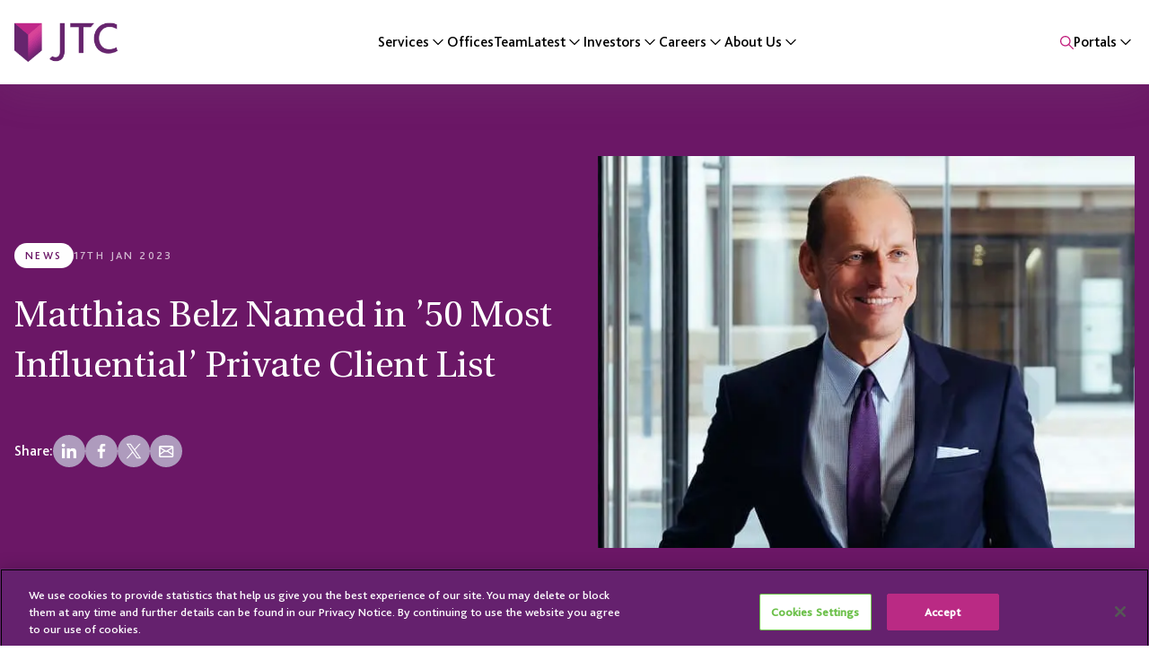

--- FILE ---
content_type: text/html; charset=UTF-8
request_url: https://www.jtcgroup.com/news/matthias-belz-named-in-50-most-influential-private-client-list/
body_size: 27449
content:
<!DOCTYPE html>
<html lang="en-US" prefix="og: https://ogp.me/ns#" class="no-js">

<head>
    <meta http-equiv="X-UA-Compatible" content="IE=edge" />
    <meta charset="UTF-8">
    <meta name="viewport" content="width=device-width, initial-scale=1, maximum-scale=5">
    
<!-- Search Engine Optimization by Rank Math PRO - https://rankmath.com/ -->
<title>Matthias Belz Named in &#039;50 Most Influential&#039; Private Client List - JTC</title>
<link data-rocket-prefetch href="https://marketing.subscriptions.jtcgroup.com" rel="dns-prefetch">
<link data-rocket-prefetch href="https://scripts.clarity.ms" rel="dns-prefetch">
<link data-rocket-prefetch href="https://ws.zoominfo.com" rel="dns-prefetch">
<link data-rocket-prefetch href="https://www.clarity.ms" rel="dns-prefetch">
<link data-rocket-prefetch href="https://snap.licdn.com" rel="dns-prefetch">
<link data-rocket-prefetch href="https://www.googletagmanager.com" rel="dns-prefetch">
<link data-rocket-prefetch href="https://www.gstatic.com" rel="dns-prefetch">
<link data-rocket-prefetch href="https://a.omappapi.com" rel="dns-prefetch">
<link data-rocket-prefetch href="https://cookie-cdn.cookiepro.com" rel="dns-prefetch">
<link data-rocket-prefetch href="https://www.google.com" rel="dns-prefetch">
<link data-rocket-prefetch href="https://platform.twitter.com" rel="dns-prefetch"><link rel="preload" data-rocket-preload as="image" href="https://www.jtcgroup.com/wp-content/smush-webp/2025/02/Matthias-Belz-grid-1.jpg.webp" imagesrcset="https://www.jtcgroup.com/wp-content/smush-webp/2025/02/Matthias-Belz-grid-1.jpg.webp 615w, https://www.jtcgroup.com/wp-content/smush-webp/2025/02/Matthias-Belz-grid-1-300x219.jpg.webp 300w" imagesizes="(max-width: 615px) 100vw, 615px" fetchpriority="high">
<meta name="robots" content="follow, index, max-snippet:-1, max-video-preview:-1, max-image-preview:large"/>
<link rel="canonical" href="https://www.jtcgroup.com/news/matthias-belz-named-in-50-most-influential-private-client-list/" />
<meta property="og:locale" content="en_US" />
<meta property="og:type" content="article" />
<meta property="og:title" content="Matthias Belz Named in &#039;50 Most Influential&#039; Private Client List - JTC" />
<meta property="og:url" content="https://www.jtcgroup.com/news/matthias-belz-named-in-50-most-influential-private-client-list/" />
<meta property="og:site_name" content="JTC" />
<meta property="og:updated_time" content="2025-02-13T15:41:17+00:00" />
<meta property="og:image" content="https://www.jtcgroup.com/wp-content/uploads/2025/02/Matthias-Belz-grid-1.jpg" />
<meta property="og:image:secure_url" content="https://www.jtcgroup.com/wp-content/uploads/2025/02/Matthias-Belz-grid-1.jpg" />
<meta property="og:image:width" content="615" />
<meta property="og:image:height" content="449" />
<meta property="og:image:alt" content="Matthias Belz Named in &#8217;50 Most Influential&#8217; Private Client List" />
<meta property="og:image:type" content="image/jpeg" />
<meta name="twitter:card" content="summary_large_image" />
<meta name="twitter:title" content="Matthias Belz Named in &#039;50 Most Influential&#039; Private Client List - JTC" />
<meta name="twitter:image" content="https://www.jtcgroup.com/wp-content/uploads/2025/02/Matthias-Belz-grid-1.jpg" />
<!-- /Rank Math WordPress SEO plugin -->

<link rel='dns-prefetch' href='//www.google.com' />

<link data-minify="1" rel='stylesheet' id='theme-css' href='https://www.jtcgroup.com/wp-content/cache/background-css/1/www.jtcgroup.com/wp-content/cache/min/1/wp-content/themes/jtcgroup/dist/css/style.css?ver=1768987322&wpr_t=1769534917' type='text/css' media='all' />
<link rel="https://api.w.org/" href="https://www.jtcgroup.com/wp-json/" /><link rel="alternate" title="JSON" type="application/json" href="https://www.jtcgroup.com/wp-json/wp/v2/news_article/2911" /><link rel="alternate" title="oEmbed (JSON)" type="application/json+oembed" href="https://www.jtcgroup.com/wp-json/oembed/1.0/embed?url=https%3A%2F%2Fwww.jtcgroup.com%2Fnews%2Fmatthias-belz-named-in-50-most-influential-private-client-list%2F" />
<link rel="alternate" title="oEmbed (XML)" type="text/xml+oembed" href="https://www.jtcgroup.com/wp-json/oembed/1.0/embed?url=https%3A%2F%2Fwww.jtcgroup.com%2Fnews%2Fmatthias-belz-named-in-50-most-influential-private-client-list%2F&#038;format=xml" />
<!-- Google Tag Manager -->
            <script>(function(w,d,s,l,i){w[l]=w[l]||[];w[l].push({'gtm.start':
            new Date().getTime(),event:'gtm.js'});var f=d.getElementsByTagName(s)[0],
            j=d.createElement(s),dl=l!='dataLayer'?'&amp;l='+l:'';j.async=true;j.src=
            'https://www.googletagmanager.com/gtm.js?id='+i+dl;f.parentNode.insertBefore(j,f);
            })(window,document,'script','dataLayer','GTM-WFVSTG');</script>
            <!-- End Google Tag Manager --><link rel="icon" href="https://www.jtcgroup.com/wp-content/smush-webp/2024/11/cropped-JTC-Favicon-32x32.png.webp" sizes="32x32" />
<link rel="icon" href="https://www.jtcgroup.com/wp-content/smush-webp/2024/11/cropped-JTC-Favicon-192x192.png.webp" sizes="192x192" />
<link rel="apple-touch-icon" href="https://www.jtcgroup.com/wp-content/smush-webp/2024/11/cropped-JTC-Favicon-180x180.png.webp" />
<meta name="msapplication-TileImage" content="https://www.jtcgroup.com/wp-content/uploads/2024/11/cropped-JTC-Favicon-270x270.png" />
<noscript><style id="rocket-lazyload-nojs-css">.rll-youtube-player, [data-lazy-src]{display:none !important;}</style></noscript>    <script>
        if (typeof dataLayer != 'undefined') {
            dataLayer.push({"contentGroup":"PCS","jurisdiction":"Europe, UK & Channel Islands","author":"lucy.gates"});
        }
    </script>
    <script>
        const searchParams = new URLSearchParams(window.location.search);
        const params = [
            'utm_medium',
            'utm_source',
            'utm_campaign',
            'utm_term',
            'utm_content',
            'gclid',
            'msclkid'
        ];
        const referrer = '';

        let queryStr = '';

        const checkCookie = (name) => {
            const value = `; ${document.cookie}`;
            const parts = value.split(`; ${name}=`);

            if (parts.length === 2) return parts.pop().split(';').shift();
        }

        const initCookie = (name, value, days) => {
            let expires = "";

            if (days) {
                const date = new Date();
                date.setTime( date.getTime() + days * 24 * 60 * 60 * 1000 );
                expires = "; expires=" + date.toUTCString();
            }

            document.cookie = `${name}=${value};path=/;${expires}`;
        }

        const cookieSetter = () => {
            if( window.location.search && !window.location.search.includes('wp_posts_jobs') ) {
                searchParams.forEach((value, name) => {
                    if( !name.includes("utm") && !name.includes('gclid') && !name.includes('msclkid') ) return;

                    initCookie(name, value, 1);
                });
            }

            if( checkCookie('msclkid') ){
                initCookie('utm_source', 'bing', 1);
                initCookie('utm_medium', 'cpc', 1);
            }

            if( checkCookie('gclid') ){
                initCookie('utm_source', 'google', 1);
                initCookie('utm_medium', 'cpc', 1);
            }

            if( referrer ){
                initCookie('utm_source', referrer.utm.utm_source, 1);
                initCookie('utm_medium', referrer.utm.utm_medium, 1);
            }

            if( !checkCookie('utm_source') ){
                initCookie('utm_source', '(direct)', 1);
            }

            if( !checkCookie('utm_medium') ){
                initCookie('utm_medium', '(none)', 1);
            }

            params.forEach(value => {
                if( checkCookie(value) ){
                    queryStr += `&${value}=${checkCookie(value)}`;
                }
            });
        }

        cookieSetter();

        document.addEventListener('DOMContentLoaded', () => {
            // Get all iframes on the page
            const iframes = document.querySelectorAll('iframe');

            if( iframes.length && queryStr ) {
                // Pardot URL that checks in iframe URL
                const pardot_str_contains = 'marketing.subscriptions.jtcgroup.com/l/856083/'

                // Query string of UTM Parameters and current URL
                let queryString = "?URL=/news/matthias-belz-named-in-50-most-influential-private-client-list/" + queryStr;

                iframes.forEach(instance => {
                    let newUrl = queryString;

                    if (instance.getAttribute('data-src')) {
                        const src = instance.getAttribute('data-src');

                        if (src.includes(pardot_str_contains)) {
                            if (src.includes('?')) {
                                newUrl = newUrl.replace('?', '&');
                            }

                            instance.setAttribute('data-src', `${src}${newUrl}`);
                        }
                    } else {
                        if (instance.attributes.src) {
                            const src = instance.attributes.src.value;

                            if (src.includes(pardot_str_contains)) {
                                if (src.includes('?')) {
                                    newUrl = newUrl.replace('?', '&');
                                }

                                instance.src = `${src}${newUrl}`;
                            }
                        }
                    }
                });
            }
        });
    </script>
<style id="rocket-lazyrender-inline-css">[data-wpr-lazyrender] {content-visibility: auto;}</style><style id="wpr-lazyload-bg-container"></style><style id="wpr-lazyload-bg-exclusion"></style>
<noscript>
<style id="wpr-lazyload-bg-nostyle">.mega-menu__search-form__reset{--wpr-bg-7acfa57e-7a64-424f-9282-d7cc3331d100: url('https://www.jtcgroup.com/wp-content/themes/jtcgroup/dist/img/close.svg');}.filters__field__input{--wpr-bg-586b4d58-f0a8-4a88-b4db-2b92f20c2519: url('https://www.jtcgroup.com/wp-content/themes/jtcgroup/dist/img/search.svg');}.filters__mobile-panel-opener{--wpr-bg-98cc4d78-cee7-40a3-80c0-b764f25a3228: url('https://www.jtcgroup.com/wp-content/themes/jtcgroup/dist/img/filter.svg');}body.search .wp-block-text-block #search-reset{--wpr-bg-b2a88d65-f3b7-4232-89f0-36220b85d34d: url('https://www.jtcgroup.com/wp-content/themes/jtcgroup/dist/img/close.svg');}.wp-block-text-block--butterfly--style-1 .wp-block-text-block__container:after{--wpr-bg-df14d82c-0d7c-411d-ad81-f0801452c7e6: url('https://www.jtcgroup.com/wp-content/plugins/edwp-custom-blocks/dist/css/TextBlock/../../img/butterfly-3.webp');}.wp-block-text-block--butterfly--style-2 .wp-block-text-block__container:before{--wpr-bg-11fcb763-1824-45b2-b9bf-b22d04661ac9: url('https://www.jtcgroup.com/wp-content/plugins/edwp-custom-blocks/dist/css/TextBlock/../../img/butterfly-2.webp');}.wp-block-text-block--butterfly--style-2 .wp-block-text-block__container:after{--wpr-bg-4d248f57-94f8-46bf-92e6-1835632e1383: url('https://www.jtcgroup.com/wp-content/plugins/edwp-custom-blocks/dist/css/TextBlock/../../img/butterfly-7.webp');}.wp-block-text-block--butterfly--style-3 .wp-block-text-block__container:before{--wpr-bg-2a57b47c-a033-4e49-adaa-80f3628471c5: url('https://www.jtcgroup.com/wp-content/plugins/edwp-custom-blocks/dist/css/TextBlock/../../img/butterfly-1.webp');}.wp-block-text-block--butterfly--style-3 .wp-block-text-block__container:after{--wpr-bg-64485338-1009-40e5-b45e-c6181e077498: url('https://www.jtcgroup.com/wp-content/plugins/edwp-custom-blocks/dist/css/TextBlock/../../img/butterfly-3.webp');}.wp-block-text-block--butterfly--style-3 .wp-block-text-block__content-wrapper:after{--wpr-bg-6fd3f615-5c30-43e4-a7b2-25419b4036d3: url('https://www.jtcgroup.com/wp-content/plugins/edwp-custom-blocks/dist/css/TextBlock/../../img/butterfly-3.webp');}.wp-block-text-block--butterfly--style-4 .wp-block-text-block__container:before{--wpr-bg-2da78537-bfe4-451a-a01e-e107d03c5e53: url('https://www.jtcgroup.com/wp-content/plugins/edwp-custom-blocks/dist/css/TextBlock/../../img/butterfly-2.webp');}.wp-block-text-block--butterfly--style-4 .wp-block-text-block__container:after{--wpr-bg-09240669-77d4-48f1-9aa9-8b34e5bbfd36: url('https://www.jtcgroup.com/wp-content/plugins/edwp-custom-blocks/dist/css/TextBlock/../../img/monarch-butterfly.webp');}.wp-block-text-block--butterfly--style-5 .wp-block-text-block__content-wrapper:before,.wp-block-text-block--butterfly--style-6 .wp-block-text-block__content-wrapper:before{--wpr-bg-7194c225-8b88-4770-9f22-815067af5d23: url('https://www.jtcgroup.com/wp-content/plugins/edwp-custom-blocks/dist/css/TextBlock/../../img/butterfly-2.webp');}.wp-block-text-block--butterfly--style-5 .wp-block-text-block__content-wrapper:after,.wp-block-text-block--butterfly--style-6 .wp-block-text-block__content-wrapper:after{--wpr-bg-806a7992-b0e0-4a92-a079-d60cf02de418: url('https://www.jtcgroup.com/wp-content/plugins/edwp-custom-blocks/dist/css/TextBlock/../../img/butterfly-3.webp');}.wp-block-text-block--butterfly--style-6 .wp-block-text-block__content:after{--wpr-bg-f1798ccb-51c7-49dd-8652-f79fc42a476f: url('https://www.jtcgroup.com/wp-content/plugins/edwp-custom-blocks/dist/css/TextBlock/../../img/butterfly-1.webp');}.wp-block-call-to-action--style-1 .wp-block-call-to-action__butterfly--1{--wpr-bg-c983f659-b0fe-4fb4-9e7c-bffcc1e472e6: url('https://www.jtcgroup.com/wp-content/plugins/edwp-custom-blocks/dist/css/CallToAction/../../img/butterfly-3.webp');}.wp-block-call-to-action--style-1 .wp-block-call-to-action__butterfly--2{--wpr-bg-6640bf2c-d902-4c05-aa69-2c4d5fb2862b: url('https://www.jtcgroup.com/wp-content/plugins/edwp-custom-blocks/dist/css/CallToAction/../../img/butterfly-2.webp');}.wp-block-call-to-action--style-1 .wp-block-call-to-action__butterfly--3{--wpr-bg-e1c46486-12dd-4007-b816-5a1fc7f76d25: url('https://www.jtcgroup.com/wp-content/plugins/edwp-custom-blocks/dist/css/CallToAction/../../img/butterfly-1.webp');}</style>
</noscript>
<script type="application/javascript">const rocket_pairs = [{"selector":".mega-menu__search-form__reset","style":".mega-menu__search-form__reset{--wpr-bg-7acfa57e-7a64-424f-9282-d7cc3331d100: url('https:\/\/www.jtcgroup.com\/wp-content\/themes\/jtcgroup\/dist\/img\/close.svg');}","hash":"7acfa57e-7a64-424f-9282-d7cc3331d100","url":"https:\/\/www.jtcgroup.com\/wp-content\/themes\/jtcgroup\/dist\/img\/close.svg"},{"selector":".filters__field__input","style":".filters__field__input{--wpr-bg-586b4d58-f0a8-4a88-b4db-2b92f20c2519: url('https:\/\/www.jtcgroup.com\/wp-content\/themes\/jtcgroup\/dist\/img\/search.svg');}","hash":"586b4d58-f0a8-4a88-b4db-2b92f20c2519","url":"https:\/\/www.jtcgroup.com\/wp-content\/themes\/jtcgroup\/dist\/img\/search.svg"},{"selector":".filters__mobile-panel-opener","style":".filters__mobile-panel-opener{--wpr-bg-98cc4d78-cee7-40a3-80c0-b764f25a3228: url('https:\/\/www.jtcgroup.com\/wp-content\/themes\/jtcgroup\/dist\/img\/filter.svg');}","hash":"98cc4d78-cee7-40a3-80c0-b764f25a3228","url":"https:\/\/www.jtcgroup.com\/wp-content\/themes\/jtcgroup\/dist\/img\/filter.svg"},{"selector":"body.search .wp-block-text-block #search-reset","style":"body.search .wp-block-text-block #search-reset{--wpr-bg-b2a88d65-f3b7-4232-89f0-36220b85d34d: url('https:\/\/www.jtcgroup.com\/wp-content\/themes\/jtcgroup\/dist\/img\/close.svg');}","hash":"b2a88d65-f3b7-4232-89f0-36220b85d34d","url":"https:\/\/www.jtcgroup.com\/wp-content\/themes\/jtcgroup\/dist\/img\/close.svg"},{"selector":".wp-block-text-block--butterfly--style-1 .wp-block-text-block__container","style":".wp-block-text-block--butterfly--style-1 .wp-block-text-block__container:after{--wpr-bg-df14d82c-0d7c-411d-ad81-f0801452c7e6: url('https:\/\/www.jtcgroup.com\/wp-content\/plugins\/edwp-custom-blocks\/dist\/css\/TextBlock\/..\/..\/img\/butterfly-3.webp');}","hash":"df14d82c-0d7c-411d-ad81-f0801452c7e6","url":"https:\/\/www.jtcgroup.com\/wp-content\/plugins\/edwp-custom-blocks\/dist\/css\/TextBlock\/..\/..\/img\/butterfly-3.webp"},{"selector":".wp-block-text-block--butterfly--style-2 .wp-block-text-block__container","style":".wp-block-text-block--butterfly--style-2 .wp-block-text-block__container:before{--wpr-bg-11fcb763-1824-45b2-b9bf-b22d04661ac9: url('https:\/\/www.jtcgroup.com\/wp-content\/plugins\/edwp-custom-blocks\/dist\/css\/TextBlock\/..\/..\/img\/butterfly-2.webp');}","hash":"11fcb763-1824-45b2-b9bf-b22d04661ac9","url":"https:\/\/www.jtcgroup.com\/wp-content\/plugins\/edwp-custom-blocks\/dist\/css\/TextBlock\/..\/..\/img\/butterfly-2.webp"},{"selector":".wp-block-text-block--butterfly--style-2 .wp-block-text-block__container","style":".wp-block-text-block--butterfly--style-2 .wp-block-text-block__container:after{--wpr-bg-4d248f57-94f8-46bf-92e6-1835632e1383: url('https:\/\/www.jtcgroup.com\/wp-content\/plugins\/edwp-custom-blocks\/dist\/css\/TextBlock\/..\/..\/img\/butterfly-7.webp');}","hash":"4d248f57-94f8-46bf-92e6-1835632e1383","url":"https:\/\/www.jtcgroup.com\/wp-content\/plugins\/edwp-custom-blocks\/dist\/css\/TextBlock\/..\/..\/img\/butterfly-7.webp"},{"selector":".wp-block-text-block--butterfly--style-3 .wp-block-text-block__container","style":".wp-block-text-block--butterfly--style-3 .wp-block-text-block__container:before{--wpr-bg-2a57b47c-a033-4e49-adaa-80f3628471c5: url('https:\/\/www.jtcgroup.com\/wp-content\/plugins\/edwp-custom-blocks\/dist\/css\/TextBlock\/..\/..\/img\/butterfly-1.webp');}","hash":"2a57b47c-a033-4e49-adaa-80f3628471c5","url":"https:\/\/www.jtcgroup.com\/wp-content\/plugins\/edwp-custom-blocks\/dist\/css\/TextBlock\/..\/..\/img\/butterfly-1.webp"},{"selector":".wp-block-text-block--butterfly--style-3 .wp-block-text-block__container","style":".wp-block-text-block--butterfly--style-3 .wp-block-text-block__container:after{--wpr-bg-64485338-1009-40e5-b45e-c6181e077498: url('https:\/\/www.jtcgroup.com\/wp-content\/plugins\/edwp-custom-blocks\/dist\/css\/TextBlock\/..\/..\/img\/butterfly-3.webp');}","hash":"64485338-1009-40e5-b45e-c6181e077498","url":"https:\/\/www.jtcgroup.com\/wp-content\/plugins\/edwp-custom-blocks\/dist\/css\/TextBlock\/..\/..\/img\/butterfly-3.webp"},{"selector":".wp-block-text-block--butterfly--style-3 .wp-block-text-block__content-wrapper","style":".wp-block-text-block--butterfly--style-3 .wp-block-text-block__content-wrapper:after{--wpr-bg-6fd3f615-5c30-43e4-a7b2-25419b4036d3: url('https:\/\/www.jtcgroup.com\/wp-content\/plugins\/edwp-custom-blocks\/dist\/css\/TextBlock\/..\/..\/img\/butterfly-3.webp');}","hash":"6fd3f615-5c30-43e4-a7b2-25419b4036d3","url":"https:\/\/www.jtcgroup.com\/wp-content\/plugins\/edwp-custom-blocks\/dist\/css\/TextBlock\/..\/..\/img\/butterfly-3.webp"},{"selector":".wp-block-text-block--butterfly--style-4 .wp-block-text-block__container","style":".wp-block-text-block--butterfly--style-4 .wp-block-text-block__container:before{--wpr-bg-2da78537-bfe4-451a-a01e-e107d03c5e53: url('https:\/\/www.jtcgroup.com\/wp-content\/plugins\/edwp-custom-blocks\/dist\/css\/TextBlock\/..\/..\/img\/butterfly-2.webp');}","hash":"2da78537-bfe4-451a-a01e-e107d03c5e53","url":"https:\/\/www.jtcgroup.com\/wp-content\/plugins\/edwp-custom-blocks\/dist\/css\/TextBlock\/..\/..\/img\/butterfly-2.webp"},{"selector":".wp-block-text-block--butterfly--style-4 .wp-block-text-block__container","style":".wp-block-text-block--butterfly--style-4 .wp-block-text-block__container:after{--wpr-bg-09240669-77d4-48f1-9aa9-8b34e5bbfd36: url('https:\/\/www.jtcgroup.com\/wp-content\/plugins\/edwp-custom-blocks\/dist\/css\/TextBlock\/..\/..\/img\/monarch-butterfly.webp');}","hash":"09240669-77d4-48f1-9aa9-8b34e5bbfd36","url":"https:\/\/www.jtcgroup.com\/wp-content\/plugins\/edwp-custom-blocks\/dist\/css\/TextBlock\/..\/..\/img\/monarch-butterfly.webp"},{"selector":".wp-block-text-block--butterfly--style-5 .wp-block-text-block__content-wrapper,.wp-block-text-block--butterfly--style-6 .wp-block-text-block__content-wrapper","style":".wp-block-text-block--butterfly--style-5 .wp-block-text-block__content-wrapper:before,.wp-block-text-block--butterfly--style-6 .wp-block-text-block__content-wrapper:before{--wpr-bg-7194c225-8b88-4770-9f22-815067af5d23: url('https:\/\/www.jtcgroup.com\/wp-content\/plugins\/edwp-custom-blocks\/dist\/css\/TextBlock\/..\/..\/img\/butterfly-2.webp');}","hash":"7194c225-8b88-4770-9f22-815067af5d23","url":"https:\/\/www.jtcgroup.com\/wp-content\/plugins\/edwp-custom-blocks\/dist\/css\/TextBlock\/..\/..\/img\/butterfly-2.webp"},{"selector":".wp-block-text-block--butterfly--style-5 .wp-block-text-block__content-wrapper,.wp-block-text-block--butterfly--style-6 .wp-block-text-block__content-wrapper","style":".wp-block-text-block--butterfly--style-5 .wp-block-text-block__content-wrapper:after,.wp-block-text-block--butterfly--style-6 .wp-block-text-block__content-wrapper:after{--wpr-bg-806a7992-b0e0-4a92-a079-d60cf02de418: url('https:\/\/www.jtcgroup.com\/wp-content\/plugins\/edwp-custom-blocks\/dist\/css\/TextBlock\/..\/..\/img\/butterfly-3.webp');}","hash":"806a7992-b0e0-4a92-a079-d60cf02de418","url":"https:\/\/www.jtcgroup.com\/wp-content\/plugins\/edwp-custom-blocks\/dist\/css\/TextBlock\/..\/..\/img\/butterfly-3.webp"},{"selector":".wp-block-text-block--butterfly--style-6 .wp-block-text-block__content","style":".wp-block-text-block--butterfly--style-6 .wp-block-text-block__content:after{--wpr-bg-f1798ccb-51c7-49dd-8652-f79fc42a476f: url('https:\/\/www.jtcgroup.com\/wp-content\/plugins\/edwp-custom-blocks\/dist\/css\/TextBlock\/..\/..\/img\/butterfly-1.webp');}","hash":"f1798ccb-51c7-49dd-8652-f79fc42a476f","url":"https:\/\/www.jtcgroup.com\/wp-content\/plugins\/edwp-custom-blocks\/dist\/css\/TextBlock\/..\/..\/img\/butterfly-1.webp"},{"selector":".wp-block-call-to-action--style-1 .wp-block-call-to-action__butterfly--1","style":".wp-block-call-to-action--style-1 .wp-block-call-to-action__butterfly--1{--wpr-bg-c983f659-b0fe-4fb4-9e7c-bffcc1e472e6: url('https:\/\/www.jtcgroup.com\/wp-content\/plugins\/edwp-custom-blocks\/dist\/css\/CallToAction\/..\/..\/img\/butterfly-3.webp');}","hash":"c983f659-b0fe-4fb4-9e7c-bffcc1e472e6","url":"https:\/\/www.jtcgroup.com\/wp-content\/plugins\/edwp-custom-blocks\/dist\/css\/CallToAction\/..\/..\/img\/butterfly-3.webp"},{"selector":".wp-block-call-to-action--style-1 .wp-block-call-to-action__butterfly--2","style":".wp-block-call-to-action--style-1 .wp-block-call-to-action__butterfly--2{--wpr-bg-6640bf2c-d902-4c05-aa69-2c4d5fb2862b: url('https:\/\/www.jtcgroup.com\/wp-content\/plugins\/edwp-custom-blocks\/dist\/css\/CallToAction\/..\/..\/img\/butterfly-2.webp');}","hash":"6640bf2c-d902-4c05-aa69-2c4d5fb2862b","url":"https:\/\/www.jtcgroup.com\/wp-content\/plugins\/edwp-custom-blocks\/dist\/css\/CallToAction\/..\/..\/img\/butterfly-2.webp"},{"selector":".wp-block-call-to-action--style-1 .wp-block-call-to-action__butterfly--3","style":".wp-block-call-to-action--style-1 .wp-block-call-to-action__butterfly--3{--wpr-bg-e1c46486-12dd-4007-b816-5a1fc7f76d25: url('https:\/\/www.jtcgroup.com\/wp-content\/plugins\/edwp-custom-blocks\/dist\/css\/CallToAction\/..\/..\/img\/butterfly-1.webp');}","hash":"e1c46486-12dd-4007-b816-5a1fc7f76d25","url":"https:\/\/www.jtcgroup.com\/wp-content\/plugins\/edwp-custom-blocks\/dist\/css\/CallToAction\/..\/..\/img\/butterfly-1.webp"}]; const rocket_excluded_pairs = [];</script><meta name="generator" content="WP Rocket 3.20.3" data-wpr-features="wpr_lazyload_css_bg_img wpr_minify_js wpr_lazyload_images wpr_lazyload_iframes wpr_preconnect_external_domains wpr_automatic_lazy_rendering wpr_oci wpr_minify_css wpr_preload_links wpr_desktop" /></head>

<body class="wp-singular news_article-template-default single single-news_article postid-2911 wp-theme-jtcgroup">
    <!-- Google Tag Manager (noscript) -->
            <noscript><iframe src='https://www.googletagmanager.com/ns.html?id=GTM-WFVSTG'
            height='0' width='0' style='display:none;visibility:hidden'></iframe></noscript>
            <!-- End Google Tag Manager (noscript) -->    <div  id="main">
        <header  class="header">
    <div  class="header__container container">
        <div class="header__logo">
            <a href="https://www.jtcgroup.com/" title="JTC">
                <img width="200" height="75" src="data:image/svg+xml,%3Csvg%20xmlns='http://www.w3.org/2000/svg'%20viewBox='0%200%20200%2075'%3E%3C/svg%3E" class="attachment-full size-full" alt="" decoding="async" data-lazy-src="https://www.jtcgroup.com/wp-content/smush-webp/2024/11/JTC-logo-x2.png.webp" /><noscript><img width="200" height="75" src="https://www.jtcgroup.com/wp-content/uploads/2024/11/JTC-logo-x2.png" class="attachment-full size-full" alt="" decoding="async" /></noscript>            </a>
        </div>

        <ul id="menu-header-menu" class="header__nav"><li id="menu-item-19" class="mega-menu-anchor menu-item menu-item-type-custom menu-item-object-custom menu-item-19"><a href="#services">Services</a><div class="mega-menu" id="services">
    <div class="mega-menu__inner">
                    <div class="mega-menu__sidebar">
                                    <a
                        href="#"
                        class="mega-menu__sidebar-item"
                        data-menu-tab="fund-solutions"
                    >
                        <span>Fund Solutions</span>
                    </a>
                                    <a
                        href="#"
                        class="mega-menu__sidebar-item"
                        data-menu-tab="corporate-services"
                    >
                        <span>Corporate Services</span>
                    </a>
                                    <a
                        href="#"
                        class="mega-menu__sidebar-item"
                        data-menu-tab="private-client"
                    >
                        <span>Private Client</span>
                    </a>
                                    <a
                        href="#"
                        class="mega-menu__sidebar-item"
                        data-menu-tab="employer-solutions"
                    >
                        <span>Employer Solutions</span>
                    </a>
                                    <a
                        href="#"
                        class="mega-menu__sidebar-item"
                        data-menu-tab="speciality-services"
                    >
                        <span>Speciality Services</span>
                    </a>
                                    <a
                        href="#"
                        class="mega-menu__sidebar-item"
                        data-menu-tab="independent-services"
                    >
                        <span>Independent Services</span>
                    </a>
                                <div class="mega-menu__sidebar-arrow"></div>
                            </div>
                <div class="mega-menu__content">
                            <div
                    class="mega-menu__tab"
                    id="fund-solutions"
                >
                                            <div class="mega-menu__header">
                            <p>A comprehensive range of Fund Solutions.</p>
                            <a class="btn btn--tertiary btn--arrow" href="https://www.jtcgroup.com/services/funds/" title="View all Fund Solutions">View all Fund Solutions</a>                        </div>
                                        <div class="mega-menu__tab__content">
                            <div class="mega-menu__column mega-menu__column--third">
                    <div class="mega-menu__label label">
                Asset classes            </div>
                <div class="mega-menu__links">
                            <a class="link" href="https://www.jtcgroup.com/services/funds/private-equity/" title="Private Equity">Private Equity</a>                            <a class="link" href="https://www.jtcgroup.com/services/funds/real-estate/" title="Real Estate ">Real Estate </a>                            <a class="link" href="https://www.jtcgroup.com/services/funds/private-credit/" title="Private Credit">Private Credit</a>                            <a class="link" href="https://www.jtcgroup.com/services/funds/venture-capital/" title="Venture Capital">Venture Capital</a>                            <a class="link" href="https://www.jtcgroup.com/services/funds/fund-of-funds/" title="Fund of Funds">Fund of Funds</a>                            <a class="link" href="https://www.jtcgroup.com/services/funds/listed-funds/" title="Listed Funds">Listed Funds</a>                            <a class="link" href="https://www.jtcgroup.com/services/funds/alternative-investments/" title="Alternative Investments">Alternative Investments</a>                            <a class="link" href="https://www.jtcgroup.com/services/funds/open-ended-retail-funds/" title="Open-ended &amp; Retail Funds">Open-ended & Retail Funds</a>                    </div>
    </div>
<div class="mega-menu__column mega-menu__column--two-thirds">
    <div class="mega-menu__label label">
        Services    </div>
            <div class="mega-menu__groups mega-menu__groups--wide">
                            <div class="mega-menu__group">
                    <div class="mega-menu__group__label">
                        Fund Administration                    </div>
                    <div class="mega-menu__links">
                                                    <a class="link" href="https://www.jtcgroup.com/services/fund-accounting-financial-reporting/" title="Fund Accounting &amp; Financial Reporting">Fund Accounting & Financial Reporting</a>                                                    <a class="link" href="https://www.jtcgroup.com/services/fund-establishment-domiciliation-global-fund-solutions-jtc/" title="Fund Establishment &amp; Domiciliation">Fund Establishment & Domiciliation</a>                                                    <a class="link" href="https://www.jtcgroup.com/services/registrar-transfer-agency-investor-services/" title="Registrar, Transfer Agency &amp; Investor Services">Registrar, Transfer Agency & Investor Services</a>                                            </div>
                </div>
                            <div class="mega-menu__group">
                    <div class="mega-menu__group__label">
                        Listed Fund Services                    </div>
                    <div class="mega-menu__links">
                                                    <a class="link" href="https://www.jtcgroup.com/services/corporate/company-secretarial-services/" title="Company Secretarial Services">Company Secretarial Services</a>                                                    <a class="link" href="https://www.jtcgroup.com/services/corporate/" title="Corporate Services">Corporate Services</a>                                                    <a class="link" href="https://www.jtcgroup.com/services/ipo-readiness-and-listing-services/" title="IPO Readiness &amp; Listing Services">IPO Readiness & Listing Services</a>                                            </div>
                </div>
                            <div class="mega-menu__group">
                    <div class="mega-menu__group__label">
                        Regulatory and Compliance                    </div>
                    <div class="mega-menu__links">
                                                    <a class="link" href="https://www.jtcgroup.com/services/specialty-services/aml-officer-services/" title="AML, Compliance Officer &amp; MLRO Services">AML, Compliance Officer & MLRO Services</a>                                                    <a class="link" href="https://www.jtcgroup.com/services/funds/regulatory-reporting-investor-fund-reporting-jtc/" title="Regulatory &amp; Investor Reporting">Regulatory & Investor Reporting</a>                                            </div>
                </div>
                            <div class="mega-menu__group">
                    <div class="mega-menu__group__label">
                        Complementary Services                    </div>
                    <div class="mega-menu__links">
                                                    <a class="link" href="https://www.jtcgroup.com/services/specialty-services/banking-and-treasury/" title="Banking &amp; Treasury">Banking & Treasury</a>                                                    <a class="link" href="https://www.jtcgroup.com/services/funds/depositary/" title="Depositary">Depositary</a>                                                    <a target="_blank" rel="noopener noreferrer" class="link" href="https://jtcglobalaifmsolutions.com/" title="Global AIFM Solutions">Global AIFM Solutions</a>                                                    <a target="_blank" rel="noopener noreferrer" class="link" href="https://www.sali.com/" title="Insurance &amp; RIA Solutions">Insurance & RIA Solutions</a>                                                    <a target="_blank" rel="noopener noreferrer" class="link" href="https://performdd.com/" title="Operational Due Diligence">Operational Due Diligence</a>                                                    <a class="link" href="https://www.jtcgroup.com/services/specialty-services/sustainability-impact-services/" title="Sustainability &amp; Impact Services">Sustainability & Impact Services</a>                                            </div>
                </div>
                    </div>
    </div>                    </div>
                </div>
                            <div
                    class="mega-menu__tab"
                    id="corporate-services"
                >
                                            <div class="mega-menu__header">
                            <p>Corporate, trustee and administration services.</p>
                            <a class="btn btn--tertiary btn--arrow" href="https://www.jtcgroup.com/services/corporate/" title="View all Corporate Services">View all Corporate Services</a>                        </div>
                                        <div class="mega-menu__tab__content">
                            <div class="mega-menu__column mega-menu__column--third">
                    <div class="mega-menu__label label">
                Sectors            </div>
                <div class="mega-menu__links">
                            <a class="link" href="https://www.jtcgroup.com/services/funds/private-equity/" title="Private Equity">Private Equity</a>                            <a class="link" href="https://www.jtcgroup.com/services/funds/real-estate/" title="Real Estate">Real Estate</a>                            <a class="link" href="https://www.jtcgroup.com/services/corporate/multinational-corporates/" title="Multinationals/Corporates">Multinationals/Corporates</a>                            <a class="link" href="https://www.jtcgroup.com/services/corporate/aircraft-leasing/" title="Aircraft Leasing">Aircraft Leasing</a>                            <a class="link" href="https://www.jtcgroup.com/services/private-client/jtc-private-office/" title="Private Office">Private Office</a>                    </div>
    </div>
<div class="mega-menu__column mega-menu__column--two-thirds">
    <div class="mega-menu__label label">
        Services    </div>
            <div class="mega-menu__groups mega-menu__groups--wide">
                            <div class="mega-menu__group">
                    <div class="mega-menu__group__label">
                        Corporate Services                    </div>
                    <div class="mega-menu__links">
                                                    <a class="link" href="https://www.jtcgroup.com/services/corporate/accounting-financial-reporting/" title="Accounting &amp; Financial Reporting">Accounting & Financial Reporting</a>                                                    <a class="link" href="https://www.jtcgroup.com/services/corporate/debt-restructuring/" title="Debt Restructuring">Debt Restructuring</a>                                                    <a class="link" href="https://www.jtcgroup.com/services/corporate/eccta/" title="ECCTA">ECCTA</a>                                                    <a class="link" href="https://www.jtcgroup.com/services/corporate/escrow/" title="Escrow">Escrow</a>                                                    <a class="link" href="https://www.jtcgroup.com/services/corporate/executive-financial/" title="Executive Financial Services">Executive Financial Services</a>                                                    <a class="link" href="https://www.jtcgroup.com/services/corporate/incorporation-and-establishment/" title="Incorporation &amp; Establishment">Incorporation & Establishment</a>                                                    <a class="link" href="https://www.jtcgroup.com/services/corporate/payroll-and-hr/" title="Payroll &amp; HR">Payroll & HR</a>                                                    <a class="link" href="https://www.jtcgroup.com/services/private-client/tax-compliance-regulatory-reporting/" title="Tax Compliance &amp; Regulatory Reporting">Tax Compliance & Regulatory Reporting</a>                                                    <a class="link" href="https://www.jtcgroup.com/services/corporate/voluntary-liquidations/" title="Voluntary Liquidations">Voluntary Liquidations</a>                                            </div>
                </div>
                            <div class="mega-menu__group">
                    <div class="mega-menu__group__label">
                        IPO Listing &amp; Corporate Governance                    </div>
                    <div class="mega-menu__links">
                                                    <a class="link" href="https://www.jtcgroup.com/services/corporate/company-secretarial-services/" title="Company Secretarial Services">Company Secretarial Services</a>                                                    <a class="link" href="https://www.jtcgroup.com/services/ipo-readiness-and-listing-services/" title="IPO Readiness &amp; Listing Services">IPO Readiness & Listing Services</a>                                            </div>
                </div>
                            <div class="mega-menu__group">
                    <div class="mega-menu__group__label">
                        Complementary Services                    </div>
                    <div class="mega-menu__links">
                                                    <a class="link" href="https://www.jtcgroup.com/services/specialty-services/aml-officer-services/" title="AML, Compliance Officer &amp; MLRO Services">AML, Compliance Officer & MLRO Services</a>                                                    <a class="link" href="https://www.jtcgroup.com/services/banking-and-treasury/" title="Banking &amp; Treasury">Banking & Treasury</a>                                                    <a target="_blank" rel="noopener noreferrer" class="link" href="https://performdd.com/" title="Operational Due Diligence">Operational Due Diligence</a>                                                    <a class="link" href="https://www.jtcgroup.com/services/strategic-transformation/" title="Strategic Transformation">Strategic Transformation</a>                                                    <a class="link" href="https://www.jtcgroup.com/services/sustainability-impact-services/" title="Sustainability &amp; Impact Services">Sustainability & Impact Services</a>                                            </div>
                </div>
                    </div>
    </div>                    </div>
                </div>
                            <div
                    class="mega-menu__tab"
                    id="private-client"
                >
                                            <div class="mega-menu__header">
                            <p>Global private client solutions.</p>
                            <a class="btn btn--tertiary btn--arrow" href="https://www.jtcgroup.com/services/private-client/" title="View all Private Client Services">View all Private Client Services</a>                        </div>
                                        <div class="mega-menu__tab__content">
                        <div class="mega-menu__column mega-menu__column--two-thirds">
    <div class="mega-menu__label label">
        Services    </div>
            <div class="mega-menu__groups mega-menu__groups--fullwidth">
                            <div class="mega-menu__group">
                    <div class="mega-menu__group__label">
                        Trust and Corporate Services                    </div>
                    <div class="mega-menu__links">
                                                    <a class="link" href="https://www.jtcgroup.com/services/private-client/accounting-reporting/" title="Accounting &amp; Financial Reporting">Accounting & Financial Reporting</a>                                                    <a class="link" href="https://www.jtcgroup.com/services/private-client/corporate-services/" title="Corporate Services">Corporate Services</a>                                                    <a class="link" href="https://www.jtcgroup.com/services/private-client/private-trust-companies/" title="Private Trust Companies">Private Trust Companies</a>                                                    <a class="link" href="https://www.jtcgroup.com/services/private-client/entity-formation-administration/" title="Trust and Entity Formation &amp; Administration">Trust and Entity Formation & Administration</a>                                                    <a class="link" href="https://www.jtcgroup.com/services/private-client/trustee-services-for-the-us-market/" title="Trustee Services for the US Market">Trustee Services for the US Market</a>                                            </div>
                </div>
                            <div class="mega-menu__group">
                    <div class="mega-menu__group__label">
                        JTC Private Office                    </div>
                    <div class="mega-menu__links">
                                                    <a class="link" href="https://www.jtcgroup.com/services/private-client/jtc-private-office/" title="Private Office Overview">Private Office Overview</a>                                                    <a class="link" href="https://www.jtcgroup.com/services/private-client/family-governance/" title="Family Governance">Family Governance</a>                                                    <a class="link" href="https://www.jtcgroup.com/services/private-client/luxury-asset-services/" title="Luxury Assets">Luxury Assets</a>                                                    <a class="link" href="https://www.jtcgroup.com/services/private-client/next-generation-education/" title="Next Generation Education &amp; Succession Planning">Next Generation Education & Succession Planning</a>                                                    <a class="link" href="https://www.jtcgroup.com/services/private-client/citizenship-residency/" title="Relocation &amp; Residency Services">Relocation & Residency Services</a>                                            </div>
                </div>
                            <div class="mega-menu__group">
                    <div class="mega-menu__group__label">
                        Luxury &amp; Tangible Assets                     </div>
                    <div class="mega-menu__links">
                                                    <a class="link" href="https://www.jtcgroup.com/services/private-client/aircraft-services/" title="Aircraft Services">Aircraft Services</a>                                                    <a class="link" href="https://www.jtcgroup.com/services/private-client/art-services/" title="Art Services">Art Services</a>                                                    <a class="link" href="https://www.jtcgroup.com/services/private-client/luxury-asset-services/" title="Luxury Assets">Luxury Assets</a>                                                    <a class="link" href="https://www.jtcgroup.com/services/private-client/real-estate/" title="Real Estate (Private Client)">Real Estate (Private Client)</a>                                                    <a class="link" href="https://www.jtcgroup.com/services/private-client/yacht-services/" title="Yacht Services">Yacht Services</a>                                            </div>
                </div>
                            <div class="mega-menu__group">
                    <div class="mega-menu__group__label">
                        Specialist Services                    </div>
                    <div class="mega-menu__links">
                                                    <a class="link" href="https://www.jtcgroup.com/services/specialty-services/banking-and-treasury/" title="Banking &amp; Treasury">Banking & Treasury</a>                                                    <a class="link" href="https://www.jtcgroup.com/services/private-client/institutional-market-entry-exit/" title="Institutional Services (Market Entry &amp; Exit)">Institutional Services (Market Entry & Exit)</a>                                                    <a target="_blank" rel="noopener noreferrer" class="link" href="https://performdd.com/" title="Operational Due Diligence">Operational Due Diligence</a>                                                    <a class="link" href="https://www.jtcgroup.com/services/private-client/outsourced-financial-and-regulatory-reporting-services/" title="Outsourced Financial &amp; Regulatory Reporting">Outsourced Financial & Regulatory Reporting</a>                                                    <a class="link" href="https://www.jtcgroup.com/services/specialty-services/strategic-transformation/" title="Strategic Transformation">Strategic Transformation</a>                                                    <a class="link" href="https://www.jtcgroup.com/services/specialty-services/sustainability-impact-services/" title="Sustainability &amp; Impact Services">Sustainability & Impact Services</a>                                                    <a class="link" href="https://www.jtcgroup.com/services/private-client/tax-compliance-regulatory-reporting/" title="Tax Compliance &amp; Regulatory Reporting">Tax Compliance & Regulatory Reporting</a>                                            </div>
                </div>
                    </div>
    </div>                    </div>
                </div>
                            <div
                    class="mega-menu__tab"
                    id="employer-solutions"
                >
                                            <div class="mega-menu__header">
                            <p>Shared success. Inspiring performance.</p>
                            <a class="btn btn--tertiary btn--arrow" href="https://www.jtcgroup.com/services/employer-solutions/" title="View all Employer Solutions">View all Employer Solutions</a>                        </div>
                                        <div class="mega-menu__tab__content">
                        <div class="mega-menu__column mega-menu__column--third">
    <div class="mega-menu__label label">
        Services    </div>
            <div class="mega-menu__groups mega-menu__groups--column">
                            <div class="mega-menu__group">
                    <div class="mega-menu__group__label">
                        Retirement &amp; Savings Plans                    </div>
                    <div class="mega-menu__links">
                                                    <a class="link" href="https://www.jtcgroup.com/services/employer-solutions/international-retirement-and-savings-plans/" title="International Retirement &amp; Savings Plans">International Retirement & Savings Plans</a>                                            </div>
                </div>
                            <div class="mega-menu__group">
                    <div class="mega-menu__group__label">
                        Share Plans                    </div>
                    <div class="mega-menu__links">
                                                    <a class="link" href="https://www.jtcgroup.com/services/employer-solutions/employee-share-plans/" title="Employee Share Plans">Employee Share Plans</a>                                            </div>
                </div>
                    </div>
    </div>
<div class="mega-menu__column mega-menu__column--cards">
    <div class="card card--default card--header">
                        <div class="card__image">
                <img width="251" height="142" src="data:image/svg+xml,%3Csvg%20xmlns='http://www.w3.org/2000/svg'%20viewBox='0%200%20251%20142'%3E%3C/svg%3E" class="attachment-full size-full" alt="" decoding="async" data-lazy-src="https://www.jtcgroup.com/wp-content/smush-webp/2024/10/UAE-Foreign-ownership-600x400-1-1.png.webp" /><noscript><img width="251" height="142" src="https://www.jtcgroup.com/wp-content/uploads/2024/10/UAE-Foreign-ownership-600x400-1-1.png" class="attachment-full size-full" alt="" decoding="async" /></noscript>            </div>
                <div class="card__content">
            <p class="card__title card__title--bold">
        Employer Solutions logins    </p>
    <div class="card__description">View your employee share plan and investments</div>
<a target="_blank" rel="noopener noreferrer" class="btn btn--tertiary btn--arrow" href="https://jtcesonline.b2clogin.com/JTCESONLINE.onmicrosoft.com/oauth2/v2.0/authorize?p=B2C_1_susi&#038;client_id=da24f745-432f-4fa7-8586-714ec583e1df&#038;nonce=defaultNonce&#038;redirect_uri=https%3A%2F%2Fesonline.jtcgroup.com%2FAzure%2FClaims&#038;scope=openid&#038;response_type=id_token&#038;prompt=login" title="ES Online">ES Online</a>    </div>
</div><div class="card card--default card--header">
                        <div class="card__image">
                <img width="251" height="142" src="data:image/svg+xml,%3Csvg%20xmlns='http://www.w3.org/2000/svg'%20viewBox='0%200%20251%20142'%3E%3C/svg%3E" class="attachment-full size-full" alt="" decoding="async" data-lazy-src="https://www.jtcgroup.com/wp-content/smush-webp/2024/10/UAE-Foreign-ownership-600x400-1.png.webp" /><noscript><img width="251" height="142" src="https://www.jtcgroup.com/wp-content/uploads/2024/10/UAE-Foreign-ownership-600x400-1.png" class="attachment-full size-full" alt="" decoding="async" /></noscript>            </div>
                <div class="card__content">
            <p class="card__title card__title--bold">
        Employee Share Plan login    </p>
    <div class="card__description">Login and view your company share plan(s)</div>
<a target="_blank" rel="noopener noreferrer" class="btn btn--tertiary btn--arrow" href="https://www.jtcshareplans.com/" title="Visit jtcshareplans.com">Visit jtcshareplans.com</a>    </div>
</div></div>                    </div>
                </div>
                            <div
                    class="mega-menu__tab"
                    id="speciality-services"
                >
                                            <div class="mega-menu__header">
                            <p>Professional expertise, and a wide range of capabilities.</p>
                                                    </div>
                                        <div class="mega-menu__tab__content">
                            <div class="mega-menu__column mega-menu__column--third">
        <div class="mega-menu__label label">
            Services        </div>
        <div class="mega-menu__links mega-menu__links--with-desc">
                            <div class="mega-menu__link-with-desc">
                    <a class="btn btn--icon-hover btn--arrow" href="https://www.jtcgroup.com/services/aml-officer-services/" title="AML, Compliance Officer &amp; MLRO Services">AML, Compliance Officer & MLRO Services</a>                    <p>Regulatory compliance, risk management, and financial crime prevention across key jurisdictions.</p>
                </div>
                            <div class="mega-menu__link-with-desc">
                    <a class="btn btn--icon-hover btn--arrow" href="https://www.jtcgroup.com/services/banking-and-treasury/" title="Banking &amp; Treasury">Banking & Treasury</a>                    <p>Cash management, foreign exchange, and lending.</p>
                </div>
                            <div class="mega-menu__link-with-desc">
                    <a class="btn btn--icon-hover btn--arrow" href="https://www.jtcgroup.com/services/strategic-transformation/" title="Strategic Transformation">Strategic Transformation</a>                    <p>Guiding businesses through significant changes.</p>
                </div>
                            <div class="mega-menu__link-with-desc">
                    <a target="_blank" rel="noopener noreferrer" class="btn btn--icon-hover btn--arrow" href="https://www.jtcgroup.com/services/special-situations/" title="Special Situations">Special Situations</a>                    <p>When business is not business as usual.</p>
                </div>
                            <div class="mega-menu__link-with-desc">
                    <a class="btn btn--icon-hover btn--arrow" href="https://www.jtcgroup.com/services/sustainability-impact-services/" title="Sustainability &amp; Impact Services">Sustainability & Impact Services</a>                    <p>Advisory, regulatory compliance, outsourced reporting, and virtual Chief Sustainability Officer (vCSO).</p>
                </div>
                            <div class="mega-menu__link-with-desc">
                    <a target="_blank" rel="noopener noreferrer" class="btn btn--icon-hover btn--arrow" href="https://performdd.com/" title="Operational Due Diligence (perfORM)">Operational Due Diligence (perfORM)</a>                    <p>Independent and flexible operational due diligence services.</p>
                </div>
                            <div class="mega-menu__link-with-desc">
                    <a class="btn btn--icon-hover btn--arrow" href="/services/private-client/tax-compliance-regulatory-reporting/" title="Tax Compliance &amp; Regulatory Reporting">Tax Compliance & Regulatory Reporting</a>                    <p>Global tax compliance and reporting services ensuring regulatory adherence across jurisdictions.</p>
                </div>
                    </div>
    </div>
    <div class="mega-menu__column mega-menu__column--third">
        <div class="mega-menu__label label">
            Specialty Administration        </div>
        <div class="mega-menu__links mega-menu__links--with-desc">
                            <div class="mega-menu__link-with-desc">
                    <a class="btn btn--icon-hover btn--arrow" href="https://www.jtcgroup.com/services/eb-5/" title="EB-5">EB-5</a>                    <p>Customized services for EB-5 regional centers and issuers.</p>
                </div>
                            <div class="mega-menu__link-with-desc">
                    <a class="btn btn--icon-hover btn--arrow" href="https://www.jtcgroup.com/services/1031-exchange/" title="1031">1031</a>                    <p>1031 Expertise and advanced technology for secure exchanges.</p>
                </div>
                    </div>
    </div>
    <div class="mega-menu__column mega-menu__column--third">
        <div class="mega-menu__label label">
            Popular Jurisdictions        </div>
        <div class="mega-menu__links mega-menu__links--with-desc">
                            <div class="mega-menu__link-with-desc">
                    <a class="btn btn--icon-hover btn--arrow" href="/offices/#usa" title="USA">USA</a>                    <p>Delaware, South Dakota, SDTC, San Jose, Boston</p>
                </div>
                            <div class="mega-menu__link-with-desc">
                    <a class="btn btn--icon-hover btn--arrow" href="/offices/#uk-british-crown-dependencies" title="UK &amp; British Crown Dependencies">UK & British Crown Dependencies</a>                    <p>London, Jersey, Guernsey, Isle of Man, Edinburgh, Fareham</p>
                </div>
                            <div class="mega-menu__link-with-desc">
                    <a class="btn btn--icon-hover btn--arrow" href="/offices/#africa" title="Africa">Africa</a>                    <p>South Africa, Mauritius</p>
                </div>
                            <div class="mega-menu__link-with-desc">
                    <a class="btn btn--icon-hover btn--arrow" href="/offices/#europe" title="Europe">Europe</a>                    <p>Amsterdam, Dublin, Geneva, Luxembourg, Vienna</p>
                </div>
                            <div class="mega-menu__link-with-desc">
                    <a class="btn btn--tertiary btn--arrow" href="/offices/" title="See All Our Locations">See All Our Locations</a>                    <p>2,300 experts in 30+ locations, ready to support you</p>
                </div>
                    </div>
    </div>
                    </div>
                </div>
                            <div
                    class="mega-menu__tab"
                    id="independent-services"
                >
                                            <div class="mega-menu__header">
                            <p>Independent, but connected to JTC&#039;s global network</p>
                                                    </div>
                                        <div class="mega-menu__tab__content">
                            <div class="mega-menu__column mega-menu__column--third">
        <div class="mega-menu__label label">
            Services        </div>
        <div class="mega-menu__links mega-menu__links--with-desc">
                            <div class="mega-menu__link-with-desc">
                    <a class="btn btn--icon-hover btn--arrow" href="https://www.jtcgroup.com/services/independent-services/jtc-law/" title="JTC Law">JTC Law</a>                    <p>Legal services tailored to your business needs.</p>
                </div>
                    </div>
    </div>
                    </div>
                </div>
                    </div>
    </div>
</div></li>
<li id="menu-item-20" class="menu-item menu-item-type-custom menu-item-object-custom menu-item-20"><a href="/offices/">Offices</a></li>
<li id="menu-item-21" class="menu-item menu-item-type-custom menu-item-object-custom menu-item-21"><a href="/people/">Team</a></li>
<li id="menu-item-22" class="mega-menu-anchor menu-item menu-item-type-custom menu-item-object-custom menu-item-22"><a href="#latest">Latest</a><div class="mega-menu" id="latest">
    <div class="mega-menu__inner">
                    <div class="mega-menu__sidebar">
                                    <a
                        href="#"
                        class="mega-menu__sidebar-item"
                        data-menu-tab="news"
                    >
                        <span>News</span>
                    </a>
                                    <a
                        href="#"
                        class="mega-menu__sidebar-item"
                        data-menu-tab="insights"
                    >
                        <span>Insights</span>
                    </a>
                                    <a
                        href="#"
                        class="mega-menu__sidebar-item"
                        data-menu-tab="events"
                    >
                        <span>Events</span>
                    </a>
                                    <a
                        href="#"
                        class="mega-menu__sidebar-item"
                        data-menu-tab="resources"
                    >
                        <span>Resources</span>
                    </a>
                                <div class="mega-menu__sidebar-arrow"></div>
                <a class="btn btn--tertiary btn--tertiary--dark btn--arrow mega-menu__sidebar-button" href="/latest/" title="View all Latest">View all Latest</a>            </div>
                <div class="mega-menu__content">
                            <div
                    class="mega-menu__tab"
                    id="news"
                >
                                            <div class="mega-menu__header">
                            <p>Keep up to date with the latest news from JTC.</p>
                            <a class="btn btn--tertiary btn--arrow" href="https://www.jtcgroup.com/news/" title="View all News">View all News</a>                        </div>
                                        <div class="mega-menu__tab__content">
                        <div class="mega-menu__column mega-menu__column--cards-full-width">
    <div class="card card--news_article card--posts card--bordered">
                        <a href="https://www.jtcgroup.com/news/jtc-and-winterflood-business-services-announce-strategic-partnership-to-launch-new-custody-platform/" class="card__image">
                <span class="screen-reader-text">JTC and Winterflood Business Services announce strategic partnership to launch new custody platform</span>
                <img width="600" height="400" src="data:image/svg+xml,%3Csvg%20xmlns='http://www.w3.org/2000/svg'%20viewBox='0%200%20600%20400'%3E%3C/svg%3E" class="attachment-full size-full" alt="Custody platform partnership" decoding="async" fetchpriority="high" data-lazy-srcset="https://www.jtcgroup.com/wp-content/smush-webp/2026/01/Winterflood-partnership.png.webp 600w, https://www.jtcgroup.com/wp-content/smush-webp/2026/01/Winterflood-partnership-300x200.png.webp 300w" data-lazy-sizes="(max-width: 600px) 100vw, 600px" data-lazy-src="https://www.jtcgroup.com/wp-content/smush-webp/2026/01/Winterflood-partnership.png.webp" /><noscript><img width="600" height="400" src="https://www.jtcgroup.com/wp-content/uploads/2026/01/Winterflood-partnership.png" class="attachment-full size-full" alt="Custody platform partnership" decoding="async" fetchpriority="high" srcset="https://www.jtcgroup.com/wp-content/uploads/2026/01/Winterflood-partnership.png 600w, https://www.jtcgroup.com/wp-content/uploads/2026/01/Winterflood-partnership-300x200.png 300w" sizes="(max-width: 600px) 100vw, 600px" /></noscript>            </a>
                <div class="card__content">
            <div class="card__date">26th Jan 2026</div>
    <a href='https://www.jtcgroup.com/news/jtc-and-winterflood-business-services-announce-strategic-partnership-to-launch-new-custody-platform/' class="card__title">
        JTC and Winterflood Business Services announce strategic partnership to launch new custody platform    </a>
    <div class="card__info">
                    <a href="https://www.jtcgroup.com/news/" class="card__posttype pill pill--grey">
                News            </a>
                            <a href="https://www.jtcgroup.com/latest/?related_service=97" class="card__category pill pill--blue">
                Banking and Treasury            </a>
                                    </div>
    </div>
</div><div class="card card--news_article card--posts card--bordered">
                        <a href="https://www.jtcgroup.com/news/jtc-enhances-latam-proposition-with-new-brazil-office/" class="card__image">
                <span class="screen-reader-text">JTC Enhances LatAm Proposition with New Brazil Office</span>
                <img width="600" height="400" src="data:image/svg+xml,%3Csvg%20xmlns='http://www.w3.org/2000/svg'%20viewBox='0%200%20600%20400'%3E%3C/svg%3E" class="attachment-full size-full" alt="" decoding="async" data-lazy-srcset="https://www.jtcgroup.com/wp-content/smush-webp/2026/01/Brazil-featured-image.png.webp 600w, https://www.jtcgroup.com/wp-content/smush-webp/2026/01/Brazil-featured-image-300x200.png.webp 300w" data-lazy-sizes="(max-width: 600px) 100vw, 600px" data-lazy-src="https://www.jtcgroup.com/wp-content/smush-webp/2026/01/Brazil-featured-image.png.webp" /><noscript><img width="600" height="400" src="https://www.jtcgroup.com/wp-content/uploads/2026/01/Brazil-featured-image.png" class="attachment-full size-full" alt="" decoding="async" srcset="https://www.jtcgroup.com/wp-content/uploads/2026/01/Brazil-featured-image.png 600w, https://www.jtcgroup.com/wp-content/uploads/2026/01/Brazil-featured-image-300x200.png 300w" sizes="(max-width: 600px) 100vw, 600px" /></noscript>            </a>
                <div class="card__content">
            <div class="card__date">22nd Jan 2026</div>
    <a href='https://www.jtcgroup.com/news/jtc-enhances-latam-proposition-with-new-brazil-office/' class="card__title">
        JTC Enhances LatAm Proposition with New Brazil Office    </a>
    <div class="card__info">
                    <a href="https://www.jtcgroup.com/news/" class="card__posttype pill pill--grey">
                News            </a>
                            <a href="https://www.jtcgroup.com/latest/?related_service=86" class="card__category pill pill--blue">
                Private Client Services            </a>
                                    </div>
    </div>
</div><div class="card card--news_article card--posts card--bordered">
                        <a href="https://www.jtcgroup.com/news/helping-eb-5-stand-out-from-other-visa-programs/" class="card__image">
                <span class="screen-reader-text">Helping EB-5 Stand Out from Other Visa Programs</span>
                <img width="7952" height="5304" src="data:image/svg+xml,%3Csvg%20xmlns='http://www.w3.org/2000/svg'%20viewBox='0%200%207952%205304'%3E%3C/svg%3E" class="attachment-full size-full" alt="" decoding="async" data-lazy-srcset="https://www.jtcgroup.com/wp-content/smush-webp/2025/02/JTC-Adobe-36.jpg.webp 7952w, https://www.jtcgroup.com/wp-content/smush-webp/2025/02/JTC-Adobe-36-300x200.jpg.webp 300w, https://www.jtcgroup.com/wp-content/smush-webp/2025/02/JTC-Adobe-36-1024x683.jpg.webp 1024w, https://www.jtcgroup.com/wp-content/smush-webp/2025/02/JTC-Adobe-36-768x512.jpg.webp 768w, https://www.jtcgroup.com/wp-content/smush-webp/2025/02/JTC-Adobe-36-1536x1025.jpg.webp 1536w" data-lazy-sizes="(max-width: 7952px) 100vw, 7952px" data-lazy-src="https://www.jtcgroup.com/wp-content/smush-webp/2025/02/JTC-Adobe-36.jpg.webp" /><noscript><img width="7952" height="5304" src="https://www.jtcgroup.com/wp-content/uploads/2025/02/JTC-Adobe-36.jpg" class="attachment-full size-full" alt="" decoding="async" srcset="https://www.jtcgroup.com/wp-content/uploads/2025/02/JTC-Adobe-36.jpg 7952w, https://www.jtcgroup.com/wp-content/uploads/2025/02/JTC-Adobe-36-300x200.jpg 300w, https://www.jtcgroup.com/wp-content/uploads/2025/02/JTC-Adobe-36-1024x683.jpg 1024w, https://www.jtcgroup.com/wp-content/uploads/2025/02/JTC-Adobe-36-768x512.jpg 768w, https://www.jtcgroup.com/wp-content/uploads/2025/02/JTC-Adobe-36-1536x1025.jpg 1536w" sizes="(max-width: 7952px) 100vw, 7952px" /></noscript>            </a>
                <div class="card__content">
            <div class="card__date">21st Jan 2026</div>
    <a href='https://www.jtcgroup.com/news/helping-eb-5-stand-out-from-other-visa-programs/' class="card__title">
        Helping EB-5 Stand Out from Other Visa Programs    </a>
    <div class="card__info">
                    <a href="https://www.jtcgroup.com/news/" class="card__posttype pill pill--grey">
                News            </a>
                            <a href="https://www.jtcgroup.com/latest/?related_service=85" class="card__category pill pill--blue">
                EB-5            </a>
                                    </div>
    </div>
</div></div>
                    </div>
                </div>
                            <div
                    class="mega-menu__tab"
                    id="insights"
                >
                                            <div class="mega-menu__header">
                            <p>Discover the latest articles and industry insights.</p>
                            <a class="btn btn--tertiary btn--arrow" href="https://www.jtcgroup.com/insights/" title="View all Insights">View all Insights</a>                        </div>
                                        <div class="mega-menu__tab__content">
                        <div class="mega-menu__column mega-menu__column--cards-full-width">
    <div class="card card--post card--posts card--bordered">
                        <a href="https://www.jtcgroup.com/insights/planning-without-heirs-protecting-your-legacy-wishes/" class="card__image">
                <span class="screen-reader-text">Planning Without Heirs: Protecting Your Legacy &amp; Wishes</span>
                <img width="600" height="400" src="data:image/svg+xml,%3Csvg%20xmlns='http://www.w3.org/2000/svg'%20viewBox='0%200%20600%20400'%3E%3C/svg%3E" class="attachment-full size-full" alt="" decoding="async" data-lazy-srcset="https://www.jtcgroup.com/wp-content/smush-webp/2026/01/JTC-PO-Planning-with-family-Heirs-Website-grid.jpg.webp 600w, https://www.jtcgroup.com/wp-content/smush-webp/2026/01/JTC-PO-Planning-with-family-Heirs-Website-grid-300x200.jpg.webp 300w" data-lazy-sizes="(max-width: 600px) 100vw, 600px" data-lazy-src="https://www.jtcgroup.com/wp-content/smush-webp/2026/01/JTC-PO-Planning-with-family-Heirs-Website-grid.jpg.webp" /><noscript><img width="600" height="400" src="https://www.jtcgroup.com/wp-content/uploads/2026/01/JTC-PO-Planning-with-family-Heirs-Website-grid.jpg" class="attachment-full size-full" alt="" decoding="async" srcset="https://www.jtcgroup.com/wp-content/uploads/2026/01/JTC-PO-Planning-with-family-Heirs-Website-grid.jpg 600w, https://www.jtcgroup.com/wp-content/uploads/2026/01/JTC-PO-Planning-with-family-Heirs-Website-grid-300x200.jpg 300w" sizes="(max-width: 600px) 100vw, 600px" /></noscript>            </a>
                <div class="card__content">
            <div class="card__date">20th Jan 2026</div>
    <a href='https://www.jtcgroup.com/insights/planning-without-heirs-protecting-your-legacy-wishes/' class="card__title">
        Planning Without Heirs: Protecting Your Legacy &amp; Wishes    </a>
    <div class="card__info">
                    <a href="https://www.jtcgroup.com/insights/" class="card__posttype pill pill--grey">
                Insights            </a>
                            <a href="https://www.jtcgroup.com/latest/?related_service=198" class="card__category pill pill--blue">
                Family Governance Services            </a>
                                    </div>
    </div>
</div><div class="card card--post card--posts card--bordered">
                        <a href="https://www.jtcgroup.com/insights/spotlight-on-the-humanity-behind-eb-5/" class="card__image">
                <span class="screen-reader-text">Shining a Spotlight on the Humanity Behind EB-5</span>
                <img width="2560" height="1707" src="data:image/svg+xml,%3Csvg%20xmlns='http://www.w3.org/2000/svg'%20viewBox='0%200%202560%201707'%3E%3C/svg%3E" class="attachment-full size-full" alt="" decoding="async" data-lazy-srcset="https://www.jtcgroup.com/wp-content/smush-webp/2025/02/AdobeStock_485039074-scaled.jpeg.webp 2560w, https://www.jtcgroup.com/wp-content/smush-webp/2025/02/AdobeStock_485039074-300x200.jpeg.webp 300w, https://www.jtcgroup.com/wp-content/smush-webp/2025/02/AdobeStock_485039074-1024x683.jpeg.webp 1024w, https://www.jtcgroup.com/wp-content/smush-webp/2025/02/AdobeStock_485039074-768x512.jpeg.webp 768w, https://www.jtcgroup.com/wp-content/smush-webp/2025/02/AdobeStock_485039074-1536x1024.jpeg.webp 1536w, https://www.jtcgroup.com/wp-content/smush-webp/2025/02/AdobeStock_485039074-2048x1365.jpeg.webp 2048w" data-lazy-sizes="(max-width: 2560px) 100vw, 2560px" data-lazy-src="https://www.jtcgroup.com/wp-content/smush-webp/2025/02/AdobeStock_485039074-scaled.jpeg.webp" /><noscript><img width="2560" height="1707" src="https://www.jtcgroup.com/wp-content/uploads/2025/02/AdobeStock_485039074-scaled.jpeg" class="attachment-full size-full" alt="" decoding="async" srcset="https://www.jtcgroup.com/wp-content/uploads/2025/02/AdobeStock_485039074-scaled.jpeg 2560w, https://www.jtcgroup.com/wp-content/uploads/2025/02/AdobeStock_485039074-300x200.jpeg 300w, https://www.jtcgroup.com/wp-content/uploads/2025/02/AdobeStock_485039074-1024x683.jpeg 1024w, https://www.jtcgroup.com/wp-content/uploads/2025/02/AdobeStock_485039074-768x512.jpeg 768w, https://www.jtcgroup.com/wp-content/uploads/2025/02/AdobeStock_485039074-1536x1024.jpeg 1536w, https://www.jtcgroup.com/wp-content/uploads/2025/02/AdobeStock_485039074-2048x1365.jpeg 2048w" sizes="(max-width: 2560px) 100vw, 2560px" /></noscript>            </a>
                <div class="card__content">
            <div class="card__date">23rd Dec 2025</div>
    <a href='https://www.jtcgroup.com/insights/spotlight-on-the-humanity-behind-eb-5/' class="card__title">
        Shining a Spotlight on the Humanity Behind EB-5    </a>
    <div class="card__info">
                    <a href="https://www.jtcgroup.com/insights/" class="card__posttype pill pill--grey">
                Insights            </a>
                            <a href="https://www.jtcgroup.com/latest/?related_service=85" class="card__category pill pill--blue">
                EB-5            </a>
                                    </div>
    </div>
</div><div class="card card--post card--posts card--bordered">
                        <a href="https://www.jtcgroup.com/insights/navigating-new-frontier-of-digital-assets-and-stablecoins/" class="card__image">
                <span class="screen-reader-text">Technology Enabled Financial Crime Prevention and Navigating the New Frontier of Digital Assets and Stablecoins</span>
                <img width="600" height="400" src="data:image/svg+xml,%3Csvg%20xmlns='http://www.w3.org/2000/svg'%20viewBox='0%200%20600%20400'%3E%3C/svg%3E" class="attachment-full size-full" alt="AML Fincrime TechForum" decoding="async" data-lazy-srcset="https://www.jtcgroup.com/wp-content/smush-webp/2025/12/Office-buildings-2.png.webp 600w, https://www.jtcgroup.com/wp-content/smush-webp/2025/12/Office-buildings-2-300x200.png.webp 300w" data-lazy-sizes="(max-width: 600px) 100vw, 600px" data-lazy-src="https://www.jtcgroup.com/wp-content/smush-webp/2025/12/Office-buildings-2.png.webp" /><noscript><img width="600" height="400" src="https://www.jtcgroup.com/wp-content/uploads/2025/12/Office-buildings-2.png" class="attachment-full size-full" alt="AML Fincrime TechForum" decoding="async" srcset="https://www.jtcgroup.com/wp-content/uploads/2025/12/Office-buildings-2.png 600w, https://www.jtcgroup.com/wp-content/uploads/2025/12/Office-buildings-2-300x200.png 300w" sizes="(max-width: 600px) 100vw, 600px" /></noscript>            </a>
                <div class="card__content">
            <div class="card__date">17th Dec 2025</div>
    <a href='https://www.jtcgroup.com/insights/navigating-new-frontier-of-digital-assets-and-stablecoins/' class="card__title">
        Technology Enabled Financial Crime Prevention and Navigating the New Frontier of Digital Assets and Stablecoins    </a>
    <div class="card__info">
                    <a href="https://www.jtcgroup.com/insights/" class="card__posttype pill pill--grey">
                Insights            </a>
                            <a href="https://www.jtcgroup.com/latest/?related_service=185" class="card__category pill pill--blue">
                AML Officer Services            </a>
                                    </div>
    </div>
</div></div>
                    </div>
                </div>
                            <div
                    class="mega-menu__tab"
                    id="events"
                >
                                            <div class="mega-menu__header">
                            <p>Take a look at our upcoming webinars and events.</p>
                            <a class="btn btn--tertiary btn--arrow" href="https://www.jtcgroup.com/events/" title="View all Events">View all Events</a>                        </div>
                                        <div class="mega-menu__tab__content">
                        <div class="mega-menu__column mega-menu__column--cards-full-width">
    <div class="card card--event card--posts card--bordered">
                        <a href="https://www.jtcgroup.com/events/jtc-attends-growth-frontiers-global-conference/" class="card__image">
                <span class="screen-reader-text">JTC Attends Growth Frontiers Global Conference</span>
                <img width="2000" height="1500" src="data:image/svg+xml,%3Csvg%20xmlns='http://www.w3.org/2000/svg'%20viewBox='0%200%202000%201500'%3E%3C/svg%3E" class="attachment-full size-full" alt="" decoding="async" data-lazy-srcset="https://www.jtcgroup.com/wp-content/smush-webp/2026/01/dublin_2000x1500px.jpg.webp 2000w, https://www.jtcgroup.com/wp-content/smush-webp/2026/01/dublin_2000x1500px-300x225.jpg.webp 300w, https://www.jtcgroup.com/wp-content/smush-webp/2026/01/dublin_2000x1500px-1024x768.jpg.webp 1024w, https://www.jtcgroup.com/wp-content/smush-webp/2026/01/dublin_2000x1500px-768x576.jpg.webp 768w, https://www.jtcgroup.com/wp-content/smush-webp/2026/01/dublin_2000x1500px-1536x1152.jpg.webp 1536w" data-lazy-sizes="(max-width: 2000px) 100vw, 2000px" data-lazy-src="https://www.jtcgroup.com/wp-content/smush-webp/2026/01/dublin_2000x1500px.jpg.webp" /><noscript><img width="2000" height="1500" src="https://www.jtcgroup.com/wp-content/uploads/2026/01/dublin_2000x1500px.jpg" class="attachment-full size-full" alt="" decoding="async" srcset="https://www.jtcgroup.com/wp-content/uploads/2026/01/dublin_2000x1500px.jpg 2000w, https://www.jtcgroup.com/wp-content/uploads/2026/01/dublin_2000x1500px-300x225.jpg 300w, https://www.jtcgroup.com/wp-content/uploads/2026/01/dublin_2000x1500px-1024x768.jpg 1024w, https://www.jtcgroup.com/wp-content/uploads/2026/01/dublin_2000x1500px-768x576.jpg 768w, https://www.jtcgroup.com/wp-content/uploads/2026/01/dublin_2000x1500px-1536x1152.jpg 1536w" sizes="(max-width: 2000px) 100vw, 2000px" /></noscript>            </a>
                <div class="card__content">
            <div class="card__date">25th Jan 2026</div>
    <a href='https://www.jtcgroup.com/events/jtc-attends-growth-frontiers-global-conference/' class="card__title">
        JTC Attends Growth Frontiers Global Conference    </a>
    <div class="card__info">
                    <a href="https://www.jtcgroup.com/events/" class="card__posttype pill pill--grey">
                Events            </a>
                            <a href="https://www.jtcgroup.com/latest/?related_service=101" class="card__category pill pill--blue">
                Corporate            </a>
                                    </div>
    </div>
</div><div class="card card--event card--posts card--bordered">
                        <a href="https://www.jtcgroup.com/events/jtc-attends-5th-annual-private-credit-investor-forum/" class="card__image">
                <span class="screen-reader-text">JTC Attends 5th Annual Private Credit Investor Forum</span>
                <img width="1200" height="800" src="data:image/svg+xml,%3Csvg%20xmlns='http://www.w3.org/2000/svg'%20viewBox='0%200%201200%20800'%3E%3C/svg%3E" class="attachment-full size-full" alt="" decoding="async" data-lazy-srcset="https://www.jtcgroup.com/wp-content/smush-webp/2026/01/Event-Image-ACC-PC-Forum.png.webp 1200w, https://www.jtcgroup.com/wp-content/smush-webp/2026/01/Event-Image-ACC-PC-Forum-300x200.png.webp 300w, https://www.jtcgroup.com/wp-content/smush-webp/2026/01/Event-Image-ACC-PC-Forum-1024x683.png.webp 1024w, https://www.jtcgroup.com/wp-content/smush-webp/2026/01/Event-Image-ACC-PC-Forum-768x512.png.webp 768w" data-lazy-sizes="(max-width: 1200px) 100vw, 1200px" data-lazy-src="https://www.jtcgroup.com/wp-content/smush-webp/2026/01/Event-Image-ACC-PC-Forum.png.webp" /><noscript><img width="1200" height="800" src="https://www.jtcgroup.com/wp-content/uploads/2026/01/Event-Image-ACC-PC-Forum.png" class="attachment-full size-full" alt="" decoding="async" srcset="https://www.jtcgroup.com/wp-content/uploads/2026/01/Event-Image-ACC-PC-Forum.png 1200w, https://www.jtcgroup.com/wp-content/uploads/2026/01/Event-Image-ACC-PC-Forum-300x200.png 300w, https://www.jtcgroup.com/wp-content/uploads/2026/01/Event-Image-ACC-PC-Forum-1024x683.png 1024w, https://www.jtcgroup.com/wp-content/uploads/2026/01/Event-Image-ACC-PC-Forum-768x512.png 768w" sizes="(max-width: 1200px) 100vw, 1200px" /></noscript>            </a>
                <div class="card__content">
            <div class="card__date">23rd Feb 2026</div>
    <a href='https://www.jtcgroup.com/events/jtc-attends-5th-annual-private-credit-investor-forum/' class="card__title">
        JTC Attends 5th Annual Private Credit Investor Forum    </a>
    <div class="card__info">
                    <a href="https://www.jtcgroup.com/events/" class="card__posttype pill pill--grey">
                Events            </a>
                            <a href="https://www.jtcgroup.com/latest/?related_service=125" class="card__category pill pill--blue">
                Fund Administration            </a>
                                    </div>
    </div>
</div><div class="card card--event card--posts card--bordered">
                        <a href="https://www.jtcgroup.com/events/jtc-to-sponsor-the-step-cayman-conference-2026/" class="card__image">
                <span class="screen-reader-text">JTC To Sponsor the STEP Cayman Conference 2026</span>
                <img width="1920" height="1080" src="data:image/svg+xml,%3Csvg%20xmlns='http://www.w3.org/2000/svg'%20viewBox='0%200%201920%201080'%3E%3C/svg%3E" class="attachment-full size-full" alt="" decoding="async" data-lazy-srcset="https://www.jtcgroup.com/wp-content/smush-webp/2025/03/Locations-Cayman.jpg.webp 1920w, https://www.jtcgroup.com/wp-content/smush-webp/2025/03/Locations-Cayman-300x169.jpg.webp 300w, https://www.jtcgroup.com/wp-content/smush-webp/2025/03/Locations-Cayman-1024x576.jpg.webp 1024w, https://www.jtcgroup.com/wp-content/smush-webp/2025/03/Locations-Cayman-768x432.jpg.webp 768w, https://www.jtcgroup.com/wp-content/smush-webp/2025/03/Locations-Cayman-1536x864.jpg.webp 1536w" data-lazy-sizes="(max-width: 1920px) 100vw, 1920px" data-lazy-src="https://www.jtcgroup.com/wp-content/smush-webp/2025/03/Locations-Cayman.jpg.webp" /><noscript><img width="1920" height="1080" src="https://www.jtcgroup.com/wp-content/uploads/2025/03/Locations-Cayman.jpg" class="attachment-full size-full" alt="" decoding="async" srcset="https://www.jtcgroup.com/wp-content/uploads/2025/03/Locations-Cayman.jpg 1920w, https://www.jtcgroup.com/wp-content/uploads/2025/03/Locations-Cayman-300x169.jpg 300w, https://www.jtcgroup.com/wp-content/uploads/2025/03/Locations-Cayman-1024x576.jpg 1024w, https://www.jtcgroup.com/wp-content/uploads/2025/03/Locations-Cayman-768x432.jpg 768w, https://www.jtcgroup.com/wp-content/uploads/2025/03/Locations-Cayman-1536x864.jpg 1536w" sizes="(max-width: 1920px) 100vw, 1920px" /></noscript>            </a>
                <div class="card__content">
            <div class="card__date">16th Jan 2026</div>
    <a href='https://www.jtcgroup.com/events/jtc-to-sponsor-the-step-cayman-conference-2026/' class="card__title">
        JTC To Sponsor the STEP Cayman Conference 2026    </a>
    <div class="card__info">
                    <a href="https://www.jtcgroup.com/events/" class="card__posttype pill pill--grey">
                Events            </a>
                            <a href="https://www.jtcgroup.com/latest/?related_service=86" class="card__category pill pill--blue">
                Private Client Services            </a>
                                    </div>
    </div>
</div></div>
                    </div>
                </div>
                            <div
                    class="mega-menu__tab"
                    id="resources"
                >
                                            <div class="mega-menu__header">
                            <p>Resources</p>
                            <a class="btn btn--tertiary btn--arrow" href="https://www.jtcgroup.com/resources/" title="View all Resources">View all Resources</a>                        </div>
                                        <div class="mega-menu__tab__content">
                        <div class="mega-menu__column mega-menu__column--cards-full-width">
    <div class="card card--resource card--posts card--bordered">
                        <a href="https://www.jtcgroup.com/resources/on-demand-changing-the-narrative-webinar-eb-5-and-economic-impact/" class="card__image">
                <span class="screen-reader-text">On Demand: Changing the Narrative Webinar: EB-5 and Economic Impact</span>
                <img width="600" height="400" src="data:image/svg+xml,%3Csvg%20xmlns='http://www.w3.org/2000/svg'%20viewBox='0%200%20600%20400'%3E%3C/svg%3E" class="attachment-full size-full" alt="" decoding="async" data-lazy-srcset="https://www.jtcgroup.com/wp-content/smush-webp/2025/11/2025-Changing-EB-5-Narrative-Webinar-Event-Image.png.webp 600w, https://www.jtcgroup.com/wp-content/smush-webp/2025/11/2025-Changing-EB-5-Narrative-Webinar-Event-Image-300x200.png.webp 300w" data-lazy-sizes="(max-width: 600px) 100vw, 600px" data-lazy-src="https://www.jtcgroup.com/wp-content/smush-webp/2025/11/2025-Changing-EB-5-Narrative-Webinar-Event-Image.png.webp" /><noscript><img width="600" height="400" src="https://www.jtcgroup.com/wp-content/uploads/2025/11/2025-Changing-EB-5-Narrative-Webinar-Event-Image.png" class="attachment-full size-full" alt="" decoding="async" srcset="https://www.jtcgroup.com/wp-content/uploads/2025/11/2025-Changing-EB-5-Narrative-Webinar-Event-Image.png 600w, https://www.jtcgroup.com/wp-content/uploads/2025/11/2025-Changing-EB-5-Narrative-Webinar-Event-Image-300x200.png 300w" sizes="(max-width: 600px) 100vw, 600px" /></noscript>            </a>
                <div class="card__content">
            <div class="card__date">23rd Dec 2025</div>
    <a href='https://www.jtcgroup.com/resources/on-demand-changing-the-narrative-webinar-eb-5-and-economic-impact/' class="card__title">
        On Demand: Changing the Narrative Webinar: EB-5 and Economic Impact    </a>
    <div class="card__info">
                    <a href="https://www.jtcgroup.com/resources/" class="card__posttype pill pill--grey">
                Resources            </a>
                            <a href="https://www.jtcgroup.com/latest/?related_service=85" class="card__category pill pill--blue">
                EB-5            </a>
                                    </div>
    </div>
</div><div class="card card--resource card--posts card--bordered">
                        <a href="https://www.jtcgroup.com/resources/aref-annual-dinner-awards-2025/" class="card__image">
                <span class="screen-reader-text">AREF Annual Dinner &amp; Awards 2025</span>
                <img width="2560" height="1707" src="data:image/svg+xml,%3Csvg%20xmlns='http://www.w3.org/2000/svg'%20viewBox='0%200%202560%201707'%3E%3C/svg%3E" class="attachment-full size-full" alt="" decoding="async" data-lazy-srcset="https://www.jtcgroup.com/wp-content/smush-webp/2025/11/AREF-256-scaled.jpg.webp 2560w, https://www.jtcgroup.com/wp-content/smush-webp/2025/11/AREF-256-300x200.jpg.webp 300w, https://www.jtcgroup.com/wp-content/smush-webp/2025/11/AREF-256-1024x683.jpg.webp 1024w, https://www.jtcgroup.com/wp-content/smush-webp/2025/11/AREF-256-768x512.jpg.webp 768w, https://www.jtcgroup.com/wp-content/smush-webp/2025/11/AREF-256-1536x1024.jpg.webp 1536w, https://www.jtcgroup.com/wp-content/smush-webp/2025/11/AREF-256-2048x1366.jpg.webp 2048w" data-lazy-sizes="(max-width: 2560px) 100vw, 2560px" data-lazy-src="https://www.jtcgroup.com/wp-content/smush-webp/2025/11/AREF-256-scaled.jpg.webp" /><noscript><img width="2560" height="1707" src="https://www.jtcgroup.com/wp-content/uploads/2025/11/AREF-256-scaled.jpg" class="attachment-full size-full" alt="" decoding="async" srcset="https://www.jtcgroup.com/wp-content/uploads/2025/11/AREF-256-scaled.jpg 2560w, https://www.jtcgroup.com/wp-content/uploads/2025/11/AREF-256-300x200.jpg 300w, https://www.jtcgroup.com/wp-content/uploads/2025/11/AREF-256-1024x683.jpg 1024w, https://www.jtcgroup.com/wp-content/uploads/2025/11/AREF-256-768x512.jpg 768w, https://www.jtcgroup.com/wp-content/uploads/2025/11/AREF-256-1536x1024.jpg 1536w, https://www.jtcgroup.com/wp-content/uploads/2025/11/AREF-256-2048x1366.jpg 2048w" sizes="(max-width: 2560px) 100vw, 2560px" /></noscript>            </a>
                <div class="card__content">
            <div class="card__date">10th Nov 2025</div>
    <a href='https://www.jtcgroup.com/resources/aref-annual-dinner-awards-2025/' class="card__title">
        AREF Annual Dinner &amp; Awards 2025    </a>
    <div class="card__info">
                    <a href="https://www.jtcgroup.com/resources/" class="card__posttype pill pill--grey">
                Resources            </a>
                            <a href="https://www.jtcgroup.com/latest/?related_service=89" class="card__category pill pill--blue">
                Institutional Client Services            </a>
                                    </div>
    </div>
</div><div class="card card--resource card--posts card--bordered">
                        <a href="https://www.jtcgroup.com/resources/on-demand-beyond-eb-5-webinar-what-does-the-current-u-s-economy-mean-for-immigrant-investors/" class="card__image">
                <span class="screen-reader-text">On Demand: Beyond EB-5 Webinar: What Does the Current U.S. Economy Mean for Immigrant Investors?</span>
                <img width="600" height="400" src="data:image/svg+xml,%3Csvg%20xmlns='http://www.w3.org/2000/svg'%20viewBox='0%200%20600%20400'%3E%3C/svg%3E" class="attachment-full size-full" alt="" decoding="async" data-lazy-srcset="https://www.jtcgroup.com/wp-content/smush-webp/2025/04/2025-Beyond-EB-5-Webinar-Event-Image.png.webp 600w, https://www.jtcgroup.com/wp-content/smush-webp/2025/04/2025-Beyond-EB-5-Webinar-Event-Image-300x200.png.webp 300w" data-lazy-sizes="(max-width: 600px) 100vw, 600px" data-lazy-src="https://www.jtcgroup.com/wp-content/smush-webp/2025/04/2025-Beyond-EB-5-Webinar-Event-Image.png.webp" /><noscript><img width="600" height="400" src="https://www.jtcgroup.com/wp-content/uploads/2025/04/2025-Beyond-EB-5-Webinar-Event-Image.png" class="attachment-full size-full" alt="" decoding="async" srcset="https://www.jtcgroup.com/wp-content/uploads/2025/04/2025-Beyond-EB-5-Webinar-Event-Image.png 600w, https://www.jtcgroup.com/wp-content/uploads/2025/04/2025-Beyond-EB-5-Webinar-Event-Image-300x200.png 300w" sizes="(max-width: 600px) 100vw, 600px" /></noscript>            </a>
                <div class="card__content">
            <div class="card__date">19th May 2025</div>
    <a href='https://www.jtcgroup.com/resources/on-demand-beyond-eb-5-webinar-what-does-the-current-u-s-economy-mean-for-immigrant-investors/' class="card__title">
        On Demand: Beyond EB-5 Webinar: What Does the Current U.S. Economy Mean for Immigrant Investors?    </a>
    <div class="card__info">
                    <a href="https://www.jtcgroup.com/resources/" class="card__posttype pill pill--grey">
                Resources            </a>
                            <a href="https://www.jtcgroup.com/latest/?related_service=85" class="card__category pill pill--blue">
                EB-5            </a>
                                    </div>
    </div>
</div></div>
                    </div>
                </div>
                    </div>
    </div>
</div></li>
<li id="menu-item-23" class="mega-menu-anchor menu-item menu-item-type-custom menu-item-object-custom menu-item-23"><a href="#investors">Investors</a><div class="mega-menu" id="investors">
    <div class="mega-menu__inner">
                <div class="mega-menu__content">
                            <div
                    class="mega-menu__tab"
                    id="investors"
                >
                                            <div class="mega-menu__header">
                            <p>Accelerating Together.</p>
                            <a class="btn btn--tertiary btn--arrow" href="https://www.jtcgroup.com/investor-relations/" title="Investors Overview">Investors Overview</a>                        </div>
                                        <div class="mega-menu__tab__content">
                            <div class="mega-menu__column mega-menu__column--quarter">
        <div class="mega-menu__label label">
            Results &amp; Reports        </div>
                    <div class="mega-menu__links">
                                    <a class="link" href="https://www.jtcgroup.com/investor-relations/annual-report/" title="Annual Report">Annual Report</a>                                    <a class="link" href="https://www.jtcgroup.com/investor-relations/results-and-presentations/" title="Financial Results">Financial Results</a>                                    <a class="link" href="https://www.jtcgroup.com/investor-relations/financial-calendar/" title="Financial Calendar">Financial Calendar</a>                            </div>
            </div>
    <div class="mega-menu__column mega-menu__column--quarter">
        <div class="mega-menu__label label">
            Updates        </div>
                    <div class="mega-menu__links">
                                    <a class="link" href="https://www.jtcgroup.com/investor-relations/announcements/" title="Announcements">Announcements</a>                                    <a class="link" href="https://www.jtcgroup.com/investor-relations/share-price-information/" title="Share Price Information">Share Price Information</a>                                    <a class="link" href="https://www.jtcgroup.com/investor-relations/news-alerts/" title="News Alerts">News Alerts</a>                                    <a class="link" href="https://www.jtcgroup.com/gated-terms/" title="Recommended Offer for JTC plc">Recommended Offer for JTC plc</a>                            </div>
            </div>
    <div class="mega-menu__column mega-menu__column--quarter">
        <div class="mega-menu__label label">
            Governance        </div>
                    <div class="mega-menu__links">
                                    <a class="link" href="https://www.jtcgroup.com/investor-relations/jtc-plc-board/" title="JTC PLC Board">JTC PLC Board</a>                                    <a class="link" href="https://www.jtcgroup.com/investor-relations/corporate-governance/" title="Corporate Governance">Corporate Governance</a>                                    <a class="link" href="https://www.jtcgroup.com/investor-relations/esg/" title="ESG">ESG</a>                                    <a class="link" href="https://www.jtcgroup.com/investor-relations/tax-strategy/" title="Tax Strategy">Tax Strategy</a>                            </div>
            </div>
    <div class="mega-menu__column mega-menu__column--quarter">
        <div class="mega-menu__label label">
            Resources        </div>
                    <div class="mega-menu__links">
                                    <a class="link" href="https://www.jtcgroup.com/investor-relations/investment-case/" title="Investment Case">Investment Case</a>                                    <a class="link" href="https://www.jtcgroup.com/investor-relations/our-strategy/" title="Our Strategy">Our Strategy</a>                                    <a class="link" href="https://www.jtcgroup.com/investor-relations/frequently-asked-questions/" title="FAQs">FAQs</a>                                    <a class="link" href="https://www.jtcgroup.com/investor-relations/investor-contacts/" title="Contact Us">Contact Us</a>                            </div>
            </div>
<div class="mega-menu__column mega-menu__quick-links">
    <div class="mega-menu__label label">
        Quick Links    </div>
            <div class="mega-menu__links">
                            <a class="link" href="https://www.jtcgroup.com/investor-relations/annual-report/" title="2024 Annual Report">2024 Annual Report</a>                            <a class="link" href="https://www.jtcgroup.com/investor-relations/results-and-presentations/" title="Latest Financial Highlights">Latest Financial Highlights</a>                    </div>
    </div>
                    </div>
                </div>
                    </div>
    </div>
</div></li>
<li id="menu-item-4414" class="menu-item menu-item-type-custom menu-item-object-custom menu-item-has-children menu-item-4414"><a href="#">Careers</a>
<ul class="sub-menu">
	<li id="menu-item-4415" class="menu-item menu-item-type-post_type menu-item-object-page menu-item-4415"><a class="btn btn--arrow btn--icon-hover" href="https://www.jtcgroup.com/jtc-careers/">Careers Overview</a></li>
	<li id="menu-item-4408" class="menu-item menu-item-type-post_type menu-item-object-page menu-item-4408"><a class="btn btn--arrow btn--icon-hover" href="https://www.jtcgroup.com/jtc-careers/early-careers/">Early Careers</a></li>
	<li id="menu-item-4411" class="menu-item menu-item-type-post_type menu-item-object-page menu-item-4411"><a class="btn btn--arrow btn--icon-hover" href="https://www.jtcgroup.com/jtc-careers/experienced-professionals/">Experienced Professionals</a></li>
	<li id="menu-item-33" class="menu-item menu-item-type-custom menu-item-object-custom menu-item-33"><a class="btn btn--arrow btn--icon-hover" href="/jobs/">Jobs</a></li>
</ul>
</li>
<li id="menu-item-25" class="menu-item menu-item-type-custom menu-item-object-custom menu-item-has-children menu-item-25"><a href="#">About Us</a>
<ul class="sub-menu">
	<li id="menu-item-34" class="menu-item menu-item-type-custom menu-item-object-custom menu-item-34"><a class="btn btn--arrow btn--icon-hover" href="https://www.jtcgroup.com/about-us/">Who We Are</a></li>
	<li id="menu-item-4409" class="menu-item menu-item-type-post_type menu-item-object-page menu-item-4409"><a class="btn btn--arrow btn--icon-hover" href="https://www.jtcgroup.com/about-us/our-history/">Our History</a></li>
	<li id="menu-item-4406" class="menu-item menu-item-type-post_type menu-item-object-page menu-item-4406"><a class="btn btn--arrow btn--icon-hover" href="https://www.jtcgroup.com/about-us/shared-ownership/">Shared Ownership</a></li>
	<li id="menu-item-8309" class="menu-item menu-item-type-post_type menu-item-object-page menu-item-8309"><a class="btn btn--arrow btn--icon-hover" href="https://www.jtcgroup.com/about-us/responsible-together/">Responsible Together</a></li>
	<li id="menu-item-4416" class="menu-item menu-item-type-post_type menu-item-object-page menu-item-4416"><a class="btn btn--arrow btn--icon-hover" href="https://www.jtcgroup.com/contact/">Contact Us</a></li>
</ul>
</li>
</ul>
        <div class="header__side">
            <div class="mega-menu-anchor search-anchor">
                <a href="#search" class="header__search-btn" aria-label="Search">
                    <span class="svg inline-block"><svg width="15" height="15" fill="none" xmlns="http://www.w3.org/2000/svg"><path fill-rule="evenodd" clip-rule="evenodd" d="M9.452 10.366a5.82 5.82 0 11.914-.914l4.445 4.444a.647.647 0 01-.915.915l-4.444-4.445zM2.619 9.02a4.526 4.526 0 116.404-.004l-.004.004-.003.003a4.526 4.526 0 01-6.397-.003z" fill="#C2207E"/></svg></span>                </a>
                <div class="mega-menu" id="search">
    <div class="mega-menu__inner">
                <div class="mega-menu__content">
                            <div
                    class="mega-menu__tab"
                    id="search"
                >
                                        <div class="mega-menu__tab__content">
                        <div class="mega-menu__column mega-menu__column--form">
    <form action="https://www.jtcgroup.com" class="mega-menu__search-form">
        <input
            type="text"
            name="s"
            placeholder="What can we help you find?"
            value=""
            class="filters__field__input"
        >
        <a href="#" class="mega-menu__search-form__reset"><span class="screen-reader-text">Reset</span></a>
    </form>
    <div class="mega-menu__search-results">
        <p class="body-medium"><b>Top results</b></p>
        <div class="mega-menu__search-results__cards"></div>
    </div>
            <div class="mega-menu__popular-searches">
            <p class="body-medium"><b>Popular searches</b></p>
            <div class="links">
                                    <a href="https://www.jtcgroup.com?s=Private Equity services" class="link">
                        Private Equity services                    </a>
                                    <a href="https://www.jtcgroup.com?s=What is Shared Ownership" class="link">
                        What is Shared Ownership?                    </a>
                                    <a href="https://www.jtcgroup.com?s=Strategic Transformation" class="link">
                        Strategic Transformation                    </a>
                                    <a href="https://www.jtcgroup.com?s=Private Client services" class="link">
                        Private Client services                    </a>
                            </div>
        </div>
    </div>                    </div>
                </div>
                    </div>
    </div>
</div>            </div>
            <ul class="header__nav header__nav--portals">
                <li class="menu-item-has-children">
                    <a href="#">Portals</a>
                    <ul id="menu-header-portals-menu" class="sub-menu"><li id="menu-item-26" class="menu-item menu-item-type-custom menu-item-object-custom menu-item-26"><a target="_blank" class="btn btn--arrow btn--icon-hover" href="https://jtcesonline.jtcgroup.com/JTCESONLINE.onmicrosoft.com/oauth2/v2.0/authorize?p=B2C_1_susi_New&#038;client_id=da24f745-432f-4fa7-8586-714ec583e1df&#038;nonce=defaultNonce&#038;redirect_uri=https%3A%2F%2Fesonline.jtcgroup.com%2FAzure%2FClaims&#038;scope=openid&#038;response_type=id_token&#038;prompt=login">ES Online</a></li>
<li id="menu-item-27" class="menu-item menu-item-type-custom menu-item-object-custom menu-item-27"><a target="_blank" class="btn btn--arrow btn--icon-hover" href="https://estac.jtcgroup.com/PortalCommon/NoPermission.aspx">EB-5 Investment Portal</a></li>
<li id="menu-item-29" class="menu-item menu-item-type-custom menu-item-object-custom menu-item-29"><a target="_blank" class="btn btn--arrow btn--icon-hover" href="https://jtcgroup.my.site.com/1031Exchange">1031 Portal</a></li>
<li id="menu-item-7372" class="menu-item menu-item-type-custom menu-item-object-custom menu-item-7372"><a class="btn btn--arrow btn--icon-hover" href="https://www.jtcshareplans.com/">Employee Share Plan login</a></li>
</ul>                </li>
            </ul>

            <div class="header__burger-wrapper">
                <button class="header__burger" title="Menu">
                    <div class="header__burger-bar"></div>
                    <div class="header__burger-bar"></div>
                    <div class="header__burger-bar"></div>
                </button>
            </div>
        </div>
    </div>
</header>
<section  class="mobile-menu">
    <div  class="mobile-menu__step mobile-menu__step--active" id="step-1">
        <ul id="menu-header-menu-1" class="mobile-menu__nav"><li class="mega-menu-anchor menu-item menu-item-type-custom menu-item-object-custom menu-item-19"><a href="#services" class="btn btn--chevron">Services</a><div class="mega-menu" id="services">
    <div class="mega-menu__inner">
                    <div class="mega-menu__sidebar">
                                    <a
                        href="#"
                        class="mega-menu__sidebar-item"
                        data-menu-tab="fund-solutions"
                    >
                        <span>Fund Solutions</span>
                    </a>
                                    <a
                        href="#"
                        class="mega-menu__sidebar-item"
                        data-menu-tab="corporate-services"
                    >
                        <span>Corporate Services</span>
                    </a>
                                    <a
                        href="#"
                        class="mega-menu__sidebar-item"
                        data-menu-tab="private-client"
                    >
                        <span>Private Client</span>
                    </a>
                                    <a
                        href="#"
                        class="mega-menu__sidebar-item"
                        data-menu-tab="employer-solutions"
                    >
                        <span>Employer Solutions</span>
                    </a>
                                    <a
                        href="#"
                        class="mega-menu__sidebar-item"
                        data-menu-tab="speciality-services"
                    >
                        <span>Speciality Services</span>
                    </a>
                                    <a
                        href="#"
                        class="mega-menu__sidebar-item"
                        data-menu-tab="independent-services"
                    >
                        <span>Independent Services</span>
                    </a>
                                <div class="mega-menu__sidebar-arrow"></div>
                            </div>
                <div class="mega-menu__content">
                            <div
                    class="mega-menu__tab"
                    id="fund-solutions"
                >
                                            <div class="mega-menu__header">
                            <p>A comprehensive range of Fund Solutions.</p>
                            <a class="btn btn--tertiary btn--arrow" href="https://www.jtcgroup.com/services/funds/" title="View all Fund Solutions">View all Fund Solutions</a>                        </div>
                                        <div class="mega-menu__tab__content">
                            <div class="mega-menu__column mega-menu__column--third">
                    <div class="mega-menu__label label">
                Asset classes            </div>
                <div class="mega-menu__links">
                            <a class="link" href="https://www.jtcgroup.com/services/funds/private-equity/" title="Private Equity">Private Equity</a>                            <a class="link" href="https://www.jtcgroup.com/services/funds/real-estate/" title="Real Estate ">Real Estate </a>                            <a class="link" href="https://www.jtcgroup.com/services/funds/private-credit/" title="Private Credit">Private Credit</a>                            <a class="link" href="https://www.jtcgroup.com/services/funds/venture-capital/" title="Venture Capital">Venture Capital</a>                            <a class="link" href="https://www.jtcgroup.com/services/funds/fund-of-funds/" title="Fund of Funds">Fund of Funds</a>                            <a class="link" href="https://www.jtcgroup.com/services/funds/listed-funds/" title="Listed Funds">Listed Funds</a>                            <a class="link" href="https://www.jtcgroup.com/services/funds/alternative-investments/" title="Alternative Investments">Alternative Investments</a>                            <a class="link" href="https://www.jtcgroup.com/services/funds/open-ended-retail-funds/" title="Open-ended &amp; Retail Funds">Open-ended & Retail Funds</a>                    </div>
    </div>
<div class="mega-menu__column mega-menu__column--two-thirds">
    <div class="mega-menu__label label">
        Services    </div>
            <div class="mega-menu__groups mega-menu__groups--wide">
                            <div class="mega-menu__group">
                    <div class="mega-menu__group__label">
                        Fund Administration                    </div>
                    <div class="mega-menu__links">
                                                    <a class="link" href="https://www.jtcgroup.com/services/fund-accounting-financial-reporting/" title="Fund Accounting &amp; Financial Reporting">Fund Accounting & Financial Reporting</a>                                                    <a class="link" href="https://www.jtcgroup.com/services/fund-establishment-domiciliation-global-fund-solutions-jtc/" title="Fund Establishment &amp; Domiciliation">Fund Establishment & Domiciliation</a>                                                    <a class="link" href="https://www.jtcgroup.com/services/registrar-transfer-agency-investor-services/" title="Registrar, Transfer Agency &amp; Investor Services">Registrar, Transfer Agency & Investor Services</a>                                            </div>
                </div>
                            <div class="mega-menu__group">
                    <div class="mega-menu__group__label">
                        Listed Fund Services                    </div>
                    <div class="mega-menu__links">
                                                    <a class="link" href="https://www.jtcgroup.com/services/corporate/company-secretarial-services/" title="Company Secretarial Services">Company Secretarial Services</a>                                                    <a class="link" href="https://www.jtcgroup.com/services/corporate/" title="Corporate Services">Corporate Services</a>                                                    <a class="link" href="https://www.jtcgroup.com/services/ipo-readiness-and-listing-services/" title="IPO Readiness &amp; Listing Services">IPO Readiness & Listing Services</a>                                            </div>
                </div>
                            <div class="mega-menu__group">
                    <div class="mega-menu__group__label">
                        Regulatory and Compliance                    </div>
                    <div class="mega-menu__links">
                                                    <a class="link" href="https://www.jtcgroup.com/services/specialty-services/aml-officer-services/" title="AML, Compliance Officer &amp; MLRO Services">AML, Compliance Officer & MLRO Services</a>                                                    <a class="link" href="https://www.jtcgroup.com/services/funds/regulatory-reporting-investor-fund-reporting-jtc/" title="Regulatory &amp; Investor Reporting">Regulatory & Investor Reporting</a>                                            </div>
                </div>
                            <div class="mega-menu__group">
                    <div class="mega-menu__group__label">
                        Complementary Services                    </div>
                    <div class="mega-menu__links">
                                                    <a class="link" href="https://www.jtcgroup.com/services/specialty-services/banking-and-treasury/" title="Banking &amp; Treasury">Banking & Treasury</a>                                                    <a class="link" href="https://www.jtcgroup.com/services/funds/depositary/" title="Depositary">Depositary</a>                                                    <a target="_blank" rel="noopener noreferrer" class="link" href="https://jtcglobalaifmsolutions.com/" title="Global AIFM Solutions">Global AIFM Solutions</a>                                                    <a target="_blank" rel="noopener noreferrer" class="link" href="https://www.sali.com/" title="Insurance &amp; RIA Solutions">Insurance & RIA Solutions</a>                                                    <a target="_blank" rel="noopener noreferrer" class="link" href="https://performdd.com/" title="Operational Due Diligence">Operational Due Diligence</a>                                                    <a class="link" href="https://www.jtcgroup.com/services/specialty-services/sustainability-impact-services/" title="Sustainability &amp; Impact Services">Sustainability & Impact Services</a>                                            </div>
                </div>
                    </div>
    </div>                    </div>
                </div>
                            <div
                    class="mega-menu__tab"
                    id="corporate-services"
                >
                                            <div class="mega-menu__header">
                            <p>Corporate, trustee and administration services.</p>
                            <a class="btn btn--tertiary btn--arrow" href="https://www.jtcgroup.com/services/corporate/" title="View all Corporate Services">View all Corporate Services</a>                        </div>
                                        <div class="mega-menu__tab__content">
                            <div class="mega-menu__column mega-menu__column--third">
                    <div class="mega-menu__label label">
                Sectors            </div>
                <div class="mega-menu__links">
                            <a class="link" href="https://www.jtcgroup.com/services/funds/private-equity/" title="Private Equity">Private Equity</a>                            <a class="link" href="https://www.jtcgroup.com/services/funds/real-estate/" title="Real Estate">Real Estate</a>                            <a class="link" href="https://www.jtcgroup.com/services/corporate/multinational-corporates/" title="Multinationals/Corporates">Multinationals/Corporates</a>                            <a class="link" href="https://www.jtcgroup.com/services/corporate/aircraft-leasing/" title="Aircraft Leasing">Aircraft Leasing</a>                            <a class="link" href="https://www.jtcgroup.com/services/private-client/jtc-private-office/" title="Private Office">Private Office</a>                    </div>
    </div>
<div class="mega-menu__column mega-menu__column--two-thirds">
    <div class="mega-menu__label label">
        Services    </div>
            <div class="mega-menu__groups mega-menu__groups--wide">
                            <div class="mega-menu__group">
                    <div class="mega-menu__group__label">
                        Corporate Services                    </div>
                    <div class="mega-menu__links">
                                                    <a class="link" href="https://www.jtcgroup.com/services/corporate/accounting-financial-reporting/" title="Accounting &amp; Financial Reporting">Accounting & Financial Reporting</a>                                                    <a class="link" href="https://www.jtcgroup.com/services/corporate/debt-restructuring/" title="Debt Restructuring">Debt Restructuring</a>                                                    <a class="link" href="https://www.jtcgroup.com/services/corporate/eccta/" title="ECCTA">ECCTA</a>                                                    <a class="link" href="https://www.jtcgroup.com/services/corporate/escrow/" title="Escrow">Escrow</a>                                                    <a class="link" href="https://www.jtcgroup.com/services/corporate/executive-financial/" title="Executive Financial Services">Executive Financial Services</a>                                                    <a class="link" href="https://www.jtcgroup.com/services/corporate/incorporation-and-establishment/" title="Incorporation &amp; Establishment">Incorporation & Establishment</a>                                                    <a class="link" href="https://www.jtcgroup.com/services/corporate/payroll-and-hr/" title="Payroll &amp; HR">Payroll & HR</a>                                                    <a class="link" href="https://www.jtcgroup.com/services/private-client/tax-compliance-regulatory-reporting/" title="Tax Compliance &amp; Regulatory Reporting">Tax Compliance & Regulatory Reporting</a>                                                    <a class="link" href="https://www.jtcgroup.com/services/corporate/voluntary-liquidations/" title="Voluntary Liquidations">Voluntary Liquidations</a>                                            </div>
                </div>
                            <div class="mega-menu__group">
                    <div class="mega-menu__group__label">
                        IPO Listing &amp; Corporate Governance                    </div>
                    <div class="mega-menu__links">
                                                    <a class="link" href="https://www.jtcgroup.com/services/corporate/company-secretarial-services/" title="Company Secretarial Services">Company Secretarial Services</a>                                                    <a class="link" href="https://www.jtcgroup.com/services/ipo-readiness-and-listing-services/" title="IPO Readiness &amp; Listing Services">IPO Readiness & Listing Services</a>                                            </div>
                </div>
                            <div class="mega-menu__group">
                    <div class="mega-menu__group__label">
                        Complementary Services                    </div>
                    <div class="mega-menu__links">
                                                    <a class="link" href="https://www.jtcgroup.com/services/specialty-services/aml-officer-services/" title="AML, Compliance Officer &amp; MLRO Services">AML, Compliance Officer & MLRO Services</a>                                                    <a class="link" href="https://www.jtcgroup.com/services/banking-and-treasury/" title="Banking &amp; Treasury">Banking & Treasury</a>                                                    <a target="_blank" rel="noopener noreferrer" class="link" href="https://performdd.com/" title="Operational Due Diligence">Operational Due Diligence</a>                                                    <a class="link" href="https://www.jtcgroup.com/services/strategic-transformation/" title="Strategic Transformation">Strategic Transformation</a>                                                    <a class="link" href="https://www.jtcgroup.com/services/sustainability-impact-services/" title="Sustainability &amp; Impact Services">Sustainability & Impact Services</a>                                            </div>
                </div>
                    </div>
    </div>                    </div>
                </div>
                            <div
                    class="mega-menu__tab"
                    id="private-client"
                >
                                            <div class="mega-menu__header">
                            <p>Global private client solutions.</p>
                            <a class="btn btn--tertiary btn--arrow" href="https://www.jtcgroup.com/services/private-client/" title="View all Private Client Services">View all Private Client Services</a>                        </div>
                                        <div class="mega-menu__tab__content">
                        <div class="mega-menu__column mega-menu__column--two-thirds">
    <div class="mega-menu__label label">
        Services    </div>
            <div class="mega-menu__groups mega-menu__groups--fullwidth">
                            <div class="mega-menu__group">
                    <div class="mega-menu__group__label">
                        Trust and Corporate Services                    </div>
                    <div class="mega-menu__links">
                                                    <a class="link" href="https://www.jtcgroup.com/services/private-client/accounting-reporting/" title="Accounting &amp; Financial Reporting">Accounting & Financial Reporting</a>                                                    <a class="link" href="https://www.jtcgroup.com/services/private-client/corporate-services/" title="Corporate Services">Corporate Services</a>                                                    <a class="link" href="https://www.jtcgroup.com/services/private-client/private-trust-companies/" title="Private Trust Companies">Private Trust Companies</a>                                                    <a class="link" href="https://www.jtcgroup.com/services/private-client/entity-formation-administration/" title="Trust and Entity Formation &amp; Administration">Trust and Entity Formation & Administration</a>                                                    <a class="link" href="https://www.jtcgroup.com/services/private-client/trustee-services-for-the-us-market/" title="Trustee Services for the US Market">Trustee Services for the US Market</a>                                            </div>
                </div>
                            <div class="mega-menu__group">
                    <div class="mega-menu__group__label">
                        JTC Private Office                    </div>
                    <div class="mega-menu__links">
                                                    <a class="link" href="https://www.jtcgroup.com/services/private-client/jtc-private-office/" title="Private Office Overview">Private Office Overview</a>                                                    <a class="link" href="https://www.jtcgroup.com/services/private-client/family-governance/" title="Family Governance">Family Governance</a>                                                    <a class="link" href="https://www.jtcgroup.com/services/private-client/luxury-asset-services/" title="Luxury Assets">Luxury Assets</a>                                                    <a class="link" href="https://www.jtcgroup.com/services/private-client/next-generation-education/" title="Next Generation Education &amp; Succession Planning">Next Generation Education & Succession Planning</a>                                                    <a class="link" href="https://www.jtcgroup.com/services/private-client/citizenship-residency/" title="Relocation &amp; Residency Services">Relocation & Residency Services</a>                                            </div>
                </div>
                            <div class="mega-menu__group">
                    <div class="mega-menu__group__label">
                        Luxury &amp; Tangible Assets                     </div>
                    <div class="mega-menu__links">
                                                    <a class="link" href="https://www.jtcgroup.com/services/private-client/aircraft-services/" title="Aircraft Services">Aircraft Services</a>                                                    <a class="link" href="https://www.jtcgroup.com/services/private-client/art-services/" title="Art Services">Art Services</a>                                                    <a class="link" href="https://www.jtcgroup.com/services/private-client/luxury-asset-services/" title="Luxury Assets">Luxury Assets</a>                                                    <a class="link" href="https://www.jtcgroup.com/services/private-client/real-estate/" title="Real Estate (Private Client)">Real Estate (Private Client)</a>                                                    <a class="link" href="https://www.jtcgroup.com/services/private-client/yacht-services/" title="Yacht Services">Yacht Services</a>                                            </div>
                </div>
                            <div class="mega-menu__group">
                    <div class="mega-menu__group__label">
                        Specialist Services                    </div>
                    <div class="mega-menu__links">
                                                    <a class="link" href="https://www.jtcgroup.com/services/specialty-services/banking-and-treasury/" title="Banking &amp; Treasury">Banking & Treasury</a>                                                    <a class="link" href="https://www.jtcgroup.com/services/private-client/institutional-market-entry-exit/" title="Institutional Services (Market Entry &amp; Exit)">Institutional Services (Market Entry & Exit)</a>                                                    <a target="_blank" rel="noopener noreferrer" class="link" href="https://performdd.com/" title="Operational Due Diligence">Operational Due Diligence</a>                                                    <a class="link" href="https://www.jtcgroup.com/services/private-client/outsourced-financial-and-regulatory-reporting-services/" title="Outsourced Financial &amp; Regulatory Reporting">Outsourced Financial & Regulatory Reporting</a>                                                    <a class="link" href="https://www.jtcgroup.com/services/specialty-services/strategic-transformation/" title="Strategic Transformation">Strategic Transformation</a>                                                    <a class="link" href="https://www.jtcgroup.com/services/specialty-services/sustainability-impact-services/" title="Sustainability &amp; Impact Services">Sustainability & Impact Services</a>                                                    <a class="link" href="https://www.jtcgroup.com/services/private-client/tax-compliance-regulatory-reporting/" title="Tax Compliance &amp; Regulatory Reporting">Tax Compliance & Regulatory Reporting</a>                                            </div>
                </div>
                    </div>
    </div>                    </div>
                </div>
                            <div
                    class="mega-menu__tab"
                    id="employer-solutions"
                >
                                            <div class="mega-menu__header">
                            <p>Shared success. Inspiring performance.</p>
                            <a class="btn btn--tertiary btn--arrow" href="https://www.jtcgroup.com/services/employer-solutions/" title="View all Employer Solutions">View all Employer Solutions</a>                        </div>
                                        <div class="mega-menu__tab__content">
                        <div class="mega-menu__column mega-menu__column--third">
    <div class="mega-menu__label label">
        Services    </div>
            <div class="mega-menu__groups mega-menu__groups--column">
                            <div class="mega-menu__group">
                    <div class="mega-menu__group__label">
                        Retirement &amp; Savings Plans                    </div>
                    <div class="mega-menu__links">
                                                    <a class="link" href="https://www.jtcgroup.com/services/employer-solutions/international-retirement-and-savings-plans/" title="International Retirement &amp; Savings Plans">International Retirement & Savings Plans</a>                                            </div>
                </div>
                            <div class="mega-menu__group">
                    <div class="mega-menu__group__label">
                        Share Plans                    </div>
                    <div class="mega-menu__links">
                                                    <a class="link" href="https://www.jtcgroup.com/services/employer-solutions/employee-share-plans/" title="Employee Share Plans">Employee Share Plans</a>                                            </div>
                </div>
                    </div>
    </div>
<div class="mega-menu__column mega-menu__column--cards">
    <div class="card card--default card--header">
                        <div class="card__image">
                <img width="251" height="142" src="data:image/svg+xml,%3Csvg%20xmlns='http://www.w3.org/2000/svg'%20viewBox='0%200%20251%20142'%3E%3C/svg%3E" class="attachment-full size-full" alt="" decoding="async" data-lazy-src="https://www.jtcgroup.com/wp-content/smush-webp/2024/10/UAE-Foreign-ownership-600x400-1-1.png.webp" /><noscript><img width="251" height="142" src="https://www.jtcgroup.com/wp-content/uploads/2024/10/UAE-Foreign-ownership-600x400-1-1.png" class="attachment-full size-full" alt="" decoding="async" /></noscript>            </div>
                <div class="card__content">
            <p class="card__title card__title--bold">
        Employer Solutions logins    </p>
    <div class="card__description">View your employee share plan and investments</div>
<a target="_blank" rel="noopener noreferrer" class="btn btn--tertiary btn--arrow" href="https://jtcesonline.b2clogin.com/JTCESONLINE.onmicrosoft.com/oauth2/v2.0/authorize?p=B2C_1_susi&#038;client_id=da24f745-432f-4fa7-8586-714ec583e1df&#038;nonce=defaultNonce&#038;redirect_uri=https%3A%2F%2Fesonline.jtcgroup.com%2FAzure%2FClaims&#038;scope=openid&#038;response_type=id_token&#038;prompt=login" title="ES Online">ES Online</a>    </div>
</div><div class="card card--default card--header">
                        <div class="card__image">
                <img width="251" height="142" src="data:image/svg+xml,%3Csvg%20xmlns='http://www.w3.org/2000/svg'%20viewBox='0%200%20251%20142'%3E%3C/svg%3E" class="attachment-full size-full" alt="" decoding="async" data-lazy-src="https://www.jtcgroup.com/wp-content/smush-webp/2024/10/UAE-Foreign-ownership-600x400-1.png.webp" /><noscript><img width="251" height="142" src="https://www.jtcgroup.com/wp-content/uploads/2024/10/UAE-Foreign-ownership-600x400-1.png" class="attachment-full size-full" alt="" decoding="async" /></noscript>            </div>
                <div class="card__content">
            <p class="card__title card__title--bold">
        Employee Share Plan login    </p>
    <div class="card__description">Login and view your company share plan(s)</div>
<a target="_blank" rel="noopener noreferrer" class="btn btn--tertiary btn--arrow" href="https://www.jtcshareplans.com/" title="Visit jtcshareplans.com">Visit jtcshareplans.com</a>    </div>
</div></div>                    </div>
                </div>
                            <div
                    class="mega-menu__tab"
                    id="speciality-services"
                >
                                            <div class="mega-menu__header">
                            <p>Professional expertise, and a wide range of capabilities.</p>
                                                    </div>
                                        <div class="mega-menu__tab__content">
                            <div class="mega-menu__column mega-menu__column--third">
        <div class="mega-menu__label label">
            Services        </div>
        <div class="mega-menu__links mega-menu__links--with-desc">
                            <div class="mega-menu__link-with-desc">
                    <a class="btn btn--icon-hover btn--arrow" href="https://www.jtcgroup.com/services/aml-officer-services/" title="AML, Compliance Officer &amp; MLRO Services">AML, Compliance Officer & MLRO Services</a>                    <p>Regulatory compliance, risk management, and financial crime prevention across key jurisdictions.</p>
                </div>
                            <div class="mega-menu__link-with-desc">
                    <a class="btn btn--icon-hover btn--arrow" href="https://www.jtcgroup.com/services/banking-and-treasury/" title="Banking &amp; Treasury">Banking & Treasury</a>                    <p>Cash management, foreign exchange, and lending.</p>
                </div>
                            <div class="mega-menu__link-with-desc">
                    <a class="btn btn--icon-hover btn--arrow" href="https://www.jtcgroup.com/services/strategic-transformation/" title="Strategic Transformation">Strategic Transformation</a>                    <p>Guiding businesses through significant changes.</p>
                </div>
                            <div class="mega-menu__link-with-desc">
                    <a target="_blank" rel="noopener noreferrer" class="btn btn--icon-hover btn--arrow" href="https://www.jtcgroup.com/services/special-situations/" title="Special Situations">Special Situations</a>                    <p>When business is not business as usual.</p>
                </div>
                            <div class="mega-menu__link-with-desc">
                    <a class="btn btn--icon-hover btn--arrow" href="https://www.jtcgroup.com/services/sustainability-impact-services/" title="Sustainability &amp; Impact Services">Sustainability & Impact Services</a>                    <p>Advisory, regulatory compliance, outsourced reporting, and virtual Chief Sustainability Officer (vCSO).</p>
                </div>
                            <div class="mega-menu__link-with-desc">
                    <a target="_blank" rel="noopener noreferrer" class="btn btn--icon-hover btn--arrow" href="https://performdd.com/" title="Operational Due Diligence (perfORM)">Operational Due Diligence (perfORM)</a>                    <p>Independent and flexible operational due diligence services.</p>
                </div>
                            <div class="mega-menu__link-with-desc">
                    <a class="btn btn--icon-hover btn--arrow" href="/services/private-client/tax-compliance-regulatory-reporting/" title="Tax Compliance &amp; Regulatory Reporting">Tax Compliance & Regulatory Reporting</a>                    <p>Global tax compliance and reporting services ensuring regulatory adherence across jurisdictions.</p>
                </div>
                    </div>
    </div>
    <div class="mega-menu__column mega-menu__column--third">
        <div class="mega-menu__label label">
            Specialty Administration        </div>
        <div class="mega-menu__links mega-menu__links--with-desc">
                            <div class="mega-menu__link-with-desc">
                    <a class="btn btn--icon-hover btn--arrow" href="https://www.jtcgroup.com/services/eb-5/" title="EB-5">EB-5</a>                    <p>Customized services for EB-5 regional centers and issuers.</p>
                </div>
                            <div class="mega-menu__link-with-desc">
                    <a class="btn btn--icon-hover btn--arrow" href="https://www.jtcgroup.com/services/1031-exchange/" title="1031">1031</a>                    <p>1031 Expertise and advanced technology for secure exchanges.</p>
                </div>
                    </div>
    </div>
    <div class="mega-menu__column mega-menu__column--third">
        <div class="mega-menu__label label">
            Popular Jurisdictions        </div>
        <div class="mega-menu__links mega-menu__links--with-desc">
                            <div class="mega-menu__link-with-desc">
                    <a class="btn btn--icon-hover btn--arrow" href="/offices/#usa" title="USA">USA</a>                    <p>Delaware, South Dakota, SDTC, San Jose, Boston</p>
                </div>
                            <div class="mega-menu__link-with-desc">
                    <a class="btn btn--icon-hover btn--arrow" href="/offices/#uk-british-crown-dependencies" title="UK &amp; British Crown Dependencies">UK & British Crown Dependencies</a>                    <p>London, Jersey, Guernsey, Isle of Man, Edinburgh, Fareham</p>
                </div>
                            <div class="mega-menu__link-with-desc">
                    <a class="btn btn--icon-hover btn--arrow" href="/offices/#africa" title="Africa">Africa</a>                    <p>South Africa, Mauritius</p>
                </div>
                            <div class="mega-menu__link-with-desc">
                    <a class="btn btn--icon-hover btn--arrow" href="/offices/#europe" title="Europe">Europe</a>                    <p>Amsterdam, Dublin, Geneva, Luxembourg, Vienna</p>
                </div>
                            <div class="mega-menu__link-with-desc">
                    <a class="btn btn--tertiary btn--arrow" href="/offices/" title="See All Our Locations">See All Our Locations</a>                    <p>2,300 experts in 30+ locations, ready to support you</p>
                </div>
                    </div>
    </div>
                    </div>
                </div>
                            <div
                    class="mega-menu__tab"
                    id="independent-services"
                >
                                            <div class="mega-menu__header">
                            <p>Independent, but connected to JTC&#039;s global network</p>
                                                    </div>
                                        <div class="mega-menu__tab__content">
                            <div class="mega-menu__column mega-menu__column--third">
        <div class="mega-menu__label label">
            Services        </div>
        <div class="mega-menu__links mega-menu__links--with-desc">
                            <div class="mega-menu__link-with-desc">
                    <a class="btn btn--icon-hover btn--arrow" href="https://www.jtcgroup.com/services/independent-services/jtc-law/" title="JTC Law">JTC Law</a>                    <p>Legal services tailored to your business needs.</p>
                </div>
                    </div>
    </div>
                    </div>
                </div>
                    </div>
    </div>
</div></li>
<li class="menu-item menu-item-type-custom menu-item-object-custom menu-item-20"><a href="/offices/">Offices</a></li>
<li class="menu-item menu-item-type-custom menu-item-object-custom menu-item-21"><a href="/people/">Team</a></li>
<li class="mega-menu-anchor menu-item menu-item-type-custom menu-item-object-custom menu-item-22"><a href="#latest" class="btn btn--chevron">Latest</a><div class="mega-menu" id="latest">
    <div class="mega-menu__inner">
                    <div class="mega-menu__sidebar">
                                    <a
                        href="#"
                        class="mega-menu__sidebar-item"
                        data-menu-tab="news"
                    >
                        <span>News</span>
                    </a>
                                    <a
                        href="#"
                        class="mega-menu__sidebar-item"
                        data-menu-tab="insights"
                    >
                        <span>Insights</span>
                    </a>
                                    <a
                        href="#"
                        class="mega-menu__sidebar-item"
                        data-menu-tab="events"
                    >
                        <span>Events</span>
                    </a>
                                    <a
                        href="#"
                        class="mega-menu__sidebar-item"
                        data-menu-tab="resources"
                    >
                        <span>Resources</span>
                    </a>
                                <div class="mega-menu__sidebar-arrow"></div>
                <a class="btn btn--tertiary btn--tertiary--dark btn--arrow mega-menu__sidebar-button" href="/latest/" title="View all Latest">View all Latest</a>            </div>
                <div class="mega-menu__content">
                            <div
                    class="mega-menu__tab"
                    id="news"
                >
                                            <div class="mega-menu__header">
                            <p>Keep up to date with the latest news from JTC.</p>
                            <a class="btn btn--tertiary btn--arrow" href="https://www.jtcgroup.com/news/" title="View all News">View all News</a>                        </div>
                                        <div class="mega-menu__tab__content">
                        <div class="mega-menu__column mega-menu__column--cards-full-width">
    <div class="card card--news_article card--posts card--bordered">
                        <a href="https://www.jtcgroup.com/news/jtc-and-winterflood-business-services-announce-strategic-partnership-to-launch-new-custody-platform/" class="card__image">
                <span class="screen-reader-text">JTC and Winterflood Business Services announce strategic partnership to launch new custody platform</span>
                <img width="600" height="400" src="data:image/svg+xml,%3Csvg%20xmlns='http://www.w3.org/2000/svg'%20viewBox='0%200%20600%20400'%3E%3C/svg%3E" class="attachment-full size-full" alt="Custody platform partnership" decoding="async" data-lazy-srcset="https://www.jtcgroup.com/wp-content/smush-webp/2026/01/Winterflood-partnership.png.webp 600w, https://www.jtcgroup.com/wp-content/smush-webp/2026/01/Winterflood-partnership-300x200.png.webp 300w" data-lazy-sizes="(max-width: 600px) 100vw, 600px" data-lazy-src="https://www.jtcgroup.com/wp-content/smush-webp/2026/01/Winterflood-partnership.png.webp" /><noscript><img width="600" height="400" src="https://www.jtcgroup.com/wp-content/uploads/2026/01/Winterflood-partnership.png" class="attachment-full size-full" alt="Custody platform partnership" decoding="async" srcset="https://www.jtcgroup.com/wp-content/uploads/2026/01/Winterflood-partnership.png 600w, https://www.jtcgroup.com/wp-content/uploads/2026/01/Winterflood-partnership-300x200.png 300w" sizes="(max-width: 600px) 100vw, 600px" /></noscript>            </a>
                <div class="card__content">
            <div class="card__date">26th Jan 2026</div>
    <a href='https://www.jtcgroup.com/news/jtc-and-winterflood-business-services-announce-strategic-partnership-to-launch-new-custody-platform/' class="card__title">
        JTC and Winterflood Business Services announce strategic partnership to launch new custody platform    </a>
    <div class="card__info">
                    <a href="https://www.jtcgroup.com/news/" class="card__posttype pill pill--grey">
                News            </a>
                            <a href="https://www.jtcgroup.com/latest/?related_service=97" class="card__category pill pill--blue">
                Banking and Treasury            </a>
                                    </div>
    </div>
</div><div class="card card--news_article card--posts card--bordered">
                        <a href="https://www.jtcgroup.com/news/jtc-enhances-latam-proposition-with-new-brazil-office/" class="card__image">
                <span class="screen-reader-text">JTC Enhances LatAm Proposition with New Brazil Office</span>
                <img width="600" height="400" src="data:image/svg+xml,%3Csvg%20xmlns='http://www.w3.org/2000/svg'%20viewBox='0%200%20600%20400'%3E%3C/svg%3E" class="attachment-full size-full" alt="" decoding="async" data-lazy-srcset="https://www.jtcgroup.com/wp-content/smush-webp/2026/01/Brazil-featured-image.png.webp 600w, https://www.jtcgroup.com/wp-content/smush-webp/2026/01/Brazil-featured-image-300x200.png.webp 300w" data-lazy-sizes="(max-width: 600px) 100vw, 600px" data-lazy-src="https://www.jtcgroup.com/wp-content/smush-webp/2026/01/Brazil-featured-image.png.webp" /><noscript><img width="600" height="400" src="https://www.jtcgroup.com/wp-content/uploads/2026/01/Brazil-featured-image.png" class="attachment-full size-full" alt="" decoding="async" srcset="https://www.jtcgroup.com/wp-content/uploads/2026/01/Brazil-featured-image.png 600w, https://www.jtcgroup.com/wp-content/uploads/2026/01/Brazil-featured-image-300x200.png 300w" sizes="(max-width: 600px) 100vw, 600px" /></noscript>            </a>
                <div class="card__content">
            <div class="card__date">22nd Jan 2026</div>
    <a href='https://www.jtcgroup.com/news/jtc-enhances-latam-proposition-with-new-brazil-office/' class="card__title">
        JTC Enhances LatAm Proposition with New Brazil Office    </a>
    <div class="card__info">
                    <a href="https://www.jtcgroup.com/news/" class="card__posttype pill pill--grey">
                News            </a>
                            <a href="https://www.jtcgroup.com/latest/?related_service=86" class="card__category pill pill--blue">
                Private Client Services            </a>
                                    </div>
    </div>
</div><div class="card card--news_article card--posts card--bordered">
                        <a href="https://www.jtcgroup.com/news/helping-eb-5-stand-out-from-other-visa-programs/" class="card__image">
                <span class="screen-reader-text">Helping EB-5 Stand Out from Other Visa Programs</span>
                <img width="7952" height="5304" src="data:image/svg+xml,%3Csvg%20xmlns='http://www.w3.org/2000/svg'%20viewBox='0%200%207952%205304'%3E%3C/svg%3E" class="attachment-full size-full" alt="" decoding="async" data-lazy-srcset="https://www.jtcgroup.com/wp-content/smush-webp/2025/02/JTC-Adobe-36.jpg.webp 7952w, https://www.jtcgroup.com/wp-content/smush-webp/2025/02/JTC-Adobe-36-300x200.jpg.webp 300w, https://www.jtcgroup.com/wp-content/smush-webp/2025/02/JTC-Adobe-36-1024x683.jpg.webp 1024w, https://www.jtcgroup.com/wp-content/smush-webp/2025/02/JTC-Adobe-36-768x512.jpg.webp 768w, https://www.jtcgroup.com/wp-content/smush-webp/2025/02/JTC-Adobe-36-1536x1025.jpg.webp 1536w" data-lazy-sizes="(max-width: 7952px) 100vw, 7952px" data-lazy-src="https://www.jtcgroup.com/wp-content/smush-webp/2025/02/JTC-Adobe-36.jpg.webp" /><noscript><img width="7952" height="5304" src="https://www.jtcgroup.com/wp-content/uploads/2025/02/JTC-Adobe-36.jpg" class="attachment-full size-full" alt="" decoding="async" srcset="https://www.jtcgroup.com/wp-content/uploads/2025/02/JTC-Adobe-36.jpg 7952w, https://www.jtcgroup.com/wp-content/uploads/2025/02/JTC-Adobe-36-300x200.jpg 300w, https://www.jtcgroup.com/wp-content/uploads/2025/02/JTC-Adobe-36-1024x683.jpg 1024w, https://www.jtcgroup.com/wp-content/uploads/2025/02/JTC-Adobe-36-768x512.jpg 768w, https://www.jtcgroup.com/wp-content/uploads/2025/02/JTC-Adobe-36-1536x1025.jpg 1536w" sizes="(max-width: 7952px) 100vw, 7952px" /></noscript>            </a>
                <div class="card__content">
            <div class="card__date">21st Jan 2026</div>
    <a href='https://www.jtcgroup.com/news/helping-eb-5-stand-out-from-other-visa-programs/' class="card__title">
        Helping EB-5 Stand Out from Other Visa Programs    </a>
    <div class="card__info">
                    <a href="https://www.jtcgroup.com/news/" class="card__posttype pill pill--grey">
                News            </a>
                            <a href="https://www.jtcgroup.com/latest/?related_service=85" class="card__category pill pill--blue">
                EB-5            </a>
                                    </div>
    </div>
</div></div>
                    </div>
                </div>
                            <div
                    class="mega-menu__tab"
                    id="insights"
                >
                                            <div class="mega-menu__header">
                            <p>Discover the latest articles and industry insights.</p>
                            <a class="btn btn--tertiary btn--arrow" href="https://www.jtcgroup.com/insights/" title="View all Insights">View all Insights</a>                        </div>
                                        <div class="mega-menu__tab__content">
                        <div class="mega-menu__column mega-menu__column--cards-full-width">
    <div class="card card--post card--posts card--bordered">
                        <a href="https://www.jtcgroup.com/insights/planning-without-heirs-protecting-your-legacy-wishes/" class="card__image">
                <span class="screen-reader-text">Planning Without Heirs: Protecting Your Legacy &amp; Wishes</span>
                <img width="600" height="400" src="data:image/svg+xml,%3Csvg%20xmlns='http://www.w3.org/2000/svg'%20viewBox='0%200%20600%20400'%3E%3C/svg%3E" class="attachment-full size-full" alt="" decoding="async" data-lazy-srcset="https://www.jtcgroup.com/wp-content/smush-webp/2026/01/JTC-PO-Planning-with-family-Heirs-Website-grid.jpg.webp 600w, https://www.jtcgroup.com/wp-content/smush-webp/2026/01/JTC-PO-Planning-with-family-Heirs-Website-grid-300x200.jpg.webp 300w" data-lazy-sizes="(max-width: 600px) 100vw, 600px" data-lazy-src="https://www.jtcgroup.com/wp-content/smush-webp/2026/01/JTC-PO-Planning-with-family-Heirs-Website-grid.jpg.webp" /><noscript><img width="600" height="400" src="https://www.jtcgroup.com/wp-content/uploads/2026/01/JTC-PO-Planning-with-family-Heirs-Website-grid.jpg" class="attachment-full size-full" alt="" decoding="async" srcset="https://www.jtcgroup.com/wp-content/uploads/2026/01/JTC-PO-Planning-with-family-Heirs-Website-grid.jpg 600w, https://www.jtcgroup.com/wp-content/uploads/2026/01/JTC-PO-Planning-with-family-Heirs-Website-grid-300x200.jpg 300w" sizes="(max-width: 600px) 100vw, 600px" /></noscript>            </a>
                <div class="card__content">
            <div class="card__date">20th Jan 2026</div>
    <a href='https://www.jtcgroup.com/insights/planning-without-heirs-protecting-your-legacy-wishes/' class="card__title">
        Planning Without Heirs: Protecting Your Legacy &amp; Wishes    </a>
    <div class="card__info">
                    <a href="https://www.jtcgroup.com/insights/" class="card__posttype pill pill--grey">
                Insights            </a>
                            <a href="https://www.jtcgroup.com/latest/?related_service=198" class="card__category pill pill--blue">
                Family Governance Services            </a>
                                    </div>
    </div>
</div><div class="card card--post card--posts card--bordered">
                        <a href="https://www.jtcgroup.com/insights/spotlight-on-the-humanity-behind-eb-5/" class="card__image">
                <span class="screen-reader-text">Shining a Spotlight on the Humanity Behind EB-5</span>
                <img width="2560" height="1707" src="data:image/svg+xml,%3Csvg%20xmlns='http://www.w3.org/2000/svg'%20viewBox='0%200%202560%201707'%3E%3C/svg%3E" class="attachment-full size-full" alt="" decoding="async" data-lazy-srcset="https://www.jtcgroup.com/wp-content/smush-webp/2025/02/AdobeStock_485039074-scaled.jpeg.webp 2560w, https://www.jtcgroup.com/wp-content/smush-webp/2025/02/AdobeStock_485039074-300x200.jpeg.webp 300w, https://www.jtcgroup.com/wp-content/smush-webp/2025/02/AdobeStock_485039074-1024x683.jpeg.webp 1024w, https://www.jtcgroup.com/wp-content/smush-webp/2025/02/AdobeStock_485039074-768x512.jpeg.webp 768w, https://www.jtcgroup.com/wp-content/smush-webp/2025/02/AdobeStock_485039074-1536x1024.jpeg.webp 1536w, https://www.jtcgroup.com/wp-content/smush-webp/2025/02/AdobeStock_485039074-2048x1365.jpeg.webp 2048w" data-lazy-sizes="(max-width: 2560px) 100vw, 2560px" data-lazy-src="https://www.jtcgroup.com/wp-content/smush-webp/2025/02/AdobeStock_485039074-scaled.jpeg.webp" /><noscript><img width="2560" height="1707" src="https://www.jtcgroup.com/wp-content/uploads/2025/02/AdobeStock_485039074-scaled.jpeg" class="attachment-full size-full" alt="" decoding="async" srcset="https://www.jtcgroup.com/wp-content/uploads/2025/02/AdobeStock_485039074-scaled.jpeg 2560w, https://www.jtcgroup.com/wp-content/uploads/2025/02/AdobeStock_485039074-300x200.jpeg 300w, https://www.jtcgroup.com/wp-content/uploads/2025/02/AdobeStock_485039074-1024x683.jpeg 1024w, https://www.jtcgroup.com/wp-content/uploads/2025/02/AdobeStock_485039074-768x512.jpeg 768w, https://www.jtcgroup.com/wp-content/uploads/2025/02/AdobeStock_485039074-1536x1024.jpeg 1536w, https://www.jtcgroup.com/wp-content/uploads/2025/02/AdobeStock_485039074-2048x1365.jpeg 2048w" sizes="(max-width: 2560px) 100vw, 2560px" /></noscript>            </a>
                <div class="card__content">
            <div class="card__date">23rd Dec 2025</div>
    <a href='https://www.jtcgroup.com/insights/spotlight-on-the-humanity-behind-eb-5/' class="card__title">
        Shining a Spotlight on the Humanity Behind EB-5    </a>
    <div class="card__info">
                    <a href="https://www.jtcgroup.com/insights/" class="card__posttype pill pill--grey">
                Insights            </a>
                            <a href="https://www.jtcgroup.com/latest/?related_service=85" class="card__category pill pill--blue">
                EB-5            </a>
                                    </div>
    </div>
</div><div class="card card--post card--posts card--bordered">
                        <a href="https://www.jtcgroup.com/insights/navigating-new-frontier-of-digital-assets-and-stablecoins/" class="card__image">
                <span class="screen-reader-text">Technology Enabled Financial Crime Prevention and Navigating the New Frontier of Digital Assets and Stablecoins</span>
                <img width="600" height="400" src="data:image/svg+xml,%3Csvg%20xmlns='http://www.w3.org/2000/svg'%20viewBox='0%200%20600%20400'%3E%3C/svg%3E" class="attachment-full size-full" alt="AML Fincrime TechForum" decoding="async" data-lazy-srcset="https://www.jtcgroup.com/wp-content/smush-webp/2025/12/Office-buildings-2.png.webp 600w, https://www.jtcgroup.com/wp-content/smush-webp/2025/12/Office-buildings-2-300x200.png.webp 300w" data-lazy-sizes="(max-width: 600px) 100vw, 600px" data-lazy-src="https://www.jtcgroup.com/wp-content/smush-webp/2025/12/Office-buildings-2.png.webp" /><noscript><img width="600" height="400" src="https://www.jtcgroup.com/wp-content/uploads/2025/12/Office-buildings-2.png" class="attachment-full size-full" alt="AML Fincrime TechForum" decoding="async" srcset="https://www.jtcgroup.com/wp-content/uploads/2025/12/Office-buildings-2.png 600w, https://www.jtcgroup.com/wp-content/uploads/2025/12/Office-buildings-2-300x200.png 300w" sizes="(max-width: 600px) 100vw, 600px" /></noscript>            </a>
                <div class="card__content">
            <div class="card__date">17th Dec 2025</div>
    <a href='https://www.jtcgroup.com/insights/navigating-new-frontier-of-digital-assets-and-stablecoins/' class="card__title">
        Technology Enabled Financial Crime Prevention and Navigating the New Frontier of Digital Assets and Stablecoins    </a>
    <div class="card__info">
                    <a href="https://www.jtcgroup.com/insights/" class="card__posttype pill pill--grey">
                Insights            </a>
                            <a href="https://www.jtcgroup.com/latest/?related_service=185" class="card__category pill pill--blue">
                AML Officer Services            </a>
                                    </div>
    </div>
</div></div>
                    </div>
                </div>
                            <div
                    class="mega-menu__tab"
                    id="events"
                >
                                            <div class="mega-menu__header">
                            <p>Take a look at our upcoming webinars and events.</p>
                            <a class="btn btn--tertiary btn--arrow" href="https://www.jtcgroup.com/events/" title="View all Events">View all Events</a>                        </div>
                                        <div class="mega-menu__tab__content">
                        <div class="mega-menu__column mega-menu__column--cards-full-width">
    <div class="card card--event card--posts card--bordered">
                        <a href="https://www.jtcgroup.com/events/jtc-attends-growth-frontiers-global-conference/" class="card__image">
                <span class="screen-reader-text">JTC Attends Growth Frontiers Global Conference</span>
                <img width="2000" height="1500" src="data:image/svg+xml,%3Csvg%20xmlns='http://www.w3.org/2000/svg'%20viewBox='0%200%202000%201500'%3E%3C/svg%3E" class="attachment-full size-full" alt="" decoding="async" data-lazy-srcset="https://www.jtcgroup.com/wp-content/smush-webp/2026/01/dublin_2000x1500px.jpg.webp 2000w, https://www.jtcgroup.com/wp-content/smush-webp/2026/01/dublin_2000x1500px-300x225.jpg.webp 300w, https://www.jtcgroup.com/wp-content/smush-webp/2026/01/dublin_2000x1500px-1024x768.jpg.webp 1024w, https://www.jtcgroup.com/wp-content/smush-webp/2026/01/dublin_2000x1500px-768x576.jpg.webp 768w, https://www.jtcgroup.com/wp-content/smush-webp/2026/01/dublin_2000x1500px-1536x1152.jpg.webp 1536w" data-lazy-sizes="(max-width: 2000px) 100vw, 2000px" data-lazy-src="https://www.jtcgroup.com/wp-content/smush-webp/2026/01/dublin_2000x1500px.jpg.webp" /><noscript><img width="2000" height="1500" src="https://www.jtcgroup.com/wp-content/uploads/2026/01/dublin_2000x1500px.jpg" class="attachment-full size-full" alt="" decoding="async" srcset="https://www.jtcgroup.com/wp-content/uploads/2026/01/dublin_2000x1500px.jpg 2000w, https://www.jtcgroup.com/wp-content/uploads/2026/01/dublin_2000x1500px-300x225.jpg 300w, https://www.jtcgroup.com/wp-content/uploads/2026/01/dublin_2000x1500px-1024x768.jpg 1024w, https://www.jtcgroup.com/wp-content/uploads/2026/01/dublin_2000x1500px-768x576.jpg 768w, https://www.jtcgroup.com/wp-content/uploads/2026/01/dublin_2000x1500px-1536x1152.jpg 1536w" sizes="(max-width: 2000px) 100vw, 2000px" /></noscript>            </a>
                <div class="card__content">
            <div class="card__date">25th Jan 2026</div>
    <a href='https://www.jtcgroup.com/events/jtc-attends-growth-frontiers-global-conference/' class="card__title">
        JTC Attends Growth Frontiers Global Conference    </a>
    <div class="card__info">
                    <a href="https://www.jtcgroup.com/events/" class="card__posttype pill pill--grey">
                Events            </a>
                            <a href="https://www.jtcgroup.com/latest/?related_service=101" class="card__category pill pill--blue">
                Corporate            </a>
                                    </div>
    </div>
</div><div class="card card--event card--posts card--bordered">
                        <a href="https://www.jtcgroup.com/events/jtc-attends-5th-annual-private-credit-investor-forum/" class="card__image">
                <span class="screen-reader-text">JTC Attends 5th Annual Private Credit Investor Forum</span>
                <img width="1200" height="800" src="data:image/svg+xml,%3Csvg%20xmlns='http://www.w3.org/2000/svg'%20viewBox='0%200%201200%20800'%3E%3C/svg%3E" class="attachment-full size-full" alt="" decoding="async" data-lazy-srcset="https://www.jtcgroup.com/wp-content/smush-webp/2026/01/Event-Image-ACC-PC-Forum.png.webp 1200w, https://www.jtcgroup.com/wp-content/smush-webp/2026/01/Event-Image-ACC-PC-Forum-300x200.png.webp 300w, https://www.jtcgroup.com/wp-content/smush-webp/2026/01/Event-Image-ACC-PC-Forum-1024x683.png.webp 1024w, https://www.jtcgroup.com/wp-content/smush-webp/2026/01/Event-Image-ACC-PC-Forum-768x512.png.webp 768w" data-lazy-sizes="(max-width: 1200px) 100vw, 1200px" data-lazy-src="https://www.jtcgroup.com/wp-content/smush-webp/2026/01/Event-Image-ACC-PC-Forum.png.webp" /><noscript><img width="1200" height="800" src="https://www.jtcgroup.com/wp-content/uploads/2026/01/Event-Image-ACC-PC-Forum.png" class="attachment-full size-full" alt="" decoding="async" srcset="https://www.jtcgroup.com/wp-content/uploads/2026/01/Event-Image-ACC-PC-Forum.png 1200w, https://www.jtcgroup.com/wp-content/uploads/2026/01/Event-Image-ACC-PC-Forum-300x200.png 300w, https://www.jtcgroup.com/wp-content/uploads/2026/01/Event-Image-ACC-PC-Forum-1024x683.png 1024w, https://www.jtcgroup.com/wp-content/uploads/2026/01/Event-Image-ACC-PC-Forum-768x512.png 768w" sizes="(max-width: 1200px) 100vw, 1200px" /></noscript>            </a>
                <div class="card__content">
            <div class="card__date">23rd Feb 2026</div>
    <a href='https://www.jtcgroup.com/events/jtc-attends-5th-annual-private-credit-investor-forum/' class="card__title">
        JTC Attends 5th Annual Private Credit Investor Forum    </a>
    <div class="card__info">
                    <a href="https://www.jtcgroup.com/events/" class="card__posttype pill pill--grey">
                Events            </a>
                            <a href="https://www.jtcgroup.com/latest/?related_service=125" class="card__category pill pill--blue">
                Fund Administration            </a>
                                    </div>
    </div>
</div><div class="card card--event card--posts card--bordered">
                        <a href="https://www.jtcgroup.com/events/jtc-to-sponsor-the-step-cayman-conference-2026/" class="card__image">
                <span class="screen-reader-text">JTC To Sponsor the STEP Cayman Conference 2026</span>
                <img width="1920" height="1080" src="data:image/svg+xml,%3Csvg%20xmlns='http://www.w3.org/2000/svg'%20viewBox='0%200%201920%201080'%3E%3C/svg%3E" class="attachment-full size-full" alt="" decoding="async" data-lazy-srcset="https://www.jtcgroup.com/wp-content/smush-webp/2025/03/Locations-Cayman.jpg.webp 1920w, https://www.jtcgroup.com/wp-content/smush-webp/2025/03/Locations-Cayman-300x169.jpg.webp 300w, https://www.jtcgroup.com/wp-content/smush-webp/2025/03/Locations-Cayman-1024x576.jpg.webp 1024w, https://www.jtcgroup.com/wp-content/smush-webp/2025/03/Locations-Cayman-768x432.jpg.webp 768w, https://www.jtcgroup.com/wp-content/smush-webp/2025/03/Locations-Cayman-1536x864.jpg.webp 1536w" data-lazy-sizes="(max-width: 1920px) 100vw, 1920px" data-lazy-src="https://www.jtcgroup.com/wp-content/smush-webp/2025/03/Locations-Cayman.jpg.webp" /><noscript><img width="1920" height="1080" src="https://www.jtcgroup.com/wp-content/uploads/2025/03/Locations-Cayman.jpg" class="attachment-full size-full" alt="" decoding="async" srcset="https://www.jtcgroup.com/wp-content/uploads/2025/03/Locations-Cayman.jpg 1920w, https://www.jtcgroup.com/wp-content/uploads/2025/03/Locations-Cayman-300x169.jpg 300w, https://www.jtcgroup.com/wp-content/uploads/2025/03/Locations-Cayman-1024x576.jpg 1024w, https://www.jtcgroup.com/wp-content/uploads/2025/03/Locations-Cayman-768x432.jpg 768w, https://www.jtcgroup.com/wp-content/uploads/2025/03/Locations-Cayman-1536x864.jpg 1536w" sizes="(max-width: 1920px) 100vw, 1920px" /></noscript>            </a>
                <div class="card__content">
            <div class="card__date">16th Jan 2026</div>
    <a href='https://www.jtcgroup.com/events/jtc-to-sponsor-the-step-cayman-conference-2026/' class="card__title">
        JTC To Sponsor the STEP Cayman Conference 2026    </a>
    <div class="card__info">
                    <a href="https://www.jtcgroup.com/events/" class="card__posttype pill pill--grey">
                Events            </a>
                            <a href="https://www.jtcgroup.com/latest/?related_service=86" class="card__category pill pill--blue">
                Private Client Services            </a>
                                    </div>
    </div>
</div></div>
                    </div>
                </div>
                            <div
                    class="mega-menu__tab"
                    id="resources"
                >
                                            <div class="mega-menu__header">
                            <p>Resources</p>
                            <a class="btn btn--tertiary btn--arrow" href="https://www.jtcgroup.com/resources/" title="View all Resources">View all Resources</a>                        </div>
                                        <div class="mega-menu__tab__content">
                        <div class="mega-menu__column mega-menu__column--cards-full-width">
    <div class="card card--resource card--posts card--bordered">
                        <a href="https://www.jtcgroup.com/resources/on-demand-changing-the-narrative-webinar-eb-5-and-economic-impact/" class="card__image">
                <span class="screen-reader-text">On Demand: Changing the Narrative Webinar: EB-5 and Economic Impact</span>
                <img width="600" height="400" src="data:image/svg+xml,%3Csvg%20xmlns='http://www.w3.org/2000/svg'%20viewBox='0%200%20600%20400'%3E%3C/svg%3E" class="attachment-full size-full" alt="" decoding="async" data-lazy-srcset="https://www.jtcgroup.com/wp-content/smush-webp/2025/11/2025-Changing-EB-5-Narrative-Webinar-Event-Image.png.webp 600w, https://www.jtcgroup.com/wp-content/smush-webp/2025/11/2025-Changing-EB-5-Narrative-Webinar-Event-Image-300x200.png.webp 300w" data-lazy-sizes="(max-width: 600px) 100vw, 600px" data-lazy-src="https://www.jtcgroup.com/wp-content/smush-webp/2025/11/2025-Changing-EB-5-Narrative-Webinar-Event-Image.png.webp" /><noscript><img width="600" height="400" src="https://www.jtcgroup.com/wp-content/uploads/2025/11/2025-Changing-EB-5-Narrative-Webinar-Event-Image.png" class="attachment-full size-full" alt="" decoding="async" srcset="https://www.jtcgroup.com/wp-content/uploads/2025/11/2025-Changing-EB-5-Narrative-Webinar-Event-Image.png 600w, https://www.jtcgroup.com/wp-content/uploads/2025/11/2025-Changing-EB-5-Narrative-Webinar-Event-Image-300x200.png 300w" sizes="(max-width: 600px) 100vw, 600px" /></noscript>            </a>
                <div class="card__content">
            <div class="card__date">23rd Dec 2025</div>
    <a href='https://www.jtcgroup.com/resources/on-demand-changing-the-narrative-webinar-eb-5-and-economic-impact/' class="card__title">
        On Demand: Changing the Narrative Webinar: EB-5 and Economic Impact    </a>
    <div class="card__info">
                    <a href="https://www.jtcgroup.com/resources/" class="card__posttype pill pill--grey">
                Resources            </a>
                            <a href="https://www.jtcgroup.com/latest/?related_service=85" class="card__category pill pill--blue">
                EB-5            </a>
                                    </div>
    </div>
</div><div class="card card--resource card--posts card--bordered">
                        <a href="https://www.jtcgroup.com/resources/aref-annual-dinner-awards-2025/" class="card__image">
                <span class="screen-reader-text">AREF Annual Dinner &amp; Awards 2025</span>
                <img width="2560" height="1707" src="data:image/svg+xml,%3Csvg%20xmlns='http://www.w3.org/2000/svg'%20viewBox='0%200%202560%201707'%3E%3C/svg%3E" class="attachment-full size-full" alt="" decoding="async" data-lazy-srcset="https://www.jtcgroup.com/wp-content/smush-webp/2025/11/AREF-256-scaled.jpg.webp 2560w, https://www.jtcgroup.com/wp-content/smush-webp/2025/11/AREF-256-300x200.jpg.webp 300w, https://www.jtcgroup.com/wp-content/smush-webp/2025/11/AREF-256-1024x683.jpg.webp 1024w, https://www.jtcgroup.com/wp-content/smush-webp/2025/11/AREF-256-768x512.jpg.webp 768w, https://www.jtcgroup.com/wp-content/smush-webp/2025/11/AREF-256-1536x1024.jpg.webp 1536w, https://www.jtcgroup.com/wp-content/smush-webp/2025/11/AREF-256-2048x1366.jpg.webp 2048w" data-lazy-sizes="(max-width: 2560px) 100vw, 2560px" data-lazy-src="https://www.jtcgroup.com/wp-content/smush-webp/2025/11/AREF-256-scaled.jpg.webp" /><noscript><img width="2560" height="1707" src="https://www.jtcgroup.com/wp-content/uploads/2025/11/AREF-256-scaled.jpg" class="attachment-full size-full" alt="" decoding="async" srcset="https://www.jtcgroup.com/wp-content/uploads/2025/11/AREF-256-scaled.jpg 2560w, https://www.jtcgroup.com/wp-content/uploads/2025/11/AREF-256-300x200.jpg 300w, https://www.jtcgroup.com/wp-content/uploads/2025/11/AREF-256-1024x683.jpg 1024w, https://www.jtcgroup.com/wp-content/uploads/2025/11/AREF-256-768x512.jpg 768w, https://www.jtcgroup.com/wp-content/uploads/2025/11/AREF-256-1536x1024.jpg 1536w, https://www.jtcgroup.com/wp-content/uploads/2025/11/AREF-256-2048x1366.jpg 2048w" sizes="(max-width: 2560px) 100vw, 2560px" /></noscript>            </a>
                <div class="card__content">
            <div class="card__date">10th Nov 2025</div>
    <a href='https://www.jtcgroup.com/resources/aref-annual-dinner-awards-2025/' class="card__title">
        AREF Annual Dinner &amp; Awards 2025    </a>
    <div class="card__info">
                    <a href="https://www.jtcgroup.com/resources/" class="card__posttype pill pill--grey">
                Resources            </a>
                            <a href="https://www.jtcgroup.com/latest/?related_service=89" class="card__category pill pill--blue">
                Institutional Client Services            </a>
                                    </div>
    </div>
</div><div class="card card--resource card--posts card--bordered">
                        <a href="https://www.jtcgroup.com/resources/on-demand-beyond-eb-5-webinar-what-does-the-current-u-s-economy-mean-for-immigrant-investors/" class="card__image">
                <span class="screen-reader-text">On Demand: Beyond EB-5 Webinar: What Does the Current U.S. Economy Mean for Immigrant Investors?</span>
                <img width="600" height="400" src="data:image/svg+xml,%3Csvg%20xmlns='http://www.w3.org/2000/svg'%20viewBox='0%200%20600%20400'%3E%3C/svg%3E" class="attachment-full size-full" alt="" decoding="async" data-lazy-srcset="https://www.jtcgroup.com/wp-content/smush-webp/2025/04/2025-Beyond-EB-5-Webinar-Event-Image.png.webp 600w, https://www.jtcgroup.com/wp-content/smush-webp/2025/04/2025-Beyond-EB-5-Webinar-Event-Image-300x200.png.webp 300w" data-lazy-sizes="(max-width: 600px) 100vw, 600px" data-lazy-src="https://www.jtcgroup.com/wp-content/smush-webp/2025/04/2025-Beyond-EB-5-Webinar-Event-Image.png.webp" /><noscript><img width="600" height="400" src="https://www.jtcgroup.com/wp-content/uploads/2025/04/2025-Beyond-EB-5-Webinar-Event-Image.png" class="attachment-full size-full" alt="" decoding="async" srcset="https://www.jtcgroup.com/wp-content/uploads/2025/04/2025-Beyond-EB-5-Webinar-Event-Image.png 600w, https://www.jtcgroup.com/wp-content/uploads/2025/04/2025-Beyond-EB-5-Webinar-Event-Image-300x200.png 300w" sizes="(max-width: 600px) 100vw, 600px" /></noscript>            </a>
                <div class="card__content">
            <div class="card__date">19th May 2025</div>
    <a href='https://www.jtcgroup.com/resources/on-demand-beyond-eb-5-webinar-what-does-the-current-u-s-economy-mean-for-immigrant-investors/' class="card__title">
        On Demand: Beyond EB-5 Webinar: What Does the Current U.S. Economy Mean for Immigrant Investors?    </a>
    <div class="card__info">
                    <a href="https://www.jtcgroup.com/resources/" class="card__posttype pill pill--grey">
                Resources            </a>
                            <a href="https://www.jtcgroup.com/latest/?related_service=85" class="card__category pill pill--blue">
                EB-5            </a>
                                    </div>
    </div>
</div></div>
                    </div>
                </div>
                    </div>
    </div>
</div></li>
<li class="mega-menu-anchor menu-item menu-item-type-custom menu-item-object-custom menu-item-23"><a href="#investors" class="btn btn--chevron">Investors</a><div class="mega-menu" id="investors">
    <div class="mega-menu__inner">
                <div class="mega-menu__content">
                            <div
                    class="mega-menu__tab"
                    id="investors"
                >
                                            <div class="mega-menu__header">
                            <p>Accelerating Together.</p>
                            <a class="btn btn--tertiary btn--arrow" href="https://www.jtcgroup.com/investor-relations/" title="Investors Overview">Investors Overview</a>                        </div>
                                        <div class="mega-menu__tab__content">
                            <div class="mega-menu__column mega-menu__column--quarter">
        <div class="mega-menu__label label">
            Results &amp; Reports        </div>
                    <div class="mega-menu__links">
                                    <a class="link" href="https://www.jtcgroup.com/investor-relations/annual-report/" title="Annual Report">Annual Report</a>                                    <a class="link" href="https://www.jtcgroup.com/investor-relations/results-and-presentations/" title="Financial Results">Financial Results</a>                                    <a class="link" href="https://www.jtcgroup.com/investor-relations/financial-calendar/" title="Financial Calendar">Financial Calendar</a>                            </div>
            </div>
    <div class="mega-menu__column mega-menu__column--quarter">
        <div class="mega-menu__label label">
            Updates        </div>
                    <div class="mega-menu__links">
                                    <a class="link" href="https://www.jtcgroup.com/investor-relations/announcements/" title="Announcements">Announcements</a>                                    <a class="link" href="https://www.jtcgroup.com/investor-relations/share-price-information/" title="Share Price Information">Share Price Information</a>                                    <a class="link" href="https://www.jtcgroup.com/investor-relations/news-alerts/" title="News Alerts">News Alerts</a>                                    <a class="link" href="https://www.jtcgroup.com/gated-terms/" title="Recommended Offer for JTC plc">Recommended Offer for JTC plc</a>                            </div>
            </div>
    <div class="mega-menu__column mega-menu__column--quarter">
        <div class="mega-menu__label label">
            Governance        </div>
                    <div class="mega-menu__links">
                                    <a class="link" href="https://www.jtcgroup.com/investor-relations/jtc-plc-board/" title="JTC PLC Board">JTC PLC Board</a>                                    <a class="link" href="https://www.jtcgroup.com/investor-relations/corporate-governance/" title="Corporate Governance">Corporate Governance</a>                                    <a class="link" href="https://www.jtcgroup.com/investor-relations/esg/" title="ESG">ESG</a>                                    <a class="link" href="https://www.jtcgroup.com/investor-relations/tax-strategy/" title="Tax Strategy">Tax Strategy</a>                            </div>
            </div>
    <div class="mega-menu__column mega-menu__column--quarter">
        <div class="mega-menu__label label">
            Resources        </div>
                    <div class="mega-menu__links">
                                    <a class="link" href="https://www.jtcgroup.com/investor-relations/investment-case/" title="Investment Case">Investment Case</a>                                    <a class="link" href="https://www.jtcgroup.com/investor-relations/our-strategy/" title="Our Strategy">Our Strategy</a>                                    <a class="link" href="https://www.jtcgroup.com/investor-relations/frequently-asked-questions/" title="FAQs">FAQs</a>                                    <a class="link" href="https://www.jtcgroup.com/investor-relations/investor-contacts/" title="Contact Us">Contact Us</a>                            </div>
            </div>
<div class="mega-menu__column mega-menu__quick-links">
    <div class="mega-menu__label label">
        Quick Links    </div>
            <div class="mega-menu__links">
                            <a class="link" href="https://www.jtcgroup.com/investor-relations/annual-report/" title="2024 Annual Report">2024 Annual Report</a>                            <a class="link" href="https://www.jtcgroup.com/investor-relations/results-and-presentations/" title="Latest Financial Highlights">Latest Financial Highlights</a>                    </div>
    </div>
                    </div>
                </div>
                    </div>
    </div>
</div></li>
<li class="menu-item menu-item-type-custom menu-item-object-custom menu-item-has-children menu-item-4414"><a href="#" class="btn btn--chevron">Careers</a>
<ul class="sub-menu">
	<li class="menu-item menu-item-type-post_type menu-item-object-page menu-item-4415"><a class="btn btn--arrow btn--icon-hover" href="https://www.jtcgroup.com/jtc-careers/">Careers Overview</a></li>
	<li class="menu-item menu-item-type-post_type menu-item-object-page menu-item-4408"><a class="btn btn--arrow btn--icon-hover" href="https://www.jtcgroup.com/jtc-careers/early-careers/">Early Careers</a></li>
	<li class="menu-item menu-item-type-post_type menu-item-object-page menu-item-4411"><a class="btn btn--arrow btn--icon-hover" href="https://www.jtcgroup.com/jtc-careers/experienced-professionals/">Experienced Professionals</a></li>
	<li class="menu-item menu-item-type-custom menu-item-object-custom menu-item-33"><a class="btn btn--arrow btn--icon-hover" href="/jobs/">Jobs</a></li>
</ul>
</li>
<li class="menu-item menu-item-type-custom menu-item-object-custom menu-item-has-children menu-item-25"><a href="#" class="btn btn--chevron">About Us</a>
<ul class="sub-menu">
	<li class="menu-item menu-item-type-custom menu-item-object-custom menu-item-34"><a class="btn btn--arrow btn--icon-hover" href="https://www.jtcgroup.com/about-us/">Who We Are</a></li>
	<li class="menu-item menu-item-type-post_type menu-item-object-page menu-item-4409"><a class="btn btn--arrow btn--icon-hover" href="https://www.jtcgroup.com/about-us/our-history/">Our History</a></li>
	<li class="menu-item menu-item-type-post_type menu-item-object-page menu-item-4406"><a class="btn btn--arrow btn--icon-hover" href="https://www.jtcgroup.com/about-us/shared-ownership/">Shared Ownership</a></li>
	<li class="menu-item menu-item-type-post_type menu-item-object-page menu-item-8309"><a class="btn btn--arrow btn--icon-hover" href="https://www.jtcgroup.com/about-us/responsible-together/">Responsible Together</a></li>
	<li class="menu-item menu-item-type-post_type menu-item-object-page menu-item-4416"><a class="btn btn--arrow btn--icon-hover" href="https://www.jtcgroup.com/contact/">Contact Us</a></li>
</ul>
</li>
</ul>        <ul class="mobile-menu__nav mobile-menu__nav--portals">
            <li class="menu-item-has-children">
                <a href="#" class="btn btn--chevron">Portals</a>
                <ul id="menu-header-portals-menu-1" class="sub-menu"><li class="menu-item menu-item-type-custom menu-item-object-custom menu-item-26"><a target="_blank" class="btn btn--arrow btn--icon-hover" href="https://jtcesonline.jtcgroup.com/JTCESONLINE.onmicrosoft.com/oauth2/v2.0/authorize?p=B2C_1_susi_New&#038;client_id=da24f745-432f-4fa7-8586-714ec583e1df&#038;nonce=defaultNonce&#038;redirect_uri=https%3A%2F%2Fesonline.jtcgroup.com%2FAzure%2FClaims&#038;scope=openid&#038;response_type=id_token&#038;prompt=login">ES Online</a></li>
<li class="menu-item menu-item-type-custom menu-item-object-custom menu-item-27"><a target="_blank" class="btn btn--arrow btn--icon-hover" href="https://estac.jtcgroup.com/PortalCommon/NoPermission.aspx">EB-5 Investment Portal</a></li>
<li class="menu-item menu-item-type-custom menu-item-object-custom menu-item-29"><a target="_blank" class="btn btn--arrow btn--icon-hover" href="https://jtcgroup.my.site.com/1031Exchange">1031 Portal</a></li>
<li class="menu-item menu-item-type-custom menu-item-object-custom menu-item-7372"><a class="btn btn--arrow btn--icon-hover" href="https://www.jtcshareplans.com/">Employee Share Plan login</a></li>
</ul>            </li>
        </ul>
    </div>
    <div  class="mobile-menu__step" id="step-2">
        <a
            href="#" class="mobile-menu__back-button btn btn--chevron-left"
            data-step="1"
            aria-label="Main menu"
        >
            Main menu        </a>
        <div class="mobile-menu__header"></div>
        <div class="mobile-menu__inner"></div>
    </div>
    <div  class="mobile-menu__step" id="step-3">
        <a
            href="#"
            class="mobile-menu__back-button btn btn--chevron-left"
            data-step="2"
            aria-label="Back"
        >
            Back        </a>
        <div class="mobile-menu__header"></div>
        <div class="mobile-menu__inner"></div>
    </div>
</section>
        <main  id="content" class="page-content"><section
    class="wp-block-text-block wp-block-text-block--fullwidth-content wp-block-text-block--image-right standard-spacing--bg standard-spacing--bg--purple"
    >
    <div class="container wp-block-text-block__container">
                    <div class="wp-block-text-block__image slide-in-left">
                <img width="615" height="449" src="data:image/svg+xml,%3Csvg%20xmlns='http://www.w3.org/2000/svg'%20viewBox='0%200%20615%20449'%3E%3C/svg%3E" class="attachment-full size-full" alt="" decoding="async" data-lazy-srcset="https://www.jtcgroup.com/wp-content/smush-webp/2025/02/Matthias-Belz-grid-1.jpg.webp 615w, https://www.jtcgroup.com/wp-content/smush-webp/2025/02/Matthias-Belz-grid-1-300x219.jpg.webp 300w" data-lazy-sizes="(max-width: 615px) 100vw, 615px" data-lazy-src="https://www.jtcgroup.com/wp-content/smush-webp/2025/02/Matthias-Belz-grid-1.jpg.webp" /><noscript><img width="615" height="449" src="https://www.jtcgroup.com/wp-content/uploads/2025/02/Matthias-Belz-grid-1.jpg" class="attachment-full size-full" alt="" decoding="async" srcset="https://www.jtcgroup.com/wp-content/uploads/2025/02/Matthias-Belz-grid-1.jpg 615w, https://www.jtcgroup.com/wp-content/uploads/2025/02/Matthias-Belz-grid-1-300x219.jpg 300w" sizes="(max-width: 615px) 100vw, 615px" /></noscript>            </div>
                <div class="wp-block-text-block__content-wrapper fade-in">
            <div class="wp-block-text-block__content">
                <div class="post-info">
    <div class="post-info__type pill pill--white">News</div>
            <div class="post-info__date label">17th Jan 2023</div>
    </div>
    <h1 class="h3">Matthias Belz Named in &#8217;50 Most Influential&#8217; Private Client List</h1>
<div class="social-links social-links--share">
    <p class="social-links__prefix">Share:</p>
            <a
            href="https://www.linkedin.com/shareArticle?mini=true&url=https://www.jtcgroup.com/news/matthias-belz-named-in-50-most-influential-private-client-list/&title=Matthias Belz Named in &#8217;50 Most Influential&#8217; Private Client List"
            target="_blank" rel="noreferer noopener"
            class="social-links__link"
            title="Share to LinkedIn"
        >
            <span class="svg inline-block"><svg xmlns="http://www.w3.org/2000/svg" width="18" height="18" fill="none"><path d="M.923 6.12h3.411v10.973H.923V6.12zM2.629.666a1.978 1.978 0 010 3.955 1.977 1.977 0 010-3.955zm3.844 5.455h3.27v1.5h.047c.456-.862 1.569-1.771 3.227-1.771 3.454 0 4.091 2.272 4.091 5.226v6.018H13.7v-5.336c0-1.273-.022-2.91-1.772-2.91-1.775 0-2.045 1.388-2.045 2.819v5.427h-3.41V6.121z" fill="#505"/></svg></span>        </a>
            <a
            href="http://www.facebook.com/sharer.php?u=https://www.jtcgroup.com/news/matthias-belz-named-in-50-most-influential-private-client-list/&p[title]=Matthias Belz Named in &#8217;50 Most Influential&#8217; Private Client List"
            target="_blank" rel="noreferer noopener"
            class="social-links__link"
            title="Share to Facebook"
        >
            <span class="svg inline-block"><svg xmlns="http://www.w3.org/2000/svg" width="18" height="18" fill="none"><g clip-path="url(#clip0_714_1257)"><path d="M10.29 17.333V9.73h2.55l.383-2.964H10.29v-1.89c0-.858.237-1.443 1.468-1.443h1.568V.782a21.262 21.262 0 00-2.285-.116c-2.262 0-3.81 1.38-3.81 3.916v2.185H4.67v2.964h2.56v7.602h3.059z" fill="#505"/></g><defs><clipPath id="clip0_714_1257"><path fill="#fff" transform="translate(.666 .666)" d="M0 0h16.667v16.667H0z"/></clipPath></defs></svg></span>        </a>
            <a
            href="http://x.com/share?text=Matthias Belz Named in &#8217;50 Most Influential&#8217; Private Client List&url=https://www.jtcgroup.com/news/matthias-belz-named-in-50-most-influential-private-client-list/"
            target="_blank" rel="noreferer noopener"
            class="social-links__link"
            title="Share to Twitter"
        >
            <span class="svg inline-block"><svg xmlns="http://www.w3.org/2000/svg" width="40" height="40" fill="none"><path d="M21.587 18.724l6.205-7.058h-1.47l-5.39 6.127-4.303-6.127h-4.963l6.507 9.266-6.507 7.4h1.47l5.689-6.471 4.544 6.472h4.964M13.667 12.75h2.258L26.32 27.3h-2.259" fill="#505"/></svg></span>        </a>
            <a href="/cdn-cgi/l/email-protection#[base64]" target="_blank" rel="noreferer noopener" class="social-links__link" title="Share to Email">
            <span class="svg inline-block"><svg xmlns="http://www.w3.org/2000/svg" width="18" height="18" fill="none"><path fill-rule="evenodd" clip-rule="evenodd" d="M2.625 16c-.447 0-.83-.16-1.148-.477A1.565 1.565 0 011 14.375v-9.75c0-.447.16-.83.477-1.148A1.571 1.571 0 012.625 3h13c.447 0 .83.16 1.148.477.318.319.477.701.477 1.148v9.75c0 .447-.16.83-.477 1.148a1.567 1.567 0 01-1.148.477h-13zm3.9-7.312l-3.9-2.438v5.158a84.877 84.877 0 001.812-1.276c.779-.558 1.514-1.084 2.089-1.444zm1.3.813c-.866.545-1.8 1.198-2.763 1.871a99.66 99.66 0 01-2.437 1.67v1.333h13v-1.07c-.953-.613-1.91-1.283-2.84-1.933a79.46 79.46 0 00-2.564-1.744l-1.096.684-1.3-.811zm7.8-3.251v5.426a65.315 65.315 0 01-2.216-1.544 53.737 53.737 0 00-1.888-1.317l4.104-2.565zm-6.5 2.438l6.5-4.063h-13l6.5 4.063z" fill="#B9B9B1"/></svg></span>        </a>
    </div>
            </div>
                    </div>
    </div>
</section>
<section  class="content-with-sidebar standard-spacing">
    <div class="container content-with-sidebar__container">
        <div class="content-with-sidebar__content">
            <section
    class="wp-block-text-block wp-block-text-block--fullwidth-content standard-spacing"
    >
    <div class="container wp-block-text-block__container">
                <div class="wp-block-text-block__content-wrapper fade-in">
            <div class="wp-block-text-block__content">
                <h6 class="subheading">Matthias Belz, Head of<a href="https://www.jtcprivateoffice.com/" target="_blank" rel="noopener"> JTC Private Office</a>, has been named as one of the leading advisers in the private client sector.</h6>
<p>The recently published ePrivateClient ‘50 Most Influential’ list recognises and celebrates the top individuals advising private clients across the UK and Crown Dependencies, focusing on the achievements of prominent intermediaries, accountants, lawyers and trustees.</p>
<p>Matthias is responsible for the strategic development of JTC Private Office, as well as the management of its core team. Under Matthias’ leadership, last year saw the continued growth of JTC Private Office, with revenue figures and new client numbers confirming that 2022 was its most successful year to date.</p>
<p>Matthias, who is also a JTC Private Client Services ExCo board member, commented:</p>
<p>“I am delighted and honoured to be included in the “50 Most Influential” list. It’s an acknowledgement by industry peers and practitioners who have seen our wonderful JTC Private Office team acting on behalf of our clients with a strong focus on service, adding value and saving our clients’ time. This nomination also clearly shows that we are doing the right thing, filling a gap which has been neglected in our industry for far too long.”</p>
<p>Find out more about the full <a href="https://www.paminsight.com/epc/" target="_blank" rel="noopener">ePrivateClient</a> <a href="https://www.paminsight.com/epc/article/exclusive-2023-eprivateclient-50-most-influential-revealed" target="_blank" rel="noopener">50 Most Influential list</a> (subscription required).</p>
            </div>
                    </div>
    </div>
</section>
                    </div>
        <div class="content-with-sidebar__sidebar">
            <div class="content-with-sidebar__sidebar-inner">
                    <h3 class="label bordered base-font pink-text">Key contact</h3>
    <div class="posts-related-people">
        <div class="card card--person card--posts card--bordered">
                        <a href="https://www.jtcgroup.com/people/matthias-belz/" class="card__image">
                <span class="screen-reader-text">Matthias Belz</span>
                <img width="552" height="851" src="data:image/svg+xml,%3Csvg%20xmlns='http://www.w3.org/2000/svg'%20viewBox='0%200%20552%20851'%3E%3C/svg%3E" class="attachment-full size-full" alt="" decoding="async" data-lazy-srcset="https://www.jtcgroup.com/wp-content/smush-webp/2024/10/Matthias-Belz-Profile-more-head-room.png.webp 552w, https://www.jtcgroup.com/wp-content/smush-webp/2024/10/Matthias-Belz-Profile-more-head-room-195x300.png.webp 195w" data-lazy-sizes="(max-width: 552px) 100vw, 552px" data-lazy-src="https://www.jtcgroup.com/wp-content/smush-webp/2024/10/Matthias-Belz-Profile-more-head-room.png.webp" /><noscript><img width="552" height="851" src="https://www.jtcgroup.com/wp-content/uploads/2024/10/Matthias-Belz-Profile-more-head-room.png" class="attachment-full size-full" alt="" decoding="async" srcset="https://www.jtcgroup.com/wp-content/uploads/2024/10/Matthias-Belz-Profile-more-head-room.png 552w, https://www.jtcgroup.com/wp-content/uploads/2024/10/Matthias-Belz-Profile-more-head-room-195x300.png 195w" sizes="(max-width: 552px) 100vw, 552px" /></noscript>            </a>
                <div class="card__content">
            <a href='https://www.jtcgroup.com/people/matthias-belz/' class="card__title subheading card__title--bold card__title--arrow-hover btn--arrow">
        Matthias Belz    </a>
    <div class="card__description card__job-title">Managing Director - Switzerland &amp; Regional Head - Continental Europe</div>
    <div class="card__location label">Switzerland</div>
    <div class="card__person-departments">PCS</div>
    <div class="card__info">
                                            <a href="#person-contact-modal" class="icon icon--email">
                <span class="svg inline-block"><svg xmlns="http://www.w3.org/2000/svg" width="18" height="18" fill="none"><path fill-rule="evenodd" clip-rule="evenodd" d="M2.625 16c-.447 0-.83-.16-1.148-.477A1.565 1.565 0 011 14.375v-9.75c0-.447.16-.83.477-1.148A1.571 1.571 0 012.625 3h13c.447 0 .83.16 1.148.477.318.319.477.701.477 1.148v9.75c0 .447-.16.83-.477 1.148a1.567 1.567 0 01-1.148.477h-13zm3.9-7.312l-3.9-2.438v5.158a84.877 84.877 0 001.812-1.276c.779-.558 1.514-1.084 2.089-1.444zm1.3.813c-.866.545-1.8 1.198-2.763 1.871a99.66 99.66 0 01-2.437 1.67v1.333h13v-1.07c-.953-.613-1.91-1.283-2.84-1.933a79.46 79.46 0 00-2.564-1.744l-1.096.684-1.3-.811zm7.8-3.251v5.426a65.315 65.315 0 01-2.216-1.544 53.737 53.737 0 00-1.888-1.317l4.104-2.565zm-6.5 2.438l6.5-4.063h-13l6.5 4.063z" fill="#B9B9B1"/></svg></span>                <span class="screen-reader-text">Email</span>
            </a>
                    </div>
    </div>
</div>    </div>
            </div>
        </div>
    </div>
</section><section
    class="wp-block-call-to-action wp-block-call-to-action--style-2 standard-spacing"
    >
    <div class="container">
        <div class="wp-block-call-to-action__box fade-in">
            <div class="wp-block-call-to-action__box-inner">
                <div class="wp-block-call-to-action__content">
                    <h3>Stay <em>Connected</em></h3>
<p class="subheading">Stay up to date with expert insights, latest updates and exclusive content.</p>
                </div>
                                    <div class="wp-block-call-to-action__buttons">
                        <a class="btn btn--primary btn--arrow btn--primary--dark" href="#newsletter-signup" title="Subscribe for updates">Subscribe for updates</a><a target="_blank" rel="noopener noreferrer" class="btn btn--tertiary btn--arrow btn--tertiary--dark" href="https://www.linkedin.com/company/1025207" title="Follow us on LinkedIn">Follow us on LinkedIn</a>                    </div>
                                            </div>
        </div>
    </div>
</section>
    <section
        class="wp-block-cards js-cards wp-block-cards--heading-btn-right standard-spacing"
            >
        <div class="container wp-block-cards__container">
                            <div class="wp-block-cards__header fade-in">
                                            <div class="wp-block-cards__header-content">
                            <h3 class="heading-medium">Discover more</h3>
<p class="subheading warm-grey-text">Stay informed with JTC’s latest news, reports, thought leadership, and industry insights.</p>
                        </div>
                                                                <div class="wp-block-cards__buttons">
                            <a class="btn btn--tertiary btn--arrow" href="https://www.jtcgroup.com/news/" title="See all latest">See all latest</a>                        </div>
                                                        </div>
                        <div class="wp-block-cards__swiper-container">
                <div class="swiper wp-block-cards__swiper js-cards-swiper">
                    <div class="swiper-wrapper wp-block-cards__swiper-wrapper row-load">
                                                                                    <div class="swiper-slide wp-block-cards__slide">
                                    <div class="card card--news_article card--posts card--bordered">
                        <a href="https://www.jtcgroup.com/news/jtc-enhances-latam-proposition-with-new-brazil-office/" class="card__image">
                <span class="screen-reader-text">JTC Enhances LatAm Proposition with New Brazil Office</span>
                <img width="600" height="400" src="data:image/svg+xml,%3Csvg%20xmlns='http://www.w3.org/2000/svg'%20viewBox='0%200%20600%20400'%3E%3C/svg%3E" class="attachment-full size-full" alt="" decoding="async" data-lazy-srcset="https://www.jtcgroup.com/wp-content/smush-webp/2026/01/Brazil-featured-image.png.webp 600w, https://www.jtcgroup.com/wp-content/smush-webp/2026/01/Brazil-featured-image-300x200.png.webp 300w" data-lazy-sizes="(max-width: 600px) 100vw, 600px" data-lazy-src="https://www.jtcgroup.com/wp-content/smush-webp/2026/01/Brazil-featured-image.png.webp" /><noscript><img width="600" height="400" src="https://www.jtcgroup.com/wp-content/uploads/2026/01/Brazil-featured-image.png" class="attachment-full size-full" alt="" decoding="async" srcset="https://www.jtcgroup.com/wp-content/uploads/2026/01/Brazil-featured-image.png 600w, https://www.jtcgroup.com/wp-content/uploads/2026/01/Brazil-featured-image-300x200.png 300w" sizes="(max-width: 600px) 100vw, 600px" /></noscript>            </a>
                <div class="card__content">
            <div class="card__date">22nd Jan 2026</div>
    <a href='https://www.jtcgroup.com/news/jtc-enhances-latam-proposition-with-new-brazil-office/' class="card__title">
        JTC Enhances LatAm Proposition with New Brazil Office    </a>
    <div class="card__info">
                    <a href="https://www.jtcgroup.com/news/" class="card__posttype pill pill--grey">
                News            </a>
                            <a href="https://www.jtcgroup.com/latest/?related_service=86" class="card__category pill pill--blue">
                Private Client Services            </a>
                                    </div>
    </div>
</div>                                </div>
                                                            <div class="swiper-slide wp-block-cards__slide">
                                    <div class="card card--news_article card--posts card--bordered">
                        <a href="https://www.jtcgroup.com/news/jtc-private-office-establishes-partnership-with-sda-bocconi-school-of-management/" class="card__image">
                <span class="screen-reader-text">JTC Private Office Establishes Partnership with SDA Bocconi School of Management</span>
                <img width="600" height="400" src="data:image/svg+xml,%3Csvg%20xmlns='http://www.w3.org/2000/svg'%20viewBox='0%200%20600%20400'%3E%3C/svg%3E" class="attachment-full size-full" alt="" decoding="async" data-lazy-srcset="https://www.jtcgroup.com/wp-content/smush-webp/2025/12/Bocconi-web-final-banner-1-1.png.webp 600w, https://www.jtcgroup.com/wp-content/smush-webp/2025/12/Bocconi-web-final-banner-1-1-300x200.png.webp 300w" data-lazy-sizes="(max-width: 600px) 100vw, 600px" data-lazy-src="https://www.jtcgroup.com/wp-content/smush-webp/2025/12/Bocconi-web-final-banner-1-1.png.webp" /><noscript><img width="600" height="400" src="https://www.jtcgroup.com/wp-content/uploads/2025/12/Bocconi-web-final-banner-1-1.png" class="attachment-full size-full" alt="" decoding="async" srcset="https://www.jtcgroup.com/wp-content/uploads/2025/12/Bocconi-web-final-banner-1-1.png 600w, https://www.jtcgroup.com/wp-content/uploads/2025/12/Bocconi-web-final-banner-1-1-300x200.png 300w" sizes="(max-width: 600px) 100vw, 600px" /></noscript>            </a>
                <div class="card__content">
            <div class="card__date">19th Dec 2025</div>
    <a href='https://www.jtcgroup.com/news/jtc-private-office-establishes-partnership-with-sda-bocconi-school-of-management/' class="card__title">
        JTC Private Office Establishes Partnership with SDA Bocconi School of Management    </a>
    <div class="card__info">
                    <a href="https://www.jtcgroup.com/news/" class="card__posttype pill pill--grey">
                News            </a>
                            <a href="https://www.jtcgroup.com/latest/?related_service=86" class="card__category pill pill--blue">
                Private Client Services            </a>
                                    </div>
    </div>
</div>                                </div>
                                                            <div class="swiper-slide wp-block-cards__slide">
                                    <div class="card card--news_article card--posts card--bordered">
                        <a href="https://www.jtcgroup.com/news/jtc-shortlisted-in-the-2026-citywealth-ifc-awards/" class="card__image">
                <span class="screen-reader-text">JTC Shortlisted in the 2026 Citywealth IFC Awards</span>
                <img width="600" height="400" src="data:image/svg+xml,%3Csvg%20xmlns='http://www.w3.org/2000/svg'%20viewBox='0%200%20600%20400'%3E%3C/svg%3E" class="attachment-full size-full" alt="" decoding="async" data-lazy-srcset="https://www.jtcgroup.com/wp-content/smush-webp/2025/11/CW-IFC-Shortlist-website-grid.png.webp 600w, https://www.jtcgroup.com/wp-content/smush-webp/2025/11/CW-IFC-Shortlist-website-grid-300x200.png.webp 300w" data-lazy-sizes="(max-width: 600px) 100vw, 600px" data-lazy-src="https://www.jtcgroup.com/wp-content/smush-webp/2025/11/CW-IFC-Shortlist-website-grid.png.webp" /><noscript><img width="600" height="400" src="https://www.jtcgroup.com/wp-content/uploads/2025/11/CW-IFC-Shortlist-website-grid.png" class="attachment-full size-full" alt="" decoding="async" srcset="https://www.jtcgroup.com/wp-content/uploads/2025/11/CW-IFC-Shortlist-website-grid.png 600w, https://www.jtcgroup.com/wp-content/uploads/2025/11/CW-IFC-Shortlist-website-grid-300x200.png 300w" sizes="(max-width: 600px) 100vw, 600px" /></noscript>            </a>
                <div class="card__content">
            <div class="card__date">13th Nov 2025</div>
    <a href='https://www.jtcgroup.com/news/jtc-shortlisted-in-the-2026-citywealth-ifc-awards/' class="card__title">
        JTC Shortlisted in the 2026 Citywealth IFC Awards    </a>
    <div class="card__info">
                    <a href="https://www.jtcgroup.com/news/" class="card__posttype pill pill--grey">
                News            </a>
                            <a href="https://www.jtcgroup.com/latest/?related_service=107" class="card__category pill pill--blue">
                Entity Formation and Administration            </a>
                                    </div>
    </div>
</div>                                </div>
                                                            <div class="swiper-slide wp-block-cards__slide">
                                    <div class="card card--news_article card--posts card--bordered">
                        <a href="https://www.jtcgroup.com/news/jtc-shortlisted-for-the-prestigious-spears-awards-2025/" class="card__image">
                <span class="screen-reader-text">JTC Shortlisted for the Prestigious Spear’s Awards 2025</span>
                <img width="600" height="400" src="data:image/svg+xml,%3Csvg%20xmlns='http://www.w3.org/2000/svg'%20viewBox='0%200%20600%20400'%3E%3C/svg%3E" class="attachment-full size-full" alt="" decoding="async" data-lazy-srcset="https://www.jtcgroup.com/wp-content/smush-webp/2025/11/Spears-image-.png.webp 600w, https://www.jtcgroup.com/wp-content/smush-webp/2025/11/Spears-image--300x200.png.webp 300w" data-lazy-sizes="(max-width: 600px) 100vw, 600px" data-lazy-src="https://www.jtcgroup.com/wp-content/smush-webp/2025/11/Spears-image-.png.webp" /><noscript><img width="600" height="400" src="https://www.jtcgroup.com/wp-content/uploads/2025/11/Spears-image-.png" class="attachment-full size-full" alt="" decoding="async" srcset="https://www.jtcgroup.com/wp-content/uploads/2025/11/Spears-image-.png 600w, https://www.jtcgroup.com/wp-content/uploads/2025/11/Spears-image--300x200.png 300w" sizes="(max-width: 600px) 100vw, 600px" /></noscript>            </a>
                <div class="card__content">
            <div class="card__date">5th Nov 2025</div>
    <a href='https://www.jtcgroup.com/news/jtc-shortlisted-for-the-prestigious-spears-awards-2025/' class="card__title">
        JTC Shortlisted for the Prestigious Spear’s Awards 2025    </a>
    <div class="card__info">
                    <a href="https://www.jtcgroup.com/news/" class="card__posttype pill pill--grey">
                News            </a>
                            <a href="https://www.jtcgroup.com/latest/?related_service=86" class="card__category pill pill--blue">
                Private Client Services            </a>
                                    </div>
    </div>
</div>                                </div>
                                                                        </div>
                </div>
                <div class="wp-block-cards__nav">
                    <div class="swiper__nav-arrow swiper__nav-arrow--prev js-cards-nav-prev">
                        <span class="svg inline-block"><svg width="24" height="24" fill="none" xmlns="http://www.w3.org/2000/svg"><path d="M9 18l6-6-6-6" stroke="#C2207E" stroke-width="1.5" stroke-linecap="square"/></svg></span>                    </div>
                    <div class="swiper__nav-arrow swiper__nav-arrow--next js-cards-nav-next">
                        <span class="svg inline-block"><svg width="24" height="24" fill="none" xmlns="http://www.w3.org/2000/svg"><path d="M9 18l6-6-6-6" stroke="#C2207E" stroke-width="1.5" stroke-linecap="square"/></svg></span>                    </div>
                </div>
                <div class="swiper__scrollbar wp-block-cards__scrollbar js-cards-scrollbar"></div>
            </div>
        </div>
    </section>
<section
    class="wp-block-call-to-action wp-block-call-to-action--style-1 standard-spacing--bg standard-spacing--bg--grey"
    >
    <div class="container">
        <div class="wp-block-call-to-action__box fade-in">
            <div class="wp-block-call-to-action__box-inner">
                <div class="wp-block-call-to-action__content">
                    <h3>Let&#8217;s Bring Your Vision to Life</h3>
<p class="subheading warm-grey-text">From 2,300 employee owners to 14,000+ clients, our journey is marked by stability and success.</p>
                </div>
                                    <div class="wp-block-call-to-action__buttons">
                        <a class="btn btn--primary btn--arrow" href="#general-enquiry" title="Speak to an Expert">Speak to an Expert</a><a class="btn btn--tertiary btn--arrow" href="https://www.jtcgroup.com/about-us/" title="Learn More About Us">Learn More About Us</a>                    </div>
                                                    <div class="wp-block-call-to-action__butterfly wp-block-call-to-action__butterfly--1"></div>
                    <div class="wp-block-call-to-action__butterfly wp-block-call-to-action__butterfly--2"></div>
                    <div class="wp-block-call-to-action__butterfly wp-block-call-to-action__butterfly--3"></div>
                            </div>
        </div>
    </div>
</section>
</main>
<footer data-wpr-lazyrender="1" class="footer">
    <div  class="container footer__top-bar">
        <div class="footer__logo">
            <a href="https://www.jtcgroup.com/" title="JTC">
                <img width="200" height="75" src="data:image/svg+xml,%3Csvg%20xmlns='http://www.w3.org/2000/svg'%20viewBox='0%200%20200%2075'%3E%3C/svg%3E" class="attachment-full size-full" alt="" decoding="async" data-lazy-src="https://www.jtcgroup.com/wp-content/smush-webp/2024/11/JTC-logo-x2.png.webp" /><noscript><img width="200" height="75" src="https://www.jtcgroup.com/wp-content/uploads/2024/11/JTC-logo-x2.png" class="attachment-full size-full" alt="" decoding="async" /></noscript>            </a>
        </div>
        <button class="back-to-top" aria-label="Back to top">
            <span class="svg inline-block"><svg width="42" height="42" fill="none" xmlns="http://www.w3.org/2000/svg"><rect x=".5" y="41.5" width="41" height="41" rx="20.5" transform="rotate(-90 .5 41.5)" stroke="#C2207E"/><path d="M27 24.5l-6-7-6 7" stroke="#C2207E" stroke-width="1.5" stroke-linecap="square"/></svg></span>        </button>
    </div>
    <div  class="container footer__menus">
        <div class="footer__menu">
            <p class="footer__menu-title">Services</p>
            <ul id="menu-footer-menu-services" class="footer__links"><li id="menu-item-39" class="menu-item menu-item-type-custom menu-item-object-custom menu-item-39"><a href="https://www.jtcgroup.com/services/funds/">Fund Solutions</a></li>
<li id="menu-item-40" class="menu-item menu-item-type-custom menu-item-object-custom menu-item-40"><a href="https://www.jtcgroup.com/services/corporate/">Corporate Services</a></li>
<li id="menu-item-41" class="menu-item menu-item-type-custom menu-item-object-custom menu-item-41"><a href="https://www.jtcgroup.com/services/private-client/">Private Clients</a></li>
<li id="menu-item-42" class="menu-item menu-item-type-custom menu-item-object-custom menu-item-42"><a href="https://www.jtcgroup.com/services/employer-solutions/">Employer Solutions</a></li>
</ul>        </div>
        <div class="footer__menu">
            <p class="footer__menu-title">Company</p>
            <ul id="menu-footer-menu-company" class="footer__links"><li id="menu-item-43" class="menu-item menu-item-type-custom menu-item-object-custom menu-item-43"><a href="https://www.jtcgroup.com/about-us/">About Us</a></li>
<li id="menu-item-44" class="menu-item menu-item-type-custom menu-item-object-custom menu-item-44"><a href="https://www.jtcgroup.com/offices/">Offices</a></li>
<li id="menu-item-45" class="menu-item menu-item-type-custom menu-item-object-custom menu-item-45"><a href="https://www.jtcgroup.com/investor-relations/">Investors</a></li>
<li id="menu-item-46" class="menu-item menu-item-type-custom menu-item-object-custom menu-item-46"><a href="https://www.jtcgroup.com/jtc-careers/">Careers</a></li>
<li id="menu-item-47" class="menu-item menu-item-type-custom menu-item-object-custom menu-item-47"><a href="https://www.jtcgroup.com/contact/">Contact Us</a></li>
</ul>        </div>
        <div class="footer__menu">
            <p class="footer__menu-title">Portals &amp; Access</p>
            <ul id="menu-footer-menu-portals" class="footer__links"><li id="menu-item-48" class="menu-item menu-item-type-custom menu-item-object-custom menu-item-48"><a href="https://jtcesonline.b2clogin.com/JTCESONLINE.onmicrosoft.com/oauth2/v2.0/authorize?p=B2C_1_susi&#038;client_id=da24f745-432f-4fa7-8586-714ec583e1df&#038;nonce=defaultNonce&#038;redirect_uri=https%3A%2F%2Fesonline.jtcgroup.com%2FAzure%2FClaims&#038;scope=openid&#038;response_type=id_token&#038;prompt=login">ES Online Portal</a></li>
<li id="menu-item-49" class="menu-item menu-item-type-custom menu-item-object-custom menu-item-49"><a href="https://estac.jtcgroup.com/PortalCommon/NoPermission.aspx">EB-5 Investment Portal</a></li>
<li id="menu-item-50" class="menu-item menu-item-type-custom menu-item-object-custom menu-item-50"><a href="https://pe.jtcgroup.com/">Private Equity Portal</a></li>
<li id="menu-item-51" class="menu-item menu-item-type-custom menu-item-object-custom menu-item-51"><a href="https://jtcgroup.my.site.com/1031Exchange">1031 Client Portal</a></li>
</ul>        </div>
        <div class="footer__menu">
            <p class="footer__menu-title">Legal &amp; Compliance</p>
            <ul id="menu-footer-menu-legal" class="footer__links"><li id="menu-item-53" class="menu-item menu-item-type-custom menu-item-object-custom menu-item-53"><a href="https://www.jtcgroup.com/wp-content/uploads/2025/03/JTC-Terms-of-Business-July-2023.pdf">Terms of Business</a></li>
<li id="menu-item-54" class="menu-item menu-item-type-custom menu-item-object-custom menu-item-54"><a href="https://www.jtcgroup.com/legal-and-regulatory/">Legal and Regulatory</a></li>
<li id="menu-item-55" class="menu-item menu-item-type-custom menu-item-object-custom menu-item-55"><a href="https://www.jtcgroup.com/jtc-group-privacy-page/">Privacy Notice</a></li>
<li id="menu-item-7412" class="menu-item menu-item-type-custom menu-item-object-custom menu-item-7412"><a href="https://marketing.subscriptions.jtcgroup.com/l/856083/2025-06-26/h5thy">Do Not Sell My Data</a></li>
<li id="menu-item-7810" class="menu-item menu-item-type-custom menu-item-object-custom menu-item-7810"><a target="_blank" href="https://www.jtcgroup.com/wp-content/uploads/2025/09/JTC-Recruitment-Privacy-Notice-2025-1.pdf">Recruitment Privacy Notice</a></li>
<li id="menu-item-57" class="menu-item menu-item-type-custom menu-item-object-custom menu-item-57"><a href="https://www.jtcgroup.com/modern-anti-slavery-and-human-trafficking-statement/">Modern Anti-Slavery and Human Trafficking Statement</a></li>
<li id="menu-item-8654" class="menu-item menu-item-type-post_type menu-item-object-page menu-item-8654"><a href="https://www.jtcgroup.com/ireland-pay-gap-agenda/">Ireland Pay Gap Agenda</a></li>
</ul>        </div>
        <div class="footer__menu">
            <p class="footer__menu-title">Support &amp; Feedback</p>
            <ul id="menu-footer-menu-support" class="footer__links"><li id="menu-item-58" class="menu-item menu-item-type-custom menu-item-object-custom menu-item-58"><a href="https://www.jtcgroup.com/wp-content/uploads/2025/02/2023-Client-fraud-awareness-fact-sheet.pdf">Client Fraud Awareness Guide</a></li>
<li id="menu-item-59" class="menu-item menu-item-type-custom menu-item-object-custom menu-item-59"><a href="https://www.jtcgroup.com/feedback-and-complaints/">Feedback and Complaints</a></li>
</ul>        </div>
        <div class="footer__menu">
            <p class="footer__menu-title">Site Navigation</p>
            <ul id="menu-footer-menu-site-nav" class="footer__links"><li id="menu-item-60" class="menu-item menu-item-type-custom menu-item-object-custom menu-item-60"><a href="https://www.jtcgroup.com/sitemap/">Sitemap</a></li>
<li id="menu-item-61" class="menu-item menu-item-type-custom menu-item-object-custom menu-item-61"><a href="https://www.jtcgroup.com/disclaimer/">Disclaimer</a></li>
<li id="menu-item-4384" class="menu-item menu-item-type-custom menu-item-object-custom menu-item-4384"><a href="https://www.jtcgroup.com/wp-content/uploads/2025/02/19785-Cookie-notice-A4-v3.pdf">Cookie Notice</a></li>
</ul>        </div>
        <hr>
    </div>
    <div  class="container footer__bottom-bar">
        <div class="social-links">
            <a
            href="https://www.facebook.com/JTCGroup87/"
            target="_blank" rel="noreferer noopener"
            class="social-links__link"
            title="Find us on Facebook"
        >
            <span class="svg inline-block"><svg xmlns="http://www.w3.org/2000/svg" width="18" height="18" fill="none"><g clip-path="url(#clip0_714_1257)"><path d="M10.29 17.333V9.73h2.55l.383-2.964H10.29v-1.89c0-.858.237-1.443 1.468-1.443h1.568V.782a21.262 21.262 0 00-2.285-.116c-2.262 0-3.81 1.38-3.81 3.916v2.185H4.67v2.964h2.56v7.602h3.059z" fill="#505"/></g><defs><clipPath id="clip0_714_1257"><path fill="#fff" transform="translate(.666 .666)" d="M0 0h16.667v16.667H0z"/></clipPath></defs></svg></span>        </a>
    
            <a
            href="https://www.instagram.com/jtcgroup/"
            target="_blank"
            rel="noreferer noopener"
            class="social-links__link"
            title="Find us on Instagram"
        >
            <span class="svg inline-block"><svg xmlns="http://www.w3.org/2000/svg" width="20" height="20" fill="none"><path d="M6.5 1.666h7a4.837 4.837 0 014.833 4.833v7a4.833 4.833 0 01-4.834 4.834h-7a4.837 4.837 0 01-4.833-4.834v-7a4.833 4.833 0 014.833-4.833zm-.167 1.667a3 3 0 00-3 3v7.333c0 1.658 1.341 3 3 3h7.333a3 3 0 003-3V6.333c0-1.659-1.342-3-3-3H6.333zm8.041 1.25a1.042 1.042 0 110 2.083 1.042 1.042 0 010-2.083zM10 5.833a4.167 4.167 0 110 8.333 4.167 4.167 0 010-8.333zm0 1.666a2.5 2.5 0 100 5 2.5 2.5 0 000-5z" fill="#505"/></svg></span>        </a>
    
            <a
            href="https://www.linkedin.com/company/1025207"
            target="_blank"
            rel="noreferer noopener"
            class="social-links__link"
            title="Find us on Linkedin"
        >
            <span class="svg inline-block"><svg xmlns="http://www.w3.org/2000/svg" width="18" height="18" fill="none"><path d="M.923 6.12h3.411v10.973H.923V6.12zM2.629.666a1.978 1.978 0 010 3.955 1.977 1.977 0 010-3.955zm3.844 5.455h3.27v1.5h.047c.456-.862 1.569-1.771 3.227-1.771 3.454 0 4.091 2.272 4.091 5.226v6.018H13.7v-5.336c0-1.273-.022-2.91-1.772-2.91-1.775 0-2.045 1.388-2.045 2.819v5.427h-3.41V6.121z" fill="#505"/></svg></span>        </a>
    
            <a
            href="https://twitter.com/jtcgroup"
            target="_blank"
            rel="noreferer noopener"
            class="social-links__link"
            title="Find us on Twitter"
        >
            <span class="svg inline-block"><svg xmlns="http://www.w3.org/2000/svg" width="40" height="40" fill="none"><path d="M21.587 18.724l6.205-7.058h-1.47l-5.39 6.127-4.303-6.127h-4.963l6.507 9.266-6.507 7.4h1.47l5.689-6.471 4.544 6.472h4.964M13.667 12.75h2.258L26.32 27.3h-2.259" fill="#505"/></svg></span>        </a>
    </div>
        <p class="footer__copyright">© Copyright 2026 JTC PLC</p>
        <img width="338" height="50" src="data:image/svg+xml,%3Csvg%20xmlns='http://www.w3.org/2000/svg'%20viewBox='0%200%20338%2050'%3E%3C/svg%3E" class="attachment-full size-full" alt="" decoding="async" data-lazy-srcset="https://www.jtcgroup.com/wp-content/smush-webp/2024/10/Stronger_Together_Pink_RGB__1__1-1.png.webp 338w, https://www.jtcgroup.com/wp-content/smush-webp/2024/10/Stronger_Together_Pink_RGB__1__1-1-300x44.png.webp 300w" data-lazy-sizes="(max-width: 338px) 100vw, 338px" data-lazy-src="https://www.jtcgroup.com/wp-content/smush-webp/2024/10/Stronger_Together_Pink_RGB__1__1-1.png.webp" /><noscript><img width="338" height="50" src="https://www.jtcgroup.com/wp-content/uploads/2024/10/Stronger_Together_Pink_RGB__1__1-1.png" class="attachment-full size-full" alt="" decoding="async" srcset="https://www.jtcgroup.com/wp-content/uploads/2024/10/Stronger_Together_Pink_RGB__1__1-1.png 338w, https://www.jtcgroup.com/wp-content/uploads/2024/10/Stronger_Together_Pink_RGB__1__1-1-300x44.png 300w" sizes="(max-width: 338px) 100vw, 338px" /></noscript>    </div>
</footer></div>
<script data-cfasync="false" src="/cdn-cgi/scripts/5c5dd728/cloudflare-static/email-decode.min.js"></script><script type="speculationrules">
{"prefetch":[{"source":"document","where":{"and":[{"href_matches":"\/*"},{"not":{"href_matches":["\/wp-*.php","\/wp-admin\/*","\/wp-content\/uploads\/*","\/wp-content\/*","\/wp-content\/plugins\/*","\/wp-content\/themes\/jtcgroup\/*","\/*\\?(.+)"]}},{"not":{"selector_matches":"a[rel~=\"nofollow\"]"}},{"not":{"selector_matches":".no-prefetch, .no-prefetch a"}}]},"eagerness":"conservative"}]}
</script>
<div
    class="modal modal--right-entry"
    id="general-enquiry"
    tabindex="-1"
    >
    <div  class="modal__box">
        <div  class="modal__header">
            <div class="modal__header-content">
                                <div class="modal__title h4">Speak to an Expert</div>
                            </div>
                            <a href="#" class="modal__close js-modal-close">
                    <span class="svg inline-block"><svg width="24" height="24" fill="none" xmlns="http://www.w3.org/2000/svg"><path d="M7.2 18L6 16.8l4.8-4.8L6 7.2 7.2 6l4.8 4.8L16.8 6 18 7.2 13.2 12l4.8 4.8-1.2 1.2-4.8-4.8L7.2 18z" fill="#C2207E"/></svg></span>                    <span class="screen-reader-text">Close modal</span>
                </a>
                    </div>
                                    <iframe
                data-src="https://marketing.subscriptions.jtcgroup.com/l/856083/2022-06-24/5zvxr"
                type="text/html"
                allowTransparency="true"
                title="Form"
            >
            </iframe>
                    </div>
</div><div
    class="modal modal--right-entry"
    id="person-contact-modal"
    tabindex="-1"
    >
    <div  class="modal__box">
        <div  class="modal__header">
            <div class="modal__header-content">
                                <div class="modal__title h4">Get in touch with {first-name}</div>
                            </div>
                            <a href="#" class="modal__close js-modal-close">
                    <span class="svg inline-block"><svg width="24" height="24" fill="none" xmlns="http://www.w3.org/2000/svg"><path d="M7.2 18L6 16.8l4.8-4.8L6 7.2 7.2 6l4.8 4.8L16.8 6 18 7.2 13.2 12l4.8 4.8-1.2 1.2-4.8-4.8L7.2 18z" fill="#C2207E"/></svg></span>                    <span class="screen-reader-text">Close modal</span>
                </a>
                    </div>
                                    <iframe
                data-src="https://marketing.subscriptions.jtcgroup.com/l/856083/2025-03-03/gp6dr?People_s_Directory_x_Contact_Us_Form_Hidden={full-name}&People_s_Directory_x_Contact_Us_Form_TAG_Hidden={departments}"
                type="text/html"
                allowTransparency="true"
                title="Form"
            >
            </iframe>
                    </div>
</div><div
    class="modal modal--right-entry"
    id="newsletter-signup"
    tabindex="-1"
    >
    <div  class="modal__box">
        <div  class="modal__header">
            <div class="modal__header-content">
                                <div class="modal__title h4">Sign up to our newsletter</div>
                            </div>
                            <a href="#" class="modal__close js-modal-close">
                    <span class="svg inline-block"><svg width="24" height="24" fill="none" xmlns="http://www.w3.org/2000/svg"><path d="M7.2 18L6 16.8l4.8-4.8L6 7.2 7.2 6l4.8 4.8L16.8 6 18 7.2 13.2 12l4.8 4.8-1.2 1.2-4.8-4.8L7.2 18z" fill="#C2207E"/></svg></span>                    <span class="screen-reader-text">Close modal</span>
                </a>
                    </div>
                                    <iframe
                data-src="https://marketing.subscriptions.jtcgroup.com/l/856083/2025-03-12/gq9b4"
                type="text/html"
                allowTransparency="true"
                title="Form"
            >
            </iframe>
                    </div>
</div><div
    class="modal modal--right-entry"
    id="david-contact-modal"
    tabindex="-1"
    >
    <div  class="modal__box">
        <div  class="modal__header">
            <div class="modal__header-content">
                                <div class="modal__title h4">Get in touch with David</div>
                            </div>
                            <a href="#" class="modal__close js-modal-close">
                    <span class="svg inline-block"><svg width="24" height="24" fill="none" xmlns="http://www.w3.org/2000/svg"><path d="M7.2 18L6 16.8l4.8-4.8L6 7.2 7.2 6l4.8 4.8L16.8 6 18 7.2 13.2 12l4.8 4.8-1.2 1.2-4.8-4.8L7.2 18z" fill="#C2207E"/></svg></span>                    <span class="screen-reader-text">Close modal</span>
                </a>
                    </div>
                                    <iframe
                data-src="https://marketing.subscriptions.jtcgroup.com/l/856083/2025-05-15/gz5nt"
                type="text/html"
                allowTransparency="true"
                title="Form"
            >
            </iframe>
                    </div>
</div><div
    class="modal modal--right-entry"
    id="callback-david"
    tabindex="-1"
    >
    <div  class="modal__box">
        <div  class="modal__header">
            <div class="modal__header-content">
                                <div class="modal__title h4">Request a Call Back from David</div>
                            </div>
                            <a href="#" class="modal__close js-modal-close">
                    <span class="svg inline-block"><svg width="24" height="24" fill="none" xmlns="http://www.w3.org/2000/svg"><path d="M7.2 18L6 16.8l4.8-4.8L6 7.2 7.2 6l4.8 4.8L16.8 6 18 7.2 13.2 12l4.8 4.8-1.2 1.2-4.8-4.8L7.2 18z" fill="#C2207E"/></svg></span>                    <span class="screen-reader-text">Close modal</span>
                </a>
                    </div>
                                    <iframe
                data-src="https://marketing.subscriptions.jtcgroup.com/l/856083/2025-05-15/gz5nt"
                type="text/html"
                allowTransparency="true"
                title="Form"
            >
            </iframe>
                    </div>
</div><div
    class="modal modal--right-entry"
    id="private-equity-real-estate-report"
    tabindex="-1"
    >
    <div  class="modal__box">
        <div  class="modal__header">
            <div class="modal__header-content">
                                <div class="modal__title h4">Download the Report</div>
                            </div>
                            <a href="#" class="modal__close js-modal-close">
                    <span class="svg inline-block"><svg width="24" height="24" fill="none" xmlns="http://www.w3.org/2000/svg"><path d="M7.2 18L6 16.8l4.8-4.8L6 7.2 7.2 6l4.8 4.8L16.8 6 18 7.2 13.2 12l4.8 4.8-1.2 1.2-4.8-4.8L7.2 18z" fill="#C2207E"/></svg></span>                    <span class="screen-reader-text">Close modal</span>
                </a>
                    </div>
                                    <iframe
                data-src="https://marketing.subscriptions.jtcgroup.com/l/856083/2025-01-20/ghw42"
                type="text/html"
                allowTransparency="true"
                title="Form"
            >
            </iframe>
                    </div>
</div><div
    class="modal modal--right-entry"
    id="jeff-contact-modal"
    tabindex="-1"
    >
    <div  class="modal__box">
        <div  class="modal__header">
            <div class="modal__header-content">
                                <div class="modal__title h4">Get in touch with Jeff</div>
                            </div>
                            <a href="#" class="modal__close js-modal-close">
                    <span class="svg inline-block"><svg width="24" height="24" fill="none" xmlns="http://www.w3.org/2000/svg"><path d="M7.2 18L6 16.8l4.8-4.8L6 7.2 7.2 6l4.8 4.8L16.8 6 18 7.2 13.2 12l4.8 4.8-1.2 1.2-4.8-4.8L7.2 18z" fill="#C2207E"/></svg></span>                    <span class="screen-reader-text">Close modal</span>
                </a>
                    </div>
                                    <iframe
                data-src="https://marketing.subscriptions.jtcgroup.com/l/856083/2025-06-05/h2hzg"
                type="text/html"
                allowTransparency="true"
                title="Form"
            >
            </iframe>
                    </div>
</div><div
    class="modal modal--right-entry"
    id="callback-jeff"
    tabindex="-1"
    >
    <div  class="modal__box">
        <div  class="modal__header">
            <div class="modal__header-content">
                                <div class="modal__title h4">Request a Call Back from Jeff</div>
                            </div>
                            <a href="#" class="modal__close js-modal-close">
                    <span class="svg inline-block"><svg width="24" height="24" fill="none" xmlns="http://www.w3.org/2000/svg"><path d="M7.2 18L6 16.8l4.8-4.8L6 7.2 7.2 6l4.8 4.8L16.8 6 18 7.2 13.2 12l4.8 4.8-1.2 1.2-4.8-4.8L7.2 18z" fill="#C2207E"/></svg></span>                    <span class="screen-reader-text">Close modal</span>
                </a>
                    </div>
                                    <iframe
                data-src="https://marketing.subscriptions.jtcgroup.com/l/856083/2025-06-05/h2hzg"
                type="text/html"
                allowTransparency="true"
                title="Form"
            >
            </iframe>
                    </div>
</div><div
    class="modal modal--right-entry"
    id="todd-contact-modal"
    tabindex="-1"
    >
    <div  class="modal__box">
        <div  class="modal__header">
            <div class="modal__header-content">
                                <div class="modal__title h4">Get in touch with Todd</div>
                            </div>
                            <a href="#" class="modal__close js-modal-close">
                    <span class="svg inline-block"><svg width="24" height="24" fill="none" xmlns="http://www.w3.org/2000/svg"><path d="M7.2 18L6 16.8l4.8-4.8L6 7.2 7.2 6l4.8 4.8L16.8 6 18 7.2 13.2 12l4.8 4.8-1.2 1.2-4.8-4.8L7.2 18z" fill="#C2207E"/></svg></span>                    <span class="screen-reader-text">Close modal</span>
                </a>
                    </div>
                                    <iframe
                data-src="https://marketing.subscriptions.jtcgroup.com/l/856083/2024-01-30/cdhg9"
                type="text/html"
                allowTransparency="true"
                title="Form"
            >
            </iframe>
                    </div>
</div><div
    class="modal modal--right-entry"
    id="callback-todd"
    tabindex="-1"
    >
    <div  class="modal__box">
        <div  class="modal__header">
            <div class="modal__header-content">
                                <div class="modal__title h4">Request a Call Back from Todd</div>
                            </div>
                            <a href="#" class="modal__close js-modal-close">
                    <span class="svg inline-block"><svg width="24" height="24" fill="none" xmlns="http://www.w3.org/2000/svg"><path d="M7.2 18L6 16.8l4.8-4.8L6 7.2 7.2 6l4.8 4.8L16.8 6 18 7.2 13.2 12l4.8 4.8-1.2 1.2-4.8-4.8L7.2 18z" fill="#C2207E"/></svg></span>                    <span class="screen-reader-text">Close modal</span>
                </a>
                    </div>
                                    <iframe
                data-src="https://marketing.subscriptions.jtcgroup.com/l/856083/2024-01-30/cdhg9"
                type="text/html"
                allowTransparency="true"
                title="Form"
            >
            </iframe>
                    </div>
</div><div
    class="modal modal--right-entry"
    id="justin-contact-modal"
    tabindex="-1"
    >
    <div  class="modal__box">
        <div  class="modal__header">
            <div class="modal__header-content">
                                <div class="modal__title h4">Get in touch with Justin</div>
                            </div>
                            <a href="#" class="modal__close js-modal-close">
                    <span class="svg inline-block"><svg width="24" height="24" fill="none" xmlns="http://www.w3.org/2000/svg"><path d="M7.2 18L6 16.8l4.8-4.8L6 7.2 7.2 6l4.8 4.8L16.8 6 18 7.2 13.2 12l4.8 4.8-1.2 1.2-4.8-4.8L7.2 18z" fill="#C2207E"/></svg></span>                    <span class="screen-reader-text">Close modal</span>
                </a>
                    </div>
                                    <iframe
                data-src="https://marketing.subscriptions.jtcgroup.com/l/856083/2025-06-24/h5gn8"
                type="text/html"
                allowTransparency="true"
                title="Form"
            >
            </iframe>
                    </div>
</div><div
    class="modal modal--right-entry"
    id="callback-justin"
    tabindex="-1"
    >
    <div  class="modal__box">
        <div  class="modal__header">
            <div class="modal__header-content">
                                <div class="modal__title h4">Request a Call Back from Justin</div>
                            </div>
                            <a href="#" class="modal__close js-modal-close">
                    <span class="svg inline-block"><svg width="24" height="24" fill="none" xmlns="http://www.w3.org/2000/svg"><path d="M7.2 18L6 16.8l4.8-4.8L6 7.2 7.2 6l4.8 4.8L16.8 6 18 7.2 13.2 12l4.8 4.8-1.2 1.2-4.8-4.8L7.2 18z" fill="#C2207E"/></svg></span>                    <span class="screen-reader-text">Close modal</span>
                </a>
                    </div>
                                    <iframe
                data-src="https://marketing.subscriptions.jtcgroup.com/l/856083/2025-06-24/h5gn8 "
                type="text/html"
                allowTransparency="true"
                title="Form"
            >
            </iframe>
                    </div>
</div><div
    class="modal modal--right-entry"
    id="1031-exchange-guide"
    tabindex="-1"
    >
    <div  class="modal__box">
        <div  class="modal__header">
            <div class="modal__header-content">
                                <div class="modal__title h4">Download the Guide</div>
                            </div>
                            <a href="#" class="modal__close js-modal-close">
                    <span class="svg inline-block"><svg width="24" height="24" fill="none" xmlns="http://www.w3.org/2000/svg"><path d="M7.2 18L6 16.8l4.8-4.8L6 7.2 7.2 6l4.8 4.8L16.8 6 18 7.2 13.2 12l4.8 4.8-1.2 1.2-4.8-4.8L7.2 18z" fill="#C2207E"/></svg></span>                    <span class="screen-reader-text">Close modal</span>
                </a>
                    </div>
                                    <iframe
                data-src="https://marketing.subscriptions.jtcgroup.com/l/856083/2024-01-08/c7y5z"
                type="text/html"
                allowTransparency="true"
                title="Form"
            >
            </iframe>
                    </div>
</div><div
    class="modal modal--right-entry"
    id="1031-best-practices"
    tabindex="-1"
    >
    <div  class="modal__box">
        <div  class="modal__header">
            <div class="modal__header-content">
                                <div class="modal__title h4">Download the Factsheet</div>
                            </div>
                            <a href="#" class="modal__close js-modal-close">
                    <span class="svg inline-block"><svg width="24" height="24" fill="none" xmlns="http://www.w3.org/2000/svg"><path d="M7.2 18L6 16.8l4.8-4.8L6 7.2 7.2 6l4.8 4.8L16.8 6 18 7.2 13.2 12l4.8 4.8-1.2 1.2-4.8-4.8L7.2 18z" fill="#C2207E"/></svg></span>                    <span class="screen-reader-text">Close modal</span>
                </a>
                    </div>
                                    <iframe
                data-src="https://marketing.subscriptions.jtcgroup.com/l/856083/2023-12-20/c3vlw"
                type="text/html"
                allowTransparency="true"
                title="Form"
            >
            </iframe>
                    </div>
</div><div
    class="modal modal--right-entry"
    id="delaware-statutory-trusts"
    tabindex="-1"
    >
    <div  class="modal__box">
        <div  class="modal__header">
            <div class="modal__header-content">
                                <div class="modal__title h4">Read the Guide</div>
                            </div>
                            <a href="#" class="modal__close js-modal-close">
                    <span class="svg inline-block"><svg width="24" height="24" fill="none" xmlns="http://www.w3.org/2000/svg"><path d="M7.2 18L6 16.8l4.8-4.8L6 7.2 7.2 6l4.8 4.8L16.8 6 18 7.2 13.2 12l4.8 4.8-1.2 1.2-4.8-4.8L7.2 18z" fill="#C2207E"/></svg></span>                    <span class="screen-reader-text">Close modal</span>
                </a>
                    </div>
                                    <iframe
                data-src="https://marketing.subscriptions.jtcgroup.com/l/856083/2022-11-30/821s7"
                type="text/html"
                allowTransparency="true"
                title="Form"
            >
            </iframe>
                    </div>
</div><div
    class="modal modal--right-entry"
    id="jose-contact-modal"
    tabindex="-1"
    >
    <div  class="modal__box">
        <div  class="modal__header">
            <div class="modal__header-content">
                                <div class="modal__title h4">Get in touch with Jose</div>
                            </div>
                            <a href="#" class="modal__close js-modal-close">
                    <span class="svg inline-block"><svg width="24" height="24" fill="none" xmlns="http://www.w3.org/2000/svg"><path d="M7.2 18L6 16.8l4.8-4.8L6 7.2 7.2 6l4.8 4.8L16.8 6 18 7.2 13.2 12l4.8 4.8-1.2 1.2-4.8-4.8L7.2 18z" fill="#C2207E"/></svg></span>                    <span class="screen-reader-text">Close modal</span>
                </a>
                    </div>
                                    <iframe
                data-src="https://marketing.subscriptions.jtcgroup.com/l/856083/2025-08-07/hdz95"
                type="text/html"
                allowTransparency="true"
                title="Form"
            >
            </iframe>
                    </div>
</div><div
    class="modal modal--right-entry"
    id="callback-jose"
    tabindex="-1"
    >
    <div  class="modal__box">
        <div  class="modal__header">
            <div class="modal__header-content">
                                <div class="modal__title h4">Request a callback from Jose</div>
                            </div>
                            <a href="#" class="modal__close js-modal-close">
                    <span class="svg inline-block"><svg width="24" height="24" fill="none" xmlns="http://www.w3.org/2000/svg"><path d="M7.2 18L6 16.8l4.8-4.8L6 7.2 7.2 6l4.8 4.8L16.8 6 18 7.2 13.2 12l4.8 4.8-1.2 1.2-4.8-4.8L7.2 18z" fill="#C2207E"/></svg></span>                    <span class="screen-reader-text">Close modal</span>
                </a>
                    </div>
                                    <iframe
                data-src="https://marketing.subscriptions.jtcgroup.com/l/856083/2025-08-07/hdz95"
                type="text/html"
                allowTransparency="true"
                title="Form"
            >
            </iframe>
                    </div>
</div><div
    class="modal modal--right-entry"
    id="ed-contact-modal"
    tabindex="-1"
    >
    <div  class="modal__box">
        <div  class="modal__header">
            <div class="modal__header-content">
                                <div class="modal__title h4">Get in touch with Ed</div>
                            </div>
                            <a href="#" class="modal__close js-modal-close">
                    <span class="svg inline-block"><svg width="24" height="24" fill="none" xmlns="http://www.w3.org/2000/svg"><path d="M7.2 18L6 16.8l4.8-4.8L6 7.2 7.2 6l4.8 4.8L16.8 6 18 7.2 13.2 12l4.8 4.8-1.2 1.2-4.8-4.8L7.2 18z" fill="#C2207E"/></svg></span>                    <span class="screen-reader-text">Close modal</span>
                </a>
                    </div>
                                    <iframe
                data-src="https://marketing.subscriptions.jtcgroup.com/l/856083/2025-09-05/hhsnj"
                type="text/html"
                allowTransparency="true"
                title="Form"
            >
            </iframe>
                    </div>
</div><div
    class="modal modal--right-entry"
    id="callback-ed"
    tabindex="-1"
    >
    <div  class="modal__box">
        <div  class="modal__header">
            <div class="modal__header-content">
                                <div class="modal__title h4">Request a callback from Ed</div>
                            </div>
                            <a href="#" class="modal__close js-modal-close">
                    <span class="svg inline-block"><svg width="24" height="24" fill="none" xmlns="http://www.w3.org/2000/svg"><path d="M7.2 18L6 16.8l4.8-4.8L6 7.2 7.2 6l4.8 4.8L16.8 6 18 7.2 13.2 12l4.8 4.8-1.2 1.2-4.8-4.8L7.2 18z" fill="#C2207E"/></svg></span>                    <span class="screen-reader-text">Close modal</span>
                </a>
                    </div>
                                    <iframe
                data-src="https://marketing.subscriptions.jtcgroup.com/l/856083/2025-09-05/hhsnj"
                type="text/html"
                allowTransparency="true"
                title="Form"
            >
            </iframe>
                    </div>
</div><div
    class="modal modal--right-entry"
    id="ics-xmas"
    tabindex="-1"
    >
    <div  class="modal__box">
        <div  class="modal__header">
            <div class="modal__header-content">
                                <div class="modal__title h4">Get in Touch</div>
                            </div>
                            <a href="#" class="modal__close js-modal-close">
                    <span class="svg inline-block"><svg width="24" height="24" fill="none" xmlns="http://www.w3.org/2000/svg"><path d="M7.2 18L6 16.8l4.8-4.8L6 7.2 7.2 6l4.8 4.8L16.8 6 18 7.2 13.2 12l4.8 4.8-1.2 1.2-4.8-4.8L7.2 18z" fill="#C2207E"/></svg></span>                    <span class="screen-reader-text">Close modal</span>
                </a>
                    </div>
                                    <iframe
                data-src="https://marketing.subscriptions.jtcgroup.com/l/856083/2025-11-24/hsf7j"
                type="text/html"
                allowTransparency="true"
                title="Form"
            >
            </iframe>
                    </div>
</div><div
    class="modal modal--right-entry"
    id="ics-us-bd"
    tabindex="-1"
    >
    <div  class="modal__box">
        <div  class="modal__header">
            <div class="modal__header-content">
                                <div class="modal__title h4">Follow Up Request</div>
                            </div>
                            <a href="#" class="modal__close js-modal-close">
                    <span class="svg inline-block"><svg width="24" height="24" fill="none" xmlns="http://www.w3.org/2000/svg"><path d="M7.2 18L6 16.8l4.8-4.8L6 7.2 7.2 6l4.8 4.8L16.8 6 18 7.2 13.2 12l4.8 4.8-1.2 1.2-4.8-4.8L7.2 18z" fill="#C2207E"/></svg></span>                    <span class="screen-reader-text">Close modal</span>
                </a>
                    </div>
                                    <iframe
                data-src="https://bit.ly/3YCicn7"
                type="text/html"
                allowTransparency="true"
                title="Form"
            >
            </iframe>
                    </div>
</div><style id='acf-text-block-style-inline-css' type='text/css'>
.wp-block-text-block{overflow-x:clip}.wp-block-text-block__container{display:flex;flex-direction:column;gap:24px}@media(min-width:768px){.wp-block-text-block__container{align-items:center;flex-direction:row}}@media(min-width:1024px){.wp-block-text-block__container{gap:80px}}.wp-block-text-block__image{flex:1;max-width:598px}.wp-block-text-block__image img{aspect-ratio:3/2;-o-object-fit:cover;object-fit:cover}.wp-block-text-block__content-wrapper{flex:1}.wp-block-text-block__content>:first-child{margin-top:0}.wp-block-text-block__content>:last-child{margin-bottom:0}.wp-block-text-block__buttons{display:flex;flex-wrap:wrap;gap:24px;margin-top:32px}@media(min-width:768px){.wp-block-text-block__buttons{gap:32px;margin-top:40px}}.wp-block-text-block--center-content .wp-block-text-block__container{justify-content:center}.wp-block-text-block--center-content .wp-block-text-block__content{text-align:center}.wp-block-text-block--center-content .wp-block-text-block__buttons{justify-content:center}.wp-block-text-block--thinner-content .wp-block-text-block__content-wrapper{max-width:1062px}.wp-block-text-block--even-thinner-content .wp-block-text-block__content-wrapper{max-width:842px}.wp-block-text-block--image-right .wp-block-text-block__content-wrapper{order:-1}@media(min-width:768px){.wp-block-text-block--image-right-desktop .wp-block-text-block__content-wrapper{order:-1}}.wp-block-text-block--butterfly .wp-block-text-block__container{position:relative}.wp-block-text-block--butterfly .wp-block-text-block__container:after,.wp-block-text-block--butterfly .wp-block-text-block__container:before{background-repeat:no-repeat;background-size:contain}@media(min-width:1024px){.wp-block-text-block--butterfly .wp-block-text-block__container:after,.wp-block-text-block--butterfly .wp-block-text-block__container:before{content:"";position:absolute}}.wp-block-text-block--butterfly--style-1 .wp-block-text-block__container:after{background-image:var(--wpr-bg-df14d82c-0d7c-411d-ad81-f0801452c7e6);height:87px;right:0;top:-80px;transform:scaleX(-1) rotate(16deg);width:80px}.wp-block-text-block--butterfly--style-2 .wp-block-text-block__container:before{background-image:var(--wpr-bg-11fcb763-1824-45b2-b9bf-b22d04661ac9);bottom:-63px;height:48px;left:30px;transform:rotate(-11deg);width:45px}@media(min-width:1280px){.wp-block-text-block--butterfly--style-2 .wp-block-text-block__container:before{left:205px}}.wp-block-text-block--butterfly--style-2 .wp-block-text-block__container:after{background-image:var(--wpr-bg-4d248f57-94f8-46bf-92e6-1835632e1383);height:47px;right:30px;top:-36px;width:34px}@media(min-width:1280px){.wp-block-text-block--butterfly--style-2 .wp-block-text-block__container:after{right:175px}}.wp-block-text-block--butterfly--style-3 .wp-block-text-block__container:before{background-image:var(--wpr-bg-2a57b47c-a033-4e49-adaa-80f3628471c5);bottom:-70px;content:"";height:86px;position:absolute;right:-19px;transform:scaleX(-1) rotate(-12deg);width:61px}@media(min-width:1024px){.wp-block-text-block--butterfly--style-3 .wp-block-text-block__container:before{bottom:-39px}}.wp-block-text-block--butterfly--style-3 .wp-block-text-block__container:after{background-image:var(--wpr-bg-64485338-1009-40e5-b45e-c6181e077498);bottom:0;height:55px;left:0;transform:scaleX(-1) rotate(22deg);width:50px}.wp-block-text-block--butterfly--style-3 .wp-block-text-block__content-wrapper{position:relative}.wp-block-text-block--butterfly--style-3 .wp-block-text-block__content-wrapper:after{background-image:var(--wpr-bg-6fd3f615-5c30-43e4-a7b2-25419b4036d3);background-repeat:no-repeat;background-size:contain;content:"";height:39px;left:0;position:absolute;top:-20px;transform:rotate(12deg);width:36px}@media(min-width:1024px){.wp-block-text-block--butterfly--style-3 .wp-block-text-block__content-wrapper:after{left:130px}}.wp-block-text-block--butterfly--style-4 .wp-block-text-block__container:before{background-image:var(--wpr-bg-2da78537-bfe4-451a-a01e-e107d03c5e53);content:"";height:58px;left:-17px;position:absolute;top:-25px;transform:scaleX(-1) rotate(-25deg);width:45px}@media(min-width:1024px){.wp-block-text-block--butterfly--style-4 .wp-block-text-block__container:before{left:0}}.wp-block-text-block--butterfly--style-4 .wp-block-text-block__container:after{background-image:var(--wpr-bg-09240669-77d4-48f1-9aa9-8b34e5bbfd36);bottom:-12px;content:"";height:57px;position:absolute;right:-27px;width:57px}@media(min-width:1024px){.wp-block-text-block--butterfly--style-4 .wp-block-text-block__container:after{right:30px}.wp-block-text-block--butterfly--style-5,.wp-block-text-block--butterfly--style-6{overflow:hidden}}.wp-block-text-block--butterfly--style-5 .wp-block-text-block__container:after,.wp-block-text-block--butterfly--style-5 .wp-block-text-block__container:before,.wp-block-text-block--butterfly--style-6 .wp-block-text-block__container:after,.wp-block-text-block--butterfly--style-6 .wp-block-text-block__container:before{display:none}.wp-block-text-block--butterfly--style-5 .wp-block-text-block__content-wrapper:before,.wp-block-text-block--butterfly--style-6 .wp-block-text-block__content-wrapper:before{background-image:var(--wpr-bg-7194c225-8b88-4770-9f22-815067af5d23);background-repeat:no-repeat;background-size:contain;content:"";display:none;height:80px;left:0;position:absolute;top:-25px;width:80px}@media(min-width:1024px){.wp-block-text-block--butterfly--style-5 .wp-block-text-block__content-wrapper:before,.wp-block-text-block--butterfly--style-6 .wp-block-text-block__content-wrapper:before{display:block;left:calc(100% + 300px)}}.wp-block-text-block--butterfly--style-5 .wp-block-text-block__content-wrapper:after,.wp-block-text-block--butterfly--style-6 .wp-block-text-block__content-wrapper:after{background-image:var(--wpr-bg-806a7992-b0e0-4a92-a079-d60cf02de418);background-repeat:no-repeat;background-size:contain;content:"";height:75px;left:calc(100% - 65px);position:absolute;top:-70px;transform:scaleX(-1);width:70px}@media(min-width:1024px){.wp-block-text-block--butterfly--style-5 .wp-block-text-block__content-wrapper:after,.wp-block-text-block--butterfly--style-6 .wp-block-text-block__content-wrapper:after{left:calc(100% + 125px);top:200px}}.wp-block-text-block--butterfly--style-6 .wp-block-text-block__content{position:relative}.wp-block-text-block--butterfly--style-6 .wp-block-text-block__content:after{background-image:var(--wpr-bg-f1798ccb-51c7-49dd-8652-f79fc42a476f);background-repeat:no-repeat;background-size:contain;bottom:-30px;content:"";display:none;height:190px;left:0;position:absolute;width:190px}@media(min-width:1024px){.wp-block-text-block--butterfly--style-6 .wp-block-text-block__content:after{display:block;left:calc(100% + 400px)}}.wp-block-text-block.standard-spacing--bg--po-warm-grey .wp-block-text-block__content :not(.pill),.wp-block-text-block.standard-spacing--bg--purple .wp-block-text-block__content :not(.pill){color:var(--white)}.wp-block-text-block.standard-spacing--bg--po-grey .wp-block-text-block__content :not(.pill),.wp-block-text-block.standard-spacing--bg--po-light-grey .wp-block-text-block__content :not(.pill),.wp-block-text-block.standard-spacing--bg--po-medium-grey .wp-block-text-block__content :not(.pill){color:var(--po-warm-grey)}

</style>
<style id='acf-call-to-action-style-inline-css' type='text/css'>
.wp-block-call-to-action__content>:first-child{margin-top:0}.wp-block-call-to-action__content>:last-child{margin-bottom:0}.wp-block-call-to-action__buttons{align-items:flex-start;display:flex;flex-direction:column;gap:16px}@media(min-width:768px){.wp-block-call-to-action__buttons{flex-direction:row;gap:32px}}.wp-block-call-to-action--style-1 .wp-block-call-to-action__box{background:linear-gradient(90deg,#e13593 55%,#91298f);box-shadow:0 4px 50px 0 hsla(0,0%,55%,.15);overflow:hidden}.wp-block-call-to-action--style-1 .wp-block-call-to-action__box-inner{background-color:var(--white);filter:drop-shadow(0 4px 98px rgba(0,0,0,.25));margin-bottom:312px;max-width:427px;padding:40px 22px 0;position:relative;transform:translateZ(0)}@media(min-width:768px){.wp-block-call-to-action--style-1 .wp-block-call-to-action__box-inner{margin-bottom:0;max-width:600px;padding:80px 40px}}@media(min-width:1024px){.wp-block-call-to-action--style-1 .wp-block-call-to-action__box-inner{max-width:737px;padding:80px}}.wp-block-call-to-action--style-1 .wp-block-call-to-action__box-inner:after{background-color:var(--white);bottom:0;content:"";height:200px;-webkit-mask-image:url(/wp-content/plugins/edwp-custom-blocks/dist/css/CallToAction/../../img/shield.svg);mask-image:url(/wp-content/plugins/edwp-custom-blocks/dist/css/CallToAction/../../img/shield.svg);-webkit-mask-position:bottom;mask-position:bottom;-webkit-mask-repeat:no-repeat;mask-repeat:no-repeat;-webkit-mask-size:cover;mask-size:cover;position:absolute;right:0;top:100%;width:487px}@media(min-width:768px){.wp-block-call-to-action--style-1 .wp-block-call-to-action__box-inner:after{clip-path:polygon(0 0,100% 0,100% calc(100% - 100px),calc(100% - 115px) 100%,0 100%);height:calc(100% + 10px);left:calc(100% - 5px);-webkit-mask-image:none;mask-image:none;top:-4px;width:115px}}.wp-block-call-to-action--style-1 .wp-block-call-to-action__content{margin-bottom:40px;max-width:331px}@media(min-width:768px){.wp-block-call-to-action--style-1 .wp-block-call-to-action__content{max-width:574px}}.wp-block-call-to-action--style-1 .wp-block-call-to-action__butterfly{background-position:50%;background-repeat:no-repeat;background-size:contain;position:absolute;z-index:1}.wp-block-call-to-action--style-1 .wp-block-call-to-action__butterfly--1{background-image:var(--wpr-bg-c983f659-b0fe-4fb4-9e7c-bffcc1e472e6);bottom:-164px;height:87px;left:130px;transform:scaleX(-1);width:80px}@media(min-width:768px){.wp-block-call-to-action--style-1 .wp-block-call-to-action__butterfly--1{bottom:unset;height:108px;left:calc(100% + 65px);top:150px;width:100px}}.wp-block-call-to-action--style-1 .wp-block-call-to-action__butterfly--2{background-image:var(--wpr-bg-6640bf2c-d902-4c05-aa69-2c4d5fb2862b);bottom:-287px;height:72px;left:20px;width:53px}@media(min-width:768px){.wp-block-call-to-action--style-1 .wp-block-call-to-action__butterfly--2{bottom:unset;left:calc(100% + 270px);top:50px}}.wp-block-call-to-action--style-1 .wp-block-call-to-action__butterfly--3{background-image:var(--wpr-bg-e1c46486-12dd-4007-b816-5a1fc7f76d25);bottom:-283px;height:144px;left:240px;width:101px}@media(min-width:768px){.wp-block-call-to-action--style-1 .wp-block-call-to-action__butterfly--3{bottom:42px;left:calc(100% + 466px)}}.wp-block-call-to-action--style-2,.wp-block-call-to-action--style-6{margin:0!important;padding:50px 0}.wp-block-call-to-action--style-2 .wp-block-call-to-action__box-inner,.wp-block-call-to-action--style-6 .wp-block-call-to-action__box-inner{display:flex;flex-direction:column;gap:32px;justify-content:space-between}@media(min-width:768px){.wp-block-call-to-action--style-2 .wp-block-call-to-action__box-inner,.wp-block-call-to-action--style-6 .wp-block-call-to-action__box-inner{align-items:center;flex-direction:row}}.wp-block-call-to-action--style-2 .wp-block-call-to-action__content,.wp-block-call-to-action--style-6 .wp-block-call-to-action__content{color:var(--white)}.wp-block-call-to-action--style-2 .wp-block-call-to-action__content h1,.wp-block-call-to-action--style-2 .wp-block-call-to-action__content h2,.wp-block-call-to-action--style-2 .wp-block-call-to-action__content h3,.wp-block-call-to-action--style-2 .wp-block-call-to-action__content h4,.wp-block-call-to-action--style-2 .wp-block-call-to-action__content h5,.wp-block-call-to-action--style-2 .wp-block-call-to-action__content h6,.wp-block-call-to-action--style-6 .wp-block-call-to-action__content h1,.wp-block-call-to-action--style-6 .wp-block-call-to-action__content h2,.wp-block-call-to-action--style-6 .wp-block-call-to-action__content h3,.wp-block-call-to-action--style-6 .wp-block-call-to-action__content h4,.wp-block-call-to-action--style-6 .wp-block-call-to-action__content h5,.wp-block-call-to-action--style-6 .wp-block-call-to-action__content h6{color:var(--white);margin:0 0 16px}.wp-block-call-to-action--style-2{background-color:var(--dark-purple)}.wp-block-call-to-action--style-6{background-color:var(--dark-blue)}.wp-block-call-to-action--style-3 .wp-block-call-to-action__box,.wp-block-call-to-action--style-4 .wp-block-call-to-action__box,.wp-block-call-to-action--style-5 .wp-block-call-to-action__box{padding:40px 32px}@media(min-width:768px){.wp-block-call-to-action--style-3 .wp-block-call-to-action__box,.wp-block-call-to-action--style-4 .wp-block-call-to-action__box,.wp-block-call-to-action--style-5 .wp-block-call-to-action__box{padding:40px 64px}}.wp-block-call-to-action--style-3 .wp-block-call-to-action__box-inner,.wp-block-call-to-action--style-4 .wp-block-call-to-action__box-inner,.wp-block-call-to-action--style-5 .wp-block-call-to-action__box-inner{display:flex;flex-direction:column;gap:40px;justify-content:space-between}@media(min-width:768px){.wp-block-call-to-action--style-3 .wp-block-call-to-action__box-inner,.wp-block-call-to-action--style-4 .wp-block-call-to-action__box-inner,.wp-block-call-to-action--style-5 .wp-block-call-to-action__box-inner{align-items:center;flex-direction:row;gap:80px}}.wp-block-call-to-action--style-3 .wp-block-call-to-action__box{background-color:var(--bg-blue)}.wp-block-call-to-action--style-4 .wp-block-call-to-action__box{background-color:var(--bg-grey)}.wp-block-call-to-action--style-5 .wp-block-call-to-action__box{background-color:var(--vibrant-purple)}.wp-block-call-to-action--style-5 .wp-block-call-to-action__content *{color:var(--white)}.content-with-sidebar__content .wp-block-call-to-action .wp-block-call-to-action__box-inner,.content-with-sidebar__sidebar .wp-block-call-to-action .wp-block-call-to-action__box-inner{align-items:flex-start;flex-direction:column;gap:32px}.content-with-sidebar__content .wp-block-call-to-action--style-1 .wp-block-call-to-action__box-inner{padding:40px 32px}@media(min-width:768px){.content-with-sidebar__content .wp-block-call-to-action--style-1 .wp-block-call-to-action__box-inner{padding:40px 64px}}.content-with-sidebar__content .wp-block-call-to-action--style-2 .wp-block-call-to-action__box,.content-with-sidebar__content .wp-block-call-to-action--style-6 .wp-block-call-to-action__box{padding-left:32px;padding-right:32px}@media(min-width:768px){.content-with-sidebar__content .wp-block-call-to-action--style-2 .wp-block-call-to-action__box,.content-with-sidebar__content .wp-block-call-to-action--style-6 .wp-block-call-to-action__box{padding-left:64px;padding-right:64px}}.content-with-sidebar__sidebar .wp-block-call-to-action .container{padding:0}.content-with-sidebar__sidebar .wp-block-call-to-action--style-1 .wp-block-call-to-action__box-inner,.content-with-sidebar__sidebar .wp-block-call-to-action--style-2 .wp-block-call-to-action__box,.content-with-sidebar__sidebar .wp-block-call-to-action--style-3 .wp-block-call-to-action__box,.content-with-sidebar__sidebar .wp-block-call-to-action--style-4 .wp-block-call-to-action__box,.content-with-sidebar__sidebar .wp-block-call-to-action--style-5 .wp-block-call-to-action__box,.content-with-sidebar__sidebar .wp-block-call-to-action--style-6 .wp-block-call-to-action__box{padding:32px}.content-with-sidebar__sidebar .wp-block-call-to-action--style-2,.content-with-sidebar__sidebar .wp-block-call-to-action--style-6{padding:0}.content-with-sidebar__sidebar .wp-block-call-to-action .wp-block-call-to-action__buttons{flex-direction:column;gap:16px}

</style>
<link data-minify="1" rel='stylesheet' id='edwp-swiper-styling-css' href='https://www.jtcgroup.com/wp-content/cache/min/1/wp-content/plugins/edwp-custom-blocks/assets/css/swiper.min.css?ver=1768987322' type='text/css' media='all' />
<style id='acf-cards-style-inline-css' type='text/css'>
.wp-block-cards{overflow:hidden}.wp-block-cards__header{margin-bottom:100px}@media(min-width:1024px){.wp-block-cards__header{margin-bottom:80px}}.wp-block-cards__header-content{max-width:1059px}.wp-block-cards__header-content>:first-child{margin-top:0}.wp-block-cards__header-content>:last-child{margin-bottom:0}.wp-block-cards__header-content :is(h1,h2,h3,h4,h5,h6){margin:0 0 16px}.wp-block-cards__buttons{margin-top:32px}@media(min-width:1024px){.wp-block-cards__buttons{margin-top:40px}}.wp-block-cards__keys{align-items:center;display:flex;gap:16px;margin-top:40px}@media(min-width:1024px){.wp-block-cards__keys{margin:0}}.wp-block-cards__key{align-items:center;color:var(--warm-grey);display:flex;gap:8px}.standard-spacing--bg--po-grey .wp-block-cards__key,.standard-spacing--bg--po-light-grey .wp-block-cards__key,.standard-spacing--bg--po-medium-grey .wp-block-cards__key{color:var(--po-warm-grey)}.standard-spacing--bg--po-warm-grey .wp-block-cards__key{color:var(--po-grey)}.wp-block-cards__swiper-container{margin-top:80px;position:relative}.wp-block-cards__swiper{overflow:unset;position:unset}.wp-block-cards__slide{display:flex;flex-direction:column;height:auto;width:auto}.wp-block-cards__slide .card--basic_bg,.wp-block-cards__slide .card--bordered{height:100%}.wp-block-cards__group-heading{border-bottom:1px solid var(--pale-grey);margin:0 0 24px;opacity:.7;padding:0 0 12px}.wp-block-cards__group{display:flex;flex:1;gap:16px}.wp-block-cards__scrollbar{margin-top:48px}.wp-block-cards__nav{bottom:calc(100% + 20px);display:flex;gap:16px;position:absolute;right:0;z-index:1}.wp-block-cards--grouped .wp-block-cards__slide{max-width:none;width:auto}@media(min-width:1024px){.wp-block-cards--heading-left .wp-block-cards__container{display:flex;gap:80px;position:relative}.wp-block-cards--heading-left .wp-block-cards__header{flex:0 0 400px}.wp-block-cards--heading-left .wp-block-cards__swiper-container{flex-grow:1;margin:0;min-width:0;position:unset}.wp-block-cards--heading-left .wp-block-cards__swiper{clip-path:inset(-100vw -100vw -100vw 0)}.wp-block-cards--heading-left .wp-block-cards__nav{bottom:0;left:20px;right:unset}.wp-block-cards--heading-btn-right .wp-block-cards__header{align-items:center;display:flex;gap:32px;justify-content:space-between}.wp-block-cards--heading-btn-right .wp-block-cards__header-content{flex:1;max-width:700px}.wp-block-cards--heading-btn-right .wp-block-cards__buttons{margin:0}}.wp-block-cards--locked .wp-block-cards__header{margin-bottom:40px}@media(min-width:1024px){.wp-block-cards--locked .wp-block-cards__header{margin-bottom:80px}}.wp-block-cards--locked .wp-block-cards__swiper-container{margin:0}@media(min-width:1024px){.wp-block-cards--small-cards .wp-block-cards__container{gap:65px}.wp-block-cards--small-cards .wp-block-cards__header{flex:0 0 343px}}.wp-block-cards--centered-heading .wp-block-cards__header{justify-content:center;margin-left:auto;margin-right:auto;max-width:842px;text-align:center}

</style>
<script type="text/javascript" id="edx-scripts-js-extra">
/* <![CDATA[ */
var edxScriptsObj = {"ajax_url":"https:\/\/www.jtcgroup.com\/wp-admin\/admin-ajax.php","nonce":"baf4c279b9"};
/* ]]> */
</script>
<script data-minify="1" type="text/javascript" src="https://www.jtcgroup.com/wp-content/cache/min/1/wp-content/themes/jtcgroup/dist/js/scripts.js?ver=1768987322" id="edx-scripts-js"></script>
<script data-minify="1" type="text/javascript" src="https://www.jtcgroup.com/wp-content/cache/min/1/wp-content/plugins/edx-restrict-downloads/dist/js/edx-access-control.js?ver=1768987322" id="edx-access-control-js"></script>
<script type="text/javascript" id="rocket-browser-checker-js-after">
/* <![CDATA[ */
"use strict";var _createClass=function(){function defineProperties(target,props){for(var i=0;i<props.length;i++){var descriptor=props[i];descriptor.enumerable=descriptor.enumerable||!1,descriptor.configurable=!0,"value"in descriptor&&(descriptor.writable=!0),Object.defineProperty(target,descriptor.key,descriptor)}}return function(Constructor,protoProps,staticProps){return protoProps&&defineProperties(Constructor.prototype,protoProps),staticProps&&defineProperties(Constructor,staticProps),Constructor}}();function _classCallCheck(instance,Constructor){if(!(instance instanceof Constructor))throw new TypeError("Cannot call a class as a function")}var RocketBrowserCompatibilityChecker=function(){function RocketBrowserCompatibilityChecker(options){_classCallCheck(this,RocketBrowserCompatibilityChecker),this.passiveSupported=!1,this._checkPassiveOption(this),this.options=!!this.passiveSupported&&options}return _createClass(RocketBrowserCompatibilityChecker,[{key:"_checkPassiveOption",value:function(self){try{var options={get passive(){return!(self.passiveSupported=!0)}};window.addEventListener("test",null,options),window.removeEventListener("test",null,options)}catch(err){self.passiveSupported=!1}}},{key:"initRequestIdleCallback",value:function(){!1 in window&&(window.requestIdleCallback=function(cb){var start=Date.now();return setTimeout(function(){cb({didTimeout:!1,timeRemaining:function(){return Math.max(0,50-(Date.now()-start))}})},1)}),!1 in window&&(window.cancelIdleCallback=function(id){return clearTimeout(id)})}},{key:"isDataSaverModeOn",value:function(){return"connection"in navigator&&!0===navigator.connection.saveData}},{key:"supportsLinkPrefetch",value:function(){var elem=document.createElement("link");return elem.relList&&elem.relList.supports&&elem.relList.supports("prefetch")&&window.IntersectionObserver&&"isIntersecting"in IntersectionObserverEntry.prototype}},{key:"isSlowConnection",value:function(){return"connection"in navigator&&"effectiveType"in navigator.connection&&("2g"===navigator.connection.effectiveType||"slow-2g"===navigator.connection.effectiveType)}}]),RocketBrowserCompatibilityChecker}();
/* ]]> */
</script>
<script type="text/javascript" id="rocket-preload-links-js-extra">
/* <![CDATA[ */
var RocketPreloadLinksConfig = {"excludeUris":"\/gateway-terms\/|\/gateway-content\/|\/(?:.+\/)?feed(?:\/(?:.+\/?)?)?$|\/(?:.+\/)?embed\/|\/(index.php\/)?(.*)wp-json(\/.*|$)|\/refer\/|\/go\/|\/recommend\/|\/recommends\/","usesTrailingSlash":"1","imageExt":"jpg|jpeg|gif|png|tiff|bmp|webp|avif|pdf|doc|docx|xls|xlsx|php","fileExt":"jpg|jpeg|gif|png|tiff|bmp|webp|avif|pdf|doc|docx|xls|xlsx|php|html|htm","siteUrl":"https:\/\/www.jtcgroup.com","onHoverDelay":"100","rateThrottle":"3"};
/* ]]> */
</script>
<script type="text/javascript" id="rocket-preload-links-js-after">
/* <![CDATA[ */
(function() {
"use strict";var r="function"==typeof Symbol&&"symbol"==typeof Symbol.iterator?function(e){return typeof e}:function(e){return e&&"function"==typeof Symbol&&e.constructor===Symbol&&e!==Symbol.prototype?"symbol":typeof e},e=function(){function i(e,t){for(var n=0;n<t.length;n++){var i=t[n];i.enumerable=i.enumerable||!1,i.configurable=!0,"value"in i&&(i.writable=!0),Object.defineProperty(e,i.key,i)}}return function(e,t,n){return t&&i(e.prototype,t),n&&i(e,n),e}}();function i(e,t){if(!(e instanceof t))throw new TypeError("Cannot call a class as a function")}var t=function(){function n(e,t){i(this,n),this.browser=e,this.config=t,this.options=this.browser.options,this.prefetched=new Set,this.eventTime=null,this.threshold=1111,this.numOnHover=0}return e(n,[{key:"init",value:function(){!this.browser.supportsLinkPrefetch()||this.browser.isDataSaverModeOn()||this.browser.isSlowConnection()||(this.regex={excludeUris:RegExp(this.config.excludeUris,"i"),images:RegExp(".("+this.config.imageExt+")$","i"),fileExt:RegExp(".("+this.config.fileExt+")$","i")},this._initListeners(this))}},{key:"_initListeners",value:function(e){-1<this.config.onHoverDelay&&document.addEventListener("mouseover",e.listener.bind(e),e.listenerOptions),document.addEventListener("mousedown",e.listener.bind(e),e.listenerOptions),document.addEventListener("touchstart",e.listener.bind(e),e.listenerOptions)}},{key:"listener",value:function(e){var t=e.target.closest("a"),n=this._prepareUrl(t);if(null!==n)switch(e.type){case"mousedown":case"touchstart":this._addPrefetchLink(n);break;case"mouseover":this._earlyPrefetch(t,n,"mouseout")}}},{key:"_earlyPrefetch",value:function(t,e,n){var i=this,r=setTimeout(function(){if(r=null,0===i.numOnHover)setTimeout(function(){return i.numOnHover=0},1e3);else if(i.numOnHover>i.config.rateThrottle)return;i.numOnHover++,i._addPrefetchLink(e)},this.config.onHoverDelay);t.addEventListener(n,function e(){t.removeEventListener(n,e,{passive:!0}),null!==r&&(clearTimeout(r),r=null)},{passive:!0})}},{key:"_addPrefetchLink",value:function(i){return this.prefetched.add(i.href),new Promise(function(e,t){var n=document.createElement("link");n.rel="prefetch",n.href=i.href,n.onload=e,n.onerror=t,document.head.appendChild(n)}).catch(function(){})}},{key:"_prepareUrl",value:function(e){if(null===e||"object"!==(void 0===e?"undefined":r(e))||!1 in e||-1===["http:","https:"].indexOf(e.protocol))return null;var t=e.href.substring(0,this.config.siteUrl.length),n=this._getPathname(e.href,t),i={original:e.href,protocol:e.protocol,origin:t,pathname:n,href:t+n};return this._isLinkOk(i)?i:null}},{key:"_getPathname",value:function(e,t){var n=t?e.substring(this.config.siteUrl.length):e;return n.startsWith("/")||(n="/"+n),this._shouldAddTrailingSlash(n)?n+"/":n}},{key:"_shouldAddTrailingSlash",value:function(e){return this.config.usesTrailingSlash&&!e.endsWith("/")&&!this.regex.fileExt.test(e)}},{key:"_isLinkOk",value:function(e){return null!==e&&"object"===(void 0===e?"undefined":r(e))&&(!this.prefetched.has(e.href)&&e.origin===this.config.siteUrl&&-1===e.href.indexOf("?")&&-1===e.href.indexOf("#")&&!this.regex.excludeUris.test(e.href)&&!this.regex.images.test(e.href))}}],[{key:"run",value:function(){"undefined"!=typeof RocketPreloadLinksConfig&&new n(new RocketBrowserCompatibilityChecker({capture:!0,passive:!0}),RocketPreloadLinksConfig).init()}}]),n}();t.run();
}());
/* ]]> */
</script>
<script type="text/javascript" id="rocket_lazyload_css-js-extra">
/* <![CDATA[ */
var rocket_lazyload_css_data = {"threshold":"300"};
/* ]]> */
</script>
<script type="text/javascript" id="rocket_lazyload_css-js-after">
/* <![CDATA[ */
!function o(n,c,a){function u(t,e){if(!c[t]){if(!n[t]){var r="function"==typeof require&&require;if(!e&&r)return r(t,!0);if(s)return s(t,!0);throw(e=new Error("Cannot find module '"+t+"'")).code="MODULE_NOT_FOUND",e}r=c[t]={exports:{}},n[t][0].call(r.exports,function(e){return u(n[t][1][e]||e)},r,r.exports,o,n,c,a)}return c[t].exports}for(var s="function"==typeof require&&require,e=0;e<a.length;e++)u(a[e]);return u}({1:[function(e,t,r){"use strict";{const c="undefined"==typeof rocket_pairs?[]:rocket_pairs,a=(("undefined"==typeof rocket_excluded_pairs?[]:rocket_excluded_pairs).map(t=>{var e=t.selector;document.querySelectorAll(e).forEach(e=>{e.setAttribute("data-rocket-lazy-bg-"+t.hash,"excluded")})}),document.querySelector("#wpr-lazyload-bg-container"));var o=rocket_lazyload_css_data.threshold||300;const u=new IntersectionObserver(e=>{e.forEach(t=>{t.isIntersecting&&c.filter(e=>t.target.matches(e.selector)).map(t=>{var e;t&&((e=document.createElement("style")).textContent=t.style,a.insertAdjacentElement("afterend",e),t.elements.forEach(e=>{u.unobserve(e),e.setAttribute("data-rocket-lazy-bg-"+t.hash,"loaded")}))})})},{rootMargin:o+"px"});function n(){0<(0<arguments.length&&void 0!==arguments[0]?arguments[0]:[]).length&&c.forEach(t=>{try{document.querySelectorAll(t.selector).forEach(e=>{"loaded"!==e.getAttribute("data-rocket-lazy-bg-"+t.hash)&&"excluded"!==e.getAttribute("data-rocket-lazy-bg-"+t.hash)&&(u.observe(e),(t.elements||=[]).push(e))})}catch(e){console.error(e)}})}n(),function(){const r=window.MutationObserver;return function(e,t){if(e&&1===e.nodeType)return(t=new r(t)).observe(e,{attributes:!0,childList:!0,subtree:!0}),t}}()(document.querySelector("body"),n)}},{}]},{},[1]);
/* ]]> */
</script>
<script type="text/javascript" id="gforms_recaptcha_recaptcha-js-extra">
/* <![CDATA[ */
var gforms_recaptcha_recaptcha_strings = {"nonce":"08d3b05bee","disconnect":"Disconnecting","change_connection_type":"Resetting","spinner":"https:\/\/www.jtcgroup.com\/wp-content\/plugins\/gravityforms\/images\/spinner.svg","connection_type":"classic","disable_badge":"1","change_connection_type_title":"Change Connection Type","change_connection_type_message":"Changing the connection type will delete your current settings.  Do you want to proceed?","disconnect_title":"Disconnect","disconnect_message":"Disconnecting from reCAPTCHA will delete your current settings.  Do you want to proceed?","site_key":"6Ld2F6QrAAAAAJb3DxaK7WyNAWa17HGzjf8ojggv"};
/* ]]> */
</script>
<script type="text/javascript" src="https://www.google.com/recaptcha/api.js?render=6Ld2F6QrAAAAAJb3DxaK7WyNAWa17HGzjf8ojggv&amp;ver=2.1.0" id="gforms_recaptcha_recaptcha-js" defer="defer" data-wp-strategy="defer"></script>
<script type="text/javascript" src="https://www.jtcgroup.com/wp-content/plugins/gravityformsrecaptcha/js/frontend.min.js?ver=2.1.0" id="gforms_recaptcha_frontend-js" defer="defer" data-wp-strategy="defer"></script>
<script data-minify="1" type="text/javascript" src="https://www.jtcgroup.com/wp-content/cache/min/1/wp-content/plugins/edwp-custom-blocks/dist/js/swiper.js?ver=1768987322" id="edwp-swiper-scripts-js"></script>
<script data-minify="1" type="text/javascript" src="https://www.jtcgroup.com/wp-content/cache/min/1/wp-content/plugins/edwp-custom-blocks/dist/js/Cards/scripts.js?ver=1768987322" id="block-cards-js"></script>
<script>window.lazyLoadOptions=[{elements_selector:"img[data-lazy-src],.rocket-lazyload,iframe[data-lazy-src]",data_src:"lazy-src",data_srcset:"lazy-srcset",data_sizes:"lazy-sizes",class_loading:"lazyloading",class_loaded:"lazyloaded",threshold:300,callback_loaded:function(element){if(element.tagName==="IFRAME"&&element.dataset.rocketLazyload=="fitvidscompatible"){if(element.classList.contains("lazyloaded")){if(typeof window.jQuery!="undefined"){if(jQuery.fn.fitVids){jQuery(element).parent().fitVids()}}}}}},{elements_selector:".rocket-lazyload",data_src:"lazy-src",data_srcset:"lazy-srcset",data_sizes:"lazy-sizes",class_loading:"lazyloading",class_loaded:"lazyloaded",threshold:300,}];window.addEventListener('LazyLoad::Initialized',function(e){var lazyLoadInstance=e.detail.instance;if(window.MutationObserver){var observer=new MutationObserver(function(mutations){var image_count=0;var iframe_count=0;var rocketlazy_count=0;mutations.forEach(function(mutation){for(var i=0;i<mutation.addedNodes.length;i++){if(typeof mutation.addedNodes[i].getElementsByTagName!=='function'){continue}
if(typeof mutation.addedNodes[i].getElementsByClassName!=='function'){continue}
images=mutation.addedNodes[i].getElementsByTagName('img');is_image=mutation.addedNodes[i].tagName=="IMG";iframes=mutation.addedNodes[i].getElementsByTagName('iframe');is_iframe=mutation.addedNodes[i].tagName=="IFRAME";rocket_lazy=mutation.addedNodes[i].getElementsByClassName('rocket-lazyload');image_count+=images.length;iframe_count+=iframes.length;rocketlazy_count+=rocket_lazy.length;if(is_image){image_count+=1}
if(is_iframe){iframe_count+=1}}});if(image_count>0||iframe_count>0||rocketlazy_count>0){lazyLoadInstance.update()}});var b=document.getElementsByTagName("body")[0];var config={childList:!0,subtree:!0};observer.observe(b,config)}},!1)</script><script data-no-minify="1" async src="https://www.jtcgroup.com/wp-content/plugins/wp-rocket/assets/js/lazyload/17.8.3/lazyload.min.js"></script></body>

</html>
<!-- This website is like a Rocket, isn't it? Performance optimized by WP Rocket. Learn more: https://wp-rocket.me -->

--- FILE ---
content_type: text/html; charset=utf-8
request_url: https://www.google.com/recaptcha/api2/anchor?ar=1&k=6Ld2F6QrAAAAAJb3DxaK7WyNAWa17HGzjf8ojggv&co=aHR0cHM6Ly93d3cuanRjZ3JvdXAuY29tOjQ0Mw..&hl=en&v=N67nZn4AqZkNcbeMu4prBgzg&size=invisible&anchor-ms=20000&execute-ms=30000&cb=4y36kek6zlxj
body_size: 48702
content:
<!DOCTYPE HTML><html dir="ltr" lang="en"><head><meta http-equiv="Content-Type" content="text/html; charset=UTF-8">
<meta http-equiv="X-UA-Compatible" content="IE=edge">
<title>reCAPTCHA</title>
<style type="text/css">
/* cyrillic-ext */
@font-face {
  font-family: 'Roboto';
  font-style: normal;
  font-weight: 400;
  font-stretch: 100%;
  src: url(//fonts.gstatic.com/s/roboto/v48/KFO7CnqEu92Fr1ME7kSn66aGLdTylUAMa3GUBHMdazTgWw.woff2) format('woff2');
  unicode-range: U+0460-052F, U+1C80-1C8A, U+20B4, U+2DE0-2DFF, U+A640-A69F, U+FE2E-FE2F;
}
/* cyrillic */
@font-face {
  font-family: 'Roboto';
  font-style: normal;
  font-weight: 400;
  font-stretch: 100%;
  src: url(//fonts.gstatic.com/s/roboto/v48/KFO7CnqEu92Fr1ME7kSn66aGLdTylUAMa3iUBHMdazTgWw.woff2) format('woff2');
  unicode-range: U+0301, U+0400-045F, U+0490-0491, U+04B0-04B1, U+2116;
}
/* greek-ext */
@font-face {
  font-family: 'Roboto';
  font-style: normal;
  font-weight: 400;
  font-stretch: 100%;
  src: url(//fonts.gstatic.com/s/roboto/v48/KFO7CnqEu92Fr1ME7kSn66aGLdTylUAMa3CUBHMdazTgWw.woff2) format('woff2');
  unicode-range: U+1F00-1FFF;
}
/* greek */
@font-face {
  font-family: 'Roboto';
  font-style: normal;
  font-weight: 400;
  font-stretch: 100%;
  src: url(//fonts.gstatic.com/s/roboto/v48/KFO7CnqEu92Fr1ME7kSn66aGLdTylUAMa3-UBHMdazTgWw.woff2) format('woff2');
  unicode-range: U+0370-0377, U+037A-037F, U+0384-038A, U+038C, U+038E-03A1, U+03A3-03FF;
}
/* math */
@font-face {
  font-family: 'Roboto';
  font-style: normal;
  font-weight: 400;
  font-stretch: 100%;
  src: url(//fonts.gstatic.com/s/roboto/v48/KFO7CnqEu92Fr1ME7kSn66aGLdTylUAMawCUBHMdazTgWw.woff2) format('woff2');
  unicode-range: U+0302-0303, U+0305, U+0307-0308, U+0310, U+0312, U+0315, U+031A, U+0326-0327, U+032C, U+032F-0330, U+0332-0333, U+0338, U+033A, U+0346, U+034D, U+0391-03A1, U+03A3-03A9, U+03B1-03C9, U+03D1, U+03D5-03D6, U+03F0-03F1, U+03F4-03F5, U+2016-2017, U+2034-2038, U+203C, U+2040, U+2043, U+2047, U+2050, U+2057, U+205F, U+2070-2071, U+2074-208E, U+2090-209C, U+20D0-20DC, U+20E1, U+20E5-20EF, U+2100-2112, U+2114-2115, U+2117-2121, U+2123-214F, U+2190, U+2192, U+2194-21AE, U+21B0-21E5, U+21F1-21F2, U+21F4-2211, U+2213-2214, U+2216-22FF, U+2308-230B, U+2310, U+2319, U+231C-2321, U+2336-237A, U+237C, U+2395, U+239B-23B7, U+23D0, U+23DC-23E1, U+2474-2475, U+25AF, U+25B3, U+25B7, U+25BD, U+25C1, U+25CA, U+25CC, U+25FB, U+266D-266F, U+27C0-27FF, U+2900-2AFF, U+2B0E-2B11, U+2B30-2B4C, U+2BFE, U+3030, U+FF5B, U+FF5D, U+1D400-1D7FF, U+1EE00-1EEFF;
}
/* symbols */
@font-face {
  font-family: 'Roboto';
  font-style: normal;
  font-weight: 400;
  font-stretch: 100%;
  src: url(//fonts.gstatic.com/s/roboto/v48/KFO7CnqEu92Fr1ME7kSn66aGLdTylUAMaxKUBHMdazTgWw.woff2) format('woff2');
  unicode-range: U+0001-000C, U+000E-001F, U+007F-009F, U+20DD-20E0, U+20E2-20E4, U+2150-218F, U+2190, U+2192, U+2194-2199, U+21AF, U+21E6-21F0, U+21F3, U+2218-2219, U+2299, U+22C4-22C6, U+2300-243F, U+2440-244A, U+2460-24FF, U+25A0-27BF, U+2800-28FF, U+2921-2922, U+2981, U+29BF, U+29EB, U+2B00-2BFF, U+4DC0-4DFF, U+FFF9-FFFB, U+10140-1018E, U+10190-1019C, U+101A0, U+101D0-101FD, U+102E0-102FB, U+10E60-10E7E, U+1D2C0-1D2D3, U+1D2E0-1D37F, U+1F000-1F0FF, U+1F100-1F1AD, U+1F1E6-1F1FF, U+1F30D-1F30F, U+1F315, U+1F31C, U+1F31E, U+1F320-1F32C, U+1F336, U+1F378, U+1F37D, U+1F382, U+1F393-1F39F, U+1F3A7-1F3A8, U+1F3AC-1F3AF, U+1F3C2, U+1F3C4-1F3C6, U+1F3CA-1F3CE, U+1F3D4-1F3E0, U+1F3ED, U+1F3F1-1F3F3, U+1F3F5-1F3F7, U+1F408, U+1F415, U+1F41F, U+1F426, U+1F43F, U+1F441-1F442, U+1F444, U+1F446-1F449, U+1F44C-1F44E, U+1F453, U+1F46A, U+1F47D, U+1F4A3, U+1F4B0, U+1F4B3, U+1F4B9, U+1F4BB, U+1F4BF, U+1F4C8-1F4CB, U+1F4D6, U+1F4DA, U+1F4DF, U+1F4E3-1F4E6, U+1F4EA-1F4ED, U+1F4F7, U+1F4F9-1F4FB, U+1F4FD-1F4FE, U+1F503, U+1F507-1F50B, U+1F50D, U+1F512-1F513, U+1F53E-1F54A, U+1F54F-1F5FA, U+1F610, U+1F650-1F67F, U+1F687, U+1F68D, U+1F691, U+1F694, U+1F698, U+1F6AD, U+1F6B2, U+1F6B9-1F6BA, U+1F6BC, U+1F6C6-1F6CF, U+1F6D3-1F6D7, U+1F6E0-1F6EA, U+1F6F0-1F6F3, U+1F6F7-1F6FC, U+1F700-1F7FF, U+1F800-1F80B, U+1F810-1F847, U+1F850-1F859, U+1F860-1F887, U+1F890-1F8AD, U+1F8B0-1F8BB, U+1F8C0-1F8C1, U+1F900-1F90B, U+1F93B, U+1F946, U+1F984, U+1F996, U+1F9E9, U+1FA00-1FA6F, U+1FA70-1FA7C, U+1FA80-1FA89, U+1FA8F-1FAC6, U+1FACE-1FADC, U+1FADF-1FAE9, U+1FAF0-1FAF8, U+1FB00-1FBFF;
}
/* vietnamese */
@font-face {
  font-family: 'Roboto';
  font-style: normal;
  font-weight: 400;
  font-stretch: 100%;
  src: url(//fonts.gstatic.com/s/roboto/v48/KFO7CnqEu92Fr1ME7kSn66aGLdTylUAMa3OUBHMdazTgWw.woff2) format('woff2');
  unicode-range: U+0102-0103, U+0110-0111, U+0128-0129, U+0168-0169, U+01A0-01A1, U+01AF-01B0, U+0300-0301, U+0303-0304, U+0308-0309, U+0323, U+0329, U+1EA0-1EF9, U+20AB;
}
/* latin-ext */
@font-face {
  font-family: 'Roboto';
  font-style: normal;
  font-weight: 400;
  font-stretch: 100%;
  src: url(//fonts.gstatic.com/s/roboto/v48/KFO7CnqEu92Fr1ME7kSn66aGLdTylUAMa3KUBHMdazTgWw.woff2) format('woff2');
  unicode-range: U+0100-02BA, U+02BD-02C5, U+02C7-02CC, U+02CE-02D7, U+02DD-02FF, U+0304, U+0308, U+0329, U+1D00-1DBF, U+1E00-1E9F, U+1EF2-1EFF, U+2020, U+20A0-20AB, U+20AD-20C0, U+2113, U+2C60-2C7F, U+A720-A7FF;
}
/* latin */
@font-face {
  font-family: 'Roboto';
  font-style: normal;
  font-weight: 400;
  font-stretch: 100%;
  src: url(//fonts.gstatic.com/s/roboto/v48/KFO7CnqEu92Fr1ME7kSn66aGLdTylUAMa3yUBHMdazQ.woff2) format('woff2');
  unicode-range: U+0000-00FF, U+0131, U+0152-0153, U+02BB-02BC, U+02C6, U+02DA, U+02DC, U+0304, U+0308, U+0329, U+2000-206F, U+20AC, U+2122, U+2191, U+2193, U+2212, U+2215, U+FEFF, U+FFFD;
}
/* cyrillic-ext */
@font-face {
  font-family: 'Roboto';
  font-style: normal;
  font-weight: 500;
  font-stretch: 100%;
  src: url(//fonts.gstatic.com/s/roboto/v48/KFO7CnqEu92Fr1ME7kSn66aGLdTylUAMa3GUBHMdazTgWw.woff2) format('woff2');
  unicode-range: U+0460-052F, U+1C80-1C8A, U+20B4, U+2DE0-2DFF, U+A640-A69F, U+FE2E-FE2F;
}
/* cyrillic */
@font-face {
  font-family: 'Roboto';
  font-style: normal;
  font-weight: 500;
  font-stretch: 100%;
  src: url(//fonts.gstatic.com/s/roboto/v48/KFO7CnqEu92Fr1ME7kSn66aGLdTylUAMa3iUBHMdazTgWw.woff2) format('woff2');
  unicode-range: U+0301, U+0400-045F, U+0490-0491, U+04B0-04B1, U+2116;
}
/* greek-ext */
@font-face {
  font-family: 'Roboto';
  font-style: normal;
  font-weight: 500;
  font-stretch: 100%;
  src: url(//fonts.gstatic.com/s/roboto/v48/KFO7CnqEu92Fr1ME7kSn66aGLdTylUAMa3CUBHMdazTgWw.woff2) format('woff2');
  unicode-range: U+1F00-1FFF;
}
/* greek */
@font-face {
  font-family: 'Roboto';
  font-style: normal;
  font-weight: 500;
  font-stretch: 100%;
  src: url(//fonts.gstatic.com/s/roboto/v48/KFO7CnqEu92Fr1ME7kSn66aGLdTylUAMa3-UBHMdazTgWw.woff2) format('woff2');
  unicode-range: U+0370-0377, U+037A-037F, U+0384-038A, U+038C, U+038E-03A1, U+03A3-03FF;
}
/* math */
@font-face {
  font-family: 'Roboto';
  font-style: normal;
  font-weight: 500;
  font-stretch: 100%;
  src: url(//fonts.gstatic.com/s/roboto/v48/KFO7CnqEu92Fr1ME7kSn66aGLdTylUAMawCUBHMdazTgWw.woff2) format('woff2');
  unicode-range: U+0302-0303, U+0305, U+0307-0308, U+0310, U+0312, U+0315, U+031A, U+0326-0327, U+032C, U+032F-0330, U+0332-0333, U+0338, U+033A, U+0346, U+034D, U+0391-03A1, U+03A3-03A9, U+03B1-03C9, U+03D1, U+03D5-03D6, U+03F0-03F1, U+03F4-03F5, U+2016-2017, U+2034-2038, U+203C, U+2040, U+2043, U+2047, U+2050, U+2057, U+205F, U+2070-2071, U+2074-208E, U+2090-209C, U+20D0-20DC, U+20E1, U+20E5-20EF, U+2100-2112, U+2114-2115, U+2117-2121, U+2123-214F, U+2190, U+2192, U+2194-21AE, U+21B0-21E5, U+21F1-21F2, U+21F4-2211, U+2213-2214, U+2216-22FF, U+2308-230B, U+2310, U+2319, U+231C-2321, U+2336-237A, U+237C, U+2395, U+239B-23B7, U+23D0, U+23DC-23E1, U+2474-2475, U+25AF, U+25B3, U+25B7, U+25BD, U+25C1, U+25CA, U+25CC, U+25FB, U+266D-266F, U+27C0-27FF, U+2900-2AFF, U+2B0E-2B11, U+2B30-2B4C, U+2BFE, U+3030, U+FF5B, U+FF5D, U+1D400-1D7FF, U+1EE00-1EEFF;
}
/* symbols */
@font-face {
  font-family: 'Roboto';
  font-style: normal;
  font-weight: 500;
  font-stretch: 100%;
  src: url(//fonts.gstatic.com/s/roboto/v48/KFO7CnqEu92Fr1ME7kSn66aGLdTylUAMaxKUBHMdazTgWw.woff2) format('woff2');
  unicode-range: U+0001-000C, U+000E-001F, U+007F-009F, U+20DD-20E0, U+20E2-20E4, U+2150-218F, U+2190, U+2192, U+2194-2199, U+21AF, U+21E6-21F0, U+21F3, U+2218-2219, U+2299, U+22C4-22C6, U+2300-243F, U+2440-244A, U+2460-24FF, U+25A0-27BF, U+2800-28FF, U+2921-2922, U+2981, U+29BF, U+29EB, U+2B00-2BFF, U+4DC0-4DFF, U+FFF9-FFFB, U+10140-1018E, U+10190-1019C, U+101A0, U+101D0-101FD, U+102E0-102FB, U+10E60-10E7E, U+1D2C0-1D2D3, U+1D2E0-1D37F, U+1F000-1F0FF, U+1F100-1F1AD, U+1F1E6-1F1FF, U+1F30D-1F30F, U+1F315, U+1F31C, U+1F31E, U+1F320-1F32C, U+1F336, U+1F378, U+1F37D, U+1F382, U+1F393-1F39F, U+1F3A7-1F3A8, U+1F3AC-1F3AF, U+1F3C2, U+1F3C4-1F3C6, U+1F3CA-1F3CE, U+1F3D4-1F3E0, U+1F3ED, U+1F3F1-1F3F3, U+1F3F5-1F3F7, U+1F408, U+1F415, U+1F41F, U+1F426, U+1F43F, U+1F441-1F442, U+1F444, U+1F446-1F449, U+1F44C-1F44E, U+1F453, U+1F46A, U+1F47D, U+1F4A3, U+1F4B0, U+1F4B3, U+1F4B9, U+1F4BB, U+1F4BF, U+1F4C8-1F4CB, U+1F4D6, U+1F4DA, U+1F4DF, U+1F4E3-1F4E6, U+1F4EA-1F4ED, U+1F4F7, U+1F4F9-1F4FB, U+1F4FD-1F4FE, U+1F503, U+1F507-1F50B, U+1F50D, U+1F512-1F513, U+1F53E-1F54A, U+1F54F-1F5FA, U+1F610, U+1F650-1F67F, U+1F687, U+1F68D, U+1F691, U+1F694, U+1F698, U+1F6AD, U+1F6B2, U+1F6B9-1F6BA, U+1F6BC, U+1F6C6-1F6CF, U+1F6D3-1F6D7, U+1F6E0-1F6EA, U+1F6F0-1F6F3, U+1F6F7-1F6FC, U+1F700-1F7FF, U+1F800-1F80B, U+1F810-1F847, U+1F850-1F859, U+1F860-1F887, U+1F890-1F8AD, U+1F8B0-1F8BB, U+1F8C0-1F8C1, U+1F900-1F90B, U+1F93B, U+1F946, U+1F984, U+1F996, U+1F9E9, U+1FA00-1FA6F, U+1FA70-1FA7C, U+1FA80-1FA89, U+1FA8F-1FAC6, U+1FACE-1FADC, U+1FADF-1FAE9, U+1FAF0-1FAF8, U+1FB00-1FBFF;
}
/* vietnamese */
@font-face {
  font-family: 'Roboto';
  font-style: normal;
  font-weight: 500;
  font-stretch: 100%;
  src: url(//fonts.gstatic.com/s/roboto/v48/KFO7CnqEu92Fr1ME7kSn66aGLdTylUAMa3OUBHMdazTgWw.woff2) format('woff2');
  unicode-range: U+0102-0103, U+0110-0111, U+0128-0129, U+0168-0169, U+01A0-01A1, U+01AF-01B0, U+0300-0301, U+0303-0304, U+0308-0309, U+0323, U+0329, U+1EA0-1EF9, U+20AB;
}
/* latin-ext */
@font-face {
  font-family: 'Roboto';
  font-style: normal;
  font-weight: 500;
  font-stretch: 100%;
  src: url(//fonts.gstatic.com/s/roboto/v48/KFO7CnqEu92Fr1ME7kSn66aGLdTylUAMa3KUBHMdazTgWw.woff2) format('woff2');
  unicode-range: U+0100-02BA, U+02BD-02C5, U+02C7-02CC, U+02CE-02D7, U+02DD-02FF, U+0304, U+0308, U+0329, U+1D00-1DBF, U+1E00-1E9F, U+1EF2-1EFF, U+2020, U+20A0-20AB, U+20AD-20C0, U+2113, U+2C60-2C7F, U+A720-A7FF;
}
/* latin */
@font-face {
  font-family: 'Roboto';
  font-style: normal;
  font-weight: 500;
  font-stretch: 100%;
  src: url(//fonts.gstatic.com/s/roboto/v48/KFO7CnqEu92Fr1ME7kSn66aGLdTylUAMa3yUBHMdazQ.woff2) format('woff2');
  unicode-range: U+0000-00FF, U+0131, U+0152-0153, U+02BB-02BC, U+02C6, U+02DA, U+02DC, U+0304, U+0308, U+0329, U+2000-206F, U+20AC, U+2122, U+2191, U+2193, U+2212, U+2215, U+FEFF, U+FFFD;
}
/* cyrillic-ext */
@font-face {
  font-family: 'Roboto';
  font-style: normal;
  font-weight: 900;
  font-stretch: 100%;
  src: url(//fonts.gstatic.com/s/roboto/v48/KFO7CnqEu92Fr1ME7kSn66aGLdTylUAMa3GUBHMdazTgWw.woff2) format('woff2');
  unicode-range: U+0460-052F, U+1C80-1C8A, U+20B4, U+2DE0-2DFF, U+A640-A69F, U+FE2E-FE2F;
}
/* cyrillic */
@font-face {
  font-family: 'Roboto';
  font-style: normal;
  font-weight: 900;
  font-stretch: 100%;
  src: url(//fonts.gstatic.com/s/roboto/v48/KFO7CnqEu92Fr1ME7kSn66aGLdTylUAMa3iUBHMdazTgWw.woff2) format('woff2');
  unicode-range: U+0301, U+0400-045F, U+0490-0491, U+04B0-04B1, U+2116;
}
/* greek-ext */
@font-face {
  font-family: 'Roboto';
  font-style: normal;
  font-weight: 900;
  font-stretch: 100%;
  src: url(//fonts.gstatic.com/s/roboto/v48/KFO7CnqEu92Fr1ME7kSn66aGLdTylUAMa3CUBHMdazTgWw.woff2) format('woff2');
  unicode-range: U+1F00-1FFF;
}
/* greek */
@font-face {
  font-family: 'Roboto';
  font-style: normal;
  font-weight: 900;
  font-stretch: 100%;
  src: url(//fonts.gstatic.com/s/roboto/v48/KFO7CnqEu92Fr1ME7kSn66aGLdTylUAMa3-UBHMdazTgWw.woff2) format('woff2');
  unicode-range: U+0370-0377, U+037A-037F, U+0384-038A, U+038C, U+038E-03A1, U+03A3-03FF;
}
/* math */
@font-face {
  font-family: 'Roboto';
  font-style: normal;
  font-weight: 900;
  font-stretch: 100%;
  src: url(//fonts.gstatic.com/s/roboto/v48/KFO7CnqEu92Fr1ME7kSn66aGLdTylUAMawCUBHMdazTgWw.woff2) format('woff2');
  unicode-range: U+0302-0303, U+0305, U+0307-0308, U+0310, U+0312, U+0315, U+031A, U+0326-0327, U+032C, U+032F-0330, U+0332-0333, U+0338, U+033A, U+0346, U+034D, U+0391-03A1, U+03A3-03A9, U+03B1-03C9, U+03D1, U+03D5-03D6, U+03F0-03F1, U+03F4-03F5, U+2016-2017, U+2034-2038, U+203C, U+2040, U+2043, U+2047, U+2050, U+2057, U+205F, U+2070-2071, U+2074-208E, U+2090-209C, U+20D0-20DC, U+20E1, U+20E5-20EF, U+2100-2112, U+2114-2115, U+2117-2121, U+2123-214F, U+2190, U+2192, U+2194-21AE, U+21B0-21E5, U+21F1-21F2, U+21F4-2211, U+2213-2214, U+2216-22FF, U+2308-230B, U+2310, U+2319, U+231C-2321, U+2336-237A, U+237C, U+2395, U+239B-23B7, U+23D0, U+23DC-23E1, U+2474-2475, U+25AF, U+25B3, U+25B7, U+25BD, U+25C1, U+25CA, U+25CC, U+25FB, U+266D-266F, U+27C0-27FF, U+2900-2AFF, U+2B0E-2B11, U+2B30-2B4C, U+2BFE, U+3030, U+FF5B, U+FF5D, U+1D400-1D7FF, U+1EE00-1EEFF;
}
/* symbols */
@font-face {
  font-family: 'Roboto';
  font-style: normal;
  font-weight: 900;
  font-stretch: 100%;
  src: url(//fonts.gstatic.com/s/roboto/v48/KFO7CnqEu92Fr1ME7kSn66aGLdTylUAMaxKUBHMdazTgWw.woff2) format('woff2');
  unicode-range: U+0001-000C, U+000E-001F, U+007F-009F, U+20DD-20E0, U+20E2-20E4, U+2150-218F, U+2190, U+2192, U+2194-2199, U+21AF, U+21E6-21F0, U+21F3, U+2218-2219, U+2299, U+22C4-22C6, U+2300-243F, U+2440-244A, U+2460-24FF, U+25A0-27BF, U+2800-28FF, U+2921-2922, U+2981, U+29BF, U+29EB, U+2B00-2BFF, U+4DC0-4DFF, U+FFF9-FFFB, U+10140-1018E, U+10190-1019C, U+101A0, U+101D0-101FD, U+102E0-102FB, U+10E60-10E7E, U+1D2C0-1D2D3, U+1D2E0-1D37F, U+1F000-1F0FF, U+1F100-1F1AD, U+1F1E6-1F1FF, U+1F30D-1F30F, U+1F315, U+1F31C, U+1F31E, U+1F320-1F32C, U+1F336, U+1F378, U+1F37D, U+1F382, U+1F393-1F39F, U+1F3A7-1F3A8, U+1F3AC-1F3AF, U+1F3C2, U+1F3C4-1F3C6, U+1F3CA-1F3CE, U+1F3D4-1F3E0, U+1F3ED, U+1F3F1-1F3F3, U+1F3F5-1F3F7, U+1F408, U+1F415, U+1F41F, U+1F426, U+1F43F, U+1F441-1F442, U+1F444, U+1F446-1F449, U+1F44C-1F44E, U+1F453, U+1F46A, U+1F47D, U+1F4A3, U+1F4B0, U+1F4B3, U+1F4B9, U+1F4BB, U+1F4BF, U+1F4C8-1F4CB, U+1F4D6, U+1F4DA, U+1F4DF, U+1F4E3-1F4E6, U+1F4EA-1F4ED, U+1F4F7, U+1F4F9-1F4FB, U+1F4FD-1F4FE, U+1F503, U+1F507-1F50B, U+1F50D, U+1F512-1F513, U+1F53E-1F54A, U+1F54F-1F5FA, U+1F610, U+1F650-1F67F, U+1F687, U+1F68D, U+1F691, U+1F694, U+1F698, U+1F6AD, U+1F6B2, U+1F6B9-1F6BA, U+1F6BC, U+1F6C6-1F6CF, U+1F6D3-1F6D7, U+1F6E0-1F6EA, U+1F6F0-1F6F3, U+1F6F7-1F6FC, U+1F700-1F7FF, U+1F800-1F80B, U+1F810-1F847, U+1F850-1F859, U+1F860-1F887, U+1F890-1F8AD, U+1F8B0-1F8BB, U+1F8C0-1F8C1, U+1F900-1F90B, U+1F93B, U+1F946, U+1F984, U+1F996, U+1F9E9, U+1FA00-1FA6F, U+1FA70-1FA7C, U+1FA80-1FA89, U+1FA8F-1FAC6, U+1FACE-1FADC, U+1FADF-1FAE9, U+1FAF0-1FAF8, U+1FB00-1FBFF;
}
/* vietnamese */
@font-face {
  font-family: 'Roboto';
  font-style: normal;
  font-weight: 900;
  font-stretch: 100%;
  src: url(//fonts.gstatic.com/s/roboto/v48/KFO7CnqEu92Fr1ME7kSn66aGLdTylUAMa3OUBHMdazTgWw.woff2) format('woff2');
  unicode-range: U+0102-0103, U+0110-0111, U+0128-0129, U+0168-0169, U+01A0-01A1, U+01AF-01B0, U+0300-0301, U+0303-0304, U+0308-0309, U+0323, U+0329, U+1EA0-1EF9, U+20AB;
}
/* latin-ext */
@font-face {
  font-family: 'Roboto';
  font-style: normal;
  font-weight: 900;
  font-stretch: 100%;
  src: url(//fonts.gstatic.com/s/roboto/v48/KFO7CnqEu92Fr1ME7kSn66aGLdTylUAMa3KUBHMdazTgWw.woff2) format('woff2');
  unicode-range: U+0100-02BA, U+02BD-02C5, U+02C7-02CC, U+02CE-02D7, U+02DD-02FF, U+0304, U+0308, U+0329, U+1D00-1DBF, U+1E00-1E9F, U+1EF2-1EFF, U+2020, U+20A0-20AB, U+20AD-20C0, U+2113, U+2C60-2C7F, U+A720-A7FF;
}
/* latin */
@font-face {
  font-family: 'Roboto';
  font-style: normal;
  font-weight: 900;
  font-stretch: 100%;
  src: url(//fonts.gstatic.com/s/roboto/v48/KFO7CnqEu92Fr1ME7kSn66aGLdTylUAMa3yUBHMdazQ.woff2) format('woff2');
  unicode-range: U+0000-00FF, U+0131, U+0152-0153, U+02BB-02BC, U+02C6, U+02DA, U+02DC, U+0304, U+0308, U+0329, U+2000-206F, U+20AC, U+2122, U+2191, U+2193, U+2212, U+2215, U+FEFF, U+FFFD;
}

</style>
<link rel="stylesheet" type="text/css" href="https://www.gstatic.com/recaptcha/releases/N67nZn4AqZkNcbeMu4prBgzg/styles__ltr.css">
<script nonce="zMu5UPo-9DOlvDKQrso74A" type="text/javascript">window['__recaptcha_api'] = 'https://www.google.com/recaptcha/api2/';</script>
<script type="text/javascript" src="https://www.gstatic.com/recaptcha/releases/N67nZn4AqZkNcbeMu4prBgzg/recaptcha__en.js" nonce="zMu5UPo-9DOlvDKQrso74A">
      
    </script></head>
<body><div id="rc-anchor-alert" class="rc-anchor-alert"></div>
<input type="hidden" id="recaptcha-token" value="[base64]">
<script type="text/javascript" nonce="zMu5UPo-9DOlvDKQrso74A">
      recaptcha.anchor.Main.init("[\x22ainput\x22,[\x22bgdata\x22,\x22\x22,\[base64]/[base64]/MjU1Ong/[base64]/[base64]/[base64]/[base64]/[base64]/[base64]/[base64]/[base64]/[base64]/[base64]/[base64]/[base64]/[base64]/[base64]/[base64]\\u003d\x22,\[base64]\x22,\x22JMKcWhbDh8OEwoNTw7QTEsOZCyrDghPCrRoyw60Aw5TDu8Kcw4DCoWIRKlpuUMOwMMO/K8OVw57DhSlDwqHCmMO/fCUjdcOOesOYwpbDgcO4LBfDmMKYw4Qww7g+WyjDm8KkfQ/CqEZQw47Cv8KubcKpwpvCt18Qw6bDn8KGCsOjLMOYwpAKOnnCky41d0h6wp7CrSQmIMKAw4LCvBLDkMOXwokeDw3ClVvCm8O3wp1aElRJwqMgQWjCpg/CvsOuQzsQwrXDsAgtY3UYeXEWWxzDjj99w5EMw6RdIcK6w6xofMO4ZsK9woRtw5A3cztmw7zDvndKw5V5CMOpw4UywqTDnU7Csww+Z8O+w5BmwqJBe8Kpwr/DmxvDjRTDg8KFw4vDrXZ/[base64]/CscOlbcOlbE3Co8OXHyjCnTvCrSgKw5bDnHkDaMOdwp3DrVkrHj0Pw43Ds8O6bxssNcOvAMK2w47Ckk/DoMOrC8Obw5dXw7rCg8KCw6nDgGDDmVDDgsOow5rCrXbCkXTCpsKIw4Igw6hcwodSWxsTw7nDkcKSw6oqwr7DqsKmQsOlwq5cHsOUw54jIXDCt0diw7lPw4E9w5obwr/CusO5E2nCtWnDlSnCtTPDocKVwpLCm8OdRMOIdcOmXE5tw6Jsw4bCh0PDjMOZBMOxw7dOw4PDozhxOQPDiivCvAd8wrDDjxAQHzrDisKkThxtw6hJR8K6MGvCvgJON8OPw7Jrw5bDtcKjeA/DmcKPwqhpAsO4eE7DsTomwoBVw6pfFWUkwrHCh8OWw7oFL1pJETnCpMKUD8KzacOVw5BHDToPwqgXw57CgUUfw4HDhcKULMO6K8KOHMKpTG7CqzFPBivDo8KCwo9BNMOaw4TDtMKVf3XCuAjDsMKaKcKlwqRSwrTChMOmwqvChcK8esOZw4bCkUwgesONwp/CrcO9GmrDuBkNJsOCCkJMwpbDicOmZXDDnHEPCMOxwoliYSR0YQLDssKMw5ZtdsOVGSzCmAjDg8K/w7tZwqQkwpLDi0XDq3Vrwp/DrsK/w6BGOsK6ZcOdTgPCgMKjEmxKwqdWKn88THLDmMOrwqx+QWp2OsKGwpLCqnLDusKOw7lPw4hewpTDi8KSOR0Db8ObECLCiAnDsMO7w4R9MlnCnMKTeV/[base64]/[base64]/AsOmBH/DuE7CjMOaAFTCk8KLwovCi8OaMTdyw5bDlzxMbxTDu07Di20PwoJCwqPDkcOdJzlswo8jWMKkIknDo05JX8Krwo/[base64]/Dq8KIZ8OnbFrDpMOVw6nDvz88AkMbwqsJOMK5NMKcXz/Ck8Oww6jDlcOlDcO5Nn8pGEgawqrCtCU8w6DDolHCuUA5wp3Dj8Opw7DDmhbDjMKfA2pWFMKow77Du19OwoHDl8ObwpDCrcKpGijDkWxvAx5oUyfDq3LCuEnDmmE5wqoXwr/DicOLfW0Bw6TDrsOTw7kYX3rDjcKicMONRcO1Q8KUwpFiO2Y7w5JTw67DhkXDusKqeMKWwrjDlcKRw5/[base64]/w4jCvHgWwq/Cp8OdwpNGwrtjPsKNw5MrG8KEQ0cSw5DCu8K5w4AUw5JzwprDjcKITcOQScK1XsO9XcOAwp1saRbDm07Dh8OawpAdXsOlecKcBS/CvcK1wpRvwqDCsgHCuV/CscKHwpZ1w6ATTsK4wprDisO/L8KAYsORwo7DgnUMw6xNV1towqwpwowswpA1YAw3wprCtTQaVMKgwqdlwrnDiFrCqkpvenzDh2bCj8OVwrxBwojCkA7CrMOZwozCp8OobClzwoXCr8OsccOEw6bDqQvCo13CisKVw7PDlMK5NULDjGTCnXTDusKZQcO9YB8cSwEWwpDDvThLw7zDrsOwWMOuw6PDslY/w6AMXMOkwoocJ29IRSnDuHLCi3wwH8OzwrJfHcOkw59zXn3Dj0Uzw6LDnMKpHcKBVsK3K8OMwpnCg8O8w7pOwpgRTsOwbmzDoENww6bDqD/DtQsbw4McF8OSwpB/w5vDssOlwqB/ZBgVwrTCqcOAdUHChsKIWsKnw7gXw7QvJ8OIMcOQO8KAw4IqQcOpDgbCgXwBdw4kw53CuUkywrnDmcKQTsKMfsK3w7TCo8OwCzfCiMORBmFqw73CusOFbsKLGVXCk8KJT3HDvMKZwrx5wpFqwrvDocOQbVdZd8O/RnrDp3AkDsOCIAzCi8ORwqRUZDPCiF7CumPDugfDujYLw618w4zDqVzCmhEFSsKHZQgPw4jChsKTYX7CtjHCu8OSw5gPwos1w6gYbBbCnBbCq8KAw69OwrwIankIw6EfH8OhFMKqZ8Kswr82w7jDsi88w4/DksKjRDjCl8Knw6cswoLCm8KhF8OoeFjDpAXCjTHCsUfCkgTCu14Rwq5UwqXDmMOmwqMCw7MlGcOgMCkYw4PCrcOzw5fDkkdnw6I/w67ChsOnw5lxR1fCnMKNTMOCw7Eew6zCh8KBPMKoF192w7oPAH4gw6LDkWHDpTzCosKyw7I0EXjDt8ObDcONwpVLE37DkMKbOsKMw73CvcODcsKGPhcVScOICG4Qw6HCrcKmTsOxw7Qwe8OpGW94UmRvw71lXcOkwqbCi0rCh3vDv2whw7nCi8Opw6/CjMOMbsK+ZgQkwqcaw40MRsKNw4lPeTBMw5EBenc/GsOKwojCiMOudMOLwqrDrAnDlR/CsDrDlhZATsOZw6Y7woUxw4wHwq1iwobCvCDDvwJTOx9pcS3DhsOvBcOTfmfCncKFw45AGyUQDsOFwrUTUXopwqUDOsK0wphDBAzCiEjCuMKRw6Jud8KZPMOjwrfChsKgwqUdOcKAfcOvTMKFwqYWAcOPJVp9HcOyPE/[base64]/e8KRFAJrSsONMDPDhyoVw7smD8O/[base64]/ehvDvl3CpHt0wo3ClMO4KyLCsMOEOcKUw58HwrPDrX5OwqRfFUQQwq7DiEnCmcOqQMOQw6/[base64]/w74Fw5tzbjZsw7fDqgcpLsKbCsKMbHMUw5kSw5zCu8OLDsObw4dKEsOBCMK4Hh11w53DmcKuGsKhS8KvdsKKEsOUTsOpR0laKsOcwqETw6fCq8Kgw4xxMyXCtsOcw6/CuhF3SwgcwrLDgGxyw4nCqFzDksKAwo8nVD3ChsK5ITjDhsOXAUTCkhXCuVVxN8KFw6jDvMK3wqlANMKCecOmwpElw57Cq0l/MsOjf8O/eCoRw6fDjV9bwrgyCMKcAcO/Gk3DrF8hCcOCwrHCtmnCvcOheMKJYUsfXkwOw4EGCD7DqDg+w6bDjnLChURVFDXDsw/DnMOMw50ww5vDosOiKsOPXSFEXcKwwqErKkzDisKyOsKswoDCqglRMcOXwq86ScK7wqYoaAcuwpJLw6HCs3hnSsK3w4/CtMOWdcK3wqo8w5thwo9bwqNPLSFVwqvCtsO+CDHDnEtZC8ORT8KsNsKIwqgcOUbDg8OUw5vCr8Kgw7rCoyvCsyzDtBrDmGjChjrCh8OQw4/DjWTCg21PZ8KVwrTCnRbCqVvDlUc7wqo7wqLDpsKyw63DhiQgecOtw7TCm8KFR8OPw4PDjsOOw5HChQBuw5UPwoRrw6J6wofCqChyw7RWGELDtMOvEC/DpWHDpsOZOsOtw5ZRw7Y3OsKuwqPDqcOQFXbClyApWn/CkQNQwp9hw5jDnFt8BkTCohsxDMKsEFJ3w4UMCHQvw6LDrsK0PhY+woVkw5p8w54CZMOwTcOkwofCicK5wrTDssOkw6d2w5rCuSZPwr/[base64]/Cm8KPw50KBGAYWsOZw77DoCnDsMOlwpEwXgfCsElww6ALwqFiXsKyMyfDkUHDkMOFwrQhw6Z9RRLDq8KEZ3HDs8OEw4TCk8KBUShjFMKJwq/Djj4BTVN7wqFQHUvDqEHChgNNUcK5w7ZHw4LDu3vDu2XDpBnDlxXDjxnDqcKDCsKKIRxDw5UFImtXwpMgwr0qB8KKbQcmTQYgCDVUwpLCi0bCjALCucOqwqIRwqEKw4HDiMKpw4N2DsOgw5rDp8KOLhnCjmTDg8KXwr12woASw5otJkbCsGJ/w7wINTvCkcOvOsOWCWnCuEIzOsOIwrM1bH0sGcOHw5TCuwouw4zDs8OYw43CksKSDVhDScK5w7/DocOfR3zDkMOKw6nDh3TCpcOqw6LCocOyw6oWA2vCh8OFfcOeXWHClsKPwp7DlSowwoLClEoFwp3DsBoWwqfDpcKtwr94w6c7wqnDicKNGMO+wp3DtzBsw58rw65/w4PDtsO9w7YXw69IPsOhOX/DrV/[base64]/w6ZjwofDqcO6YcOiSzzCtcOLw5Fyw5rDlcKfdcO8w6HDi8OOwpYHw4rCi8OsR2nDsnxwwo/Dr8OtJHVJVcKbJ2PDgcOdwr5Cw5HCj8KAwpwKw6fDsVNewrJdwrIbw6gnSjvDijrCk1rDl3DCv8OVN3/CkGRjJMKmQyDCmsKBwpNKXzFQInEGHcKXwqPCs8KhGE7DhQZNPH0UX2zCky4IVwYMHlYoa8OXFUfDpMKzDMKKwrTDlcKpWWs5TT/[base64]/DhlkMOsK9aMOIw57CocKWMScYHcOXw5vCrTjDocK/w5HDkMOFd8KhFTY/[base64]/ChsOGw74INsKAP8KCC8Ogw7xgIMKiw67CuMOOZ8KdwrDClcO1LQvCn8Kkw4hiATnCgW/DrTsMTMOnckgXw6PClFrCncOGEzDCrVhEw45PwrPCu8KPwprCjcK+dD/CjkLCpcKKw7LCk8O9f8KCw5AXwq/CqsKiIkoVdD0VOsOTwqXCmjbDuVTCtWc5woAsw7bCtcOeEMKJLAzDtUk7WsOkwobChXJzYlklwpTDkTR+w4JqX1zDliTCr0dBG8K8w4fDp8KNw4RtX1LDmMOJw53CocOhPMKPWcK6SsOmw77DnVrDoR/DksO/EsKIaADCsDA2LsONwqxnH8OlwrITHcKqw4xTwp9IT8O3wovDp8KPfX0jwr7DqsKfHnPDt1fCp8KKIQrDgD5iI3B/w4HCv0bDghjCrywDdXrDjRHCnEprTBIlwrfDmcOgXx3CmkBOS09SdcK/wrXDk244w5Yxw7Jyw5kDwpzDtMKrAi3DlMKUwqQ1wp3CsGEhw5VqN2QlZlHClErCuVE7w6IiQ8O7Hihww6bCs8KLwrvDrDsKMsOZw6lWR3M2wrrCnMKKwqvDosOqw4jCicOZw7XDtcKCTENkwqrCixt7ORfDgMOdGMOvw7/Dv8O6w79MwpbDv8K0w6bDncOOG17CvXRpw7fChCXCn2XDgcKrw4wfSsKXd8KCK1XCgSgfw4nCt8OTwp97w4PDvcKqwpvDrG0/LcKfwrTCucOrw4o+QMK+eEXCrcO5IQzDssKSV8KaaVdGdlZyw7ASckpUFcOjSsO1w5bCrcKOw4QlQcKTQ8KcSj4AccKcw7rDj3fDqVHCvlvCplduOMKIJcObwoVZwo4+w6hTYxfCncKsKg/Dn8KIZMO/[base64]/[base64]/CgsOTwrZALUsMw6FkY8OJw7zCk8KPCUowwrw3VMOBwrltKy5uw4JHWBDDtMKZOVLDvXEcLsKIwrTDtcKgw5vDmMODwr5qw63DnsOtwooSw5HDp8O2wovCusO1ej4Sw67CtcOVw4bDrxkXGydgw6DDiMOXBl/DiHrDlsOaYFXCgcOxScK2wqTDt8ORw67CgMK1wr5+w4Azw7YDw4nCo3vDinbDkk7CrsKnw6PDknNzwoZTM8K7BcKSBsO/wr3CssKPTMKUwqpYDnZLB8K8AMOMw60lwo5AeMKYwrkEbgtDw55vQcKcwrQxw7nCtUB9ZBrDusOvwrTCjcOXLQvCrsOuwrgOwqcTw4xeG8KpRXQYAsKdY8K+JMKHNSrCkjAfw6DDnFotw5Vswq8nw4/CukkubcO3woHCkHc0w4TDn3TCk8KkDXjDvMO6O2RMZlQHE8OSwpvDt17DusOYwojDgyTDjMONei/CnSxAwr5tw55mwpvDlMKwwpsJSsOPW0rDgRPCuUvDhQLDigAuw6vDjcOVGCQXwrAcZsO5w5d3esO5XUVccsOpfcOhS8Ktwq7CimjDt10KCsKpI03DusOdwqjDsTA7wocnA8KlJsKewrvCmBhTw4/Dp3Z9w4HCrcKxwoDDhMKjwrjCixbClyNZw7TCggfCnMKzJ1o1w4zDrsKZDkjCs8Khw7kbBxTDvFLDo8K5wo7CnUwpwr3ClUHClMOrw7pXwq0zw5rCjSBbQ8O4w63Drzt+E8OFXcO3BA/DhMKrUGjCj8Kbw7QqwoYMDQHCucOxwqU+SMOjwqg+ZsODTcO9MsOuEBFdw5ICw4V8w5rDlU/DtB/CoMOjw47CrcK1LMKuwrLCixPDqMKdAcOackEpO3scfsK1wpjCgw4pw5XCn0vChBnCmQlTwpnDqsKQw4dINDEBw4LCj1PDvMOVPAYSw7pfbcK9wqcrwqBdw7DDlmnDrB1Sw5cTwrYKw5fDr8OJwrPDhcKuw6o8OsK2w6vDhjnDhMO+CkbChS/DqMOlWzzDisKsSXnCn8O4wpA2FxQTwq/DpjIIU8OtCcOlwobCvg3ChMKdQcOxwonDulR/CzfDgFvDrcKFwrJswpDChMOywp/[base64]/Dk8KOwp7DusKpQsKZw5bCg3hQwpVNwr5/XR/DnHLDmidiWHcqw79bJcObKMK0w5FqVcKUdcO7YRsfw5LCtsKdw5XDoG/DuFXDtnVdw7J6wq5Uw6TCpSliwpfCoj5sNMKlwq03wrDCp8OCw6oKwqAaP8KUYkLDqG53B8OZCRMhwpPDvcOAU8OJdVY2w65+RMKtKsOcw4hNw7vCpsO0eAc7wrAfwonCo1/CmcObesOBOiLDscOZwpxNw6k+wr/Dl2jDok92w4Q3KzjDtxdeGsOawp7DoFVOw43DisKAW3h8wrbCg8Ouw6HDksO8fiRJwo8lwo7ChhYfbE7DlivCgMOEwqTCkERMBcKpAMOKwr7DoV7CmHjCj8KPDlcDw7NMM0/DrcOMEMONw4DDrlDCnsKbw7A+awF7wobCrcOmwqwhw7HDuH3DoAPCgkBzw47Dg8Kbw5/[base64]/w7nDu3vCvVIpGsK9w67DgR0bcsO/J8OeT1QDw5vDoMOdE2HDucK2w44mewbDhMKvw4tAUsKmXzrDgVpzwoN8wobCk8OTXcO1wozCp8KmwrHCnldAw4rCnMKYITbDi8Ovw5thD8K/Pi0CCMKNUMOqwp3Dr0IXFMOwNsO4w6/CkjfCkMOyR8KQORPChMO5EMKfw5RCVBw8NsKufcOdwqXDpMKXw6g0bsKtXMOsw51mw5HDr8KnGELDrxJmwoJpL1xuw6PDigLCvsOIMQNDw5YzTw3CmMOVw73CqMOkwqLCr8KjwqrDqDccwqXCrXzCvMKywro9QQ/Cg8OawrbCjcKewpFNwqHDkBQMcGjDnRvCv0gjVnDDrgodwozCuBxVNcOdLUQRQMK9wo/DqsOQw4zDmxwTb8KnVsK9F8OUwoA3DcKdXcKbwoLDrRnCocOCwqsFwpHChS9AVXLChcOPw5hHGX4qwoB/w6wAT8KXw4DChGsSw7xEEQLDrcO+w71Pw4DCgMKHaMKJfgVIBh54TcO0woHClsKzQxhPw4UYw7TDkMOTwowdw5TDsn4Fw6HCvGbCi2HCv8O/wrxVwprDisOJwrEFw5XDmcOYw7bDgMO8F8O1MznDjm0xwpzCscKww5J5wpjDncK4w6Q/R2PDucKpw64hwpFSwrLDqBNlw682wqrDt3kuwpNkbALCvcKSw4dXNykRw7DCjMO+KQ1MHMKnw70hw6B6LAJnYMOgwqknAVF7fjEEwp5zXMOewr9dwp4qw7jCn8KIw5hWP8KsSWrDosOAw6TCvcKDw7FtMMOaXMO5w7/CmkJOBsKBw7DDrMOcwqQMwpDDgxwVZ8KBbkEJHsO+w4wJL8OnWcOQAgTCu3NpAMK2VBjDgcO6FDfCi8Kfw7jDgsKZF8Ocw5DCk0TCm8Onw5bDjD3CkHHCnsOFSMK0w4Y8UDRUwpUwChsHw7HDhcKcw4PDlcKiwrXDq8K/woxOSMOCw4PCscObw75hfS/CnFIvD3sVw74yw6ZtwrPCtHDDlTsEHiLDqsOraH/CpwPDqsKAEDTCs8K+wrfCuMKkAUZxOnJPfcKlwoghWRvCjm8Ow6zDuBkLw4F0wovDhsOCDcOBwp/[base64]/wpLDtDlowp4NCR8uBnoywqXCgMO+woLDmcKUw7Nkw6EYPhoTwok7fSnCscKdwo/DrcKJwqTDkCnDoxwbw4/[base64]/DssK/[base64]/DtcOFwqnCvQtkMMKGRMO3DR/DgH/DrcO9wrjDj8OmwrvDmsOGW3ZewpAkUQx/bMOfVh7CmsO1ZcKmY8K/w57ClzHDt10sw4Vhw4B8w7/DkmNgTcOIwqLDlQgbw4RFQ8OpwozCmMOGw6Z7O8KUGjBMwovDpsOIXcKAfsKmOcKpw5Nuw6LCiHMmw7srFxIgwpTDkMOdwofDhW5FZcKHw6TDs8K+PcOUEcOwBAk1w7gWw6vDlcK/w6DCpsOaFcO2wrVlwqwvf8ObwpHDlkwaccKDBcOOwok9EFzDmg7DrHXDoRPDi8Kdw4ojw4zDvcKmwq5TDgzDvBfDhSgww59DUk3CqHrChcK7w7ZeDnYVw63CgsO0w4zDtcKGSQIdw4QPwpl+DyYIasKHTTjDvMOqw6zDpMKBwpzDkMKFwr/CujTCi8O2PwTCmAg0M0hBwqTDq8OaG8KGHsK2LG/DtsORw6gPX8KmemVwT8KlTsK6RS3ChnHCncOEwqHDhcOVccKLwp3DlMKWw4zDlwgVw7Eaw6Q6eXUQUidAwrXDp1XCslzCmibDjDDCsmfDkw/DjcOSwoExK3HCj0xgB8O9wqpHwo3DrsOswo0xw78OFsOCIMK8woNGG8KuwqXCuMKywrFmw59xw6xtwrNnIcObwqViEDPCkXkyw6/Dqx/Ct8OQwosvNlDCoz1bwpRnwrwIFcOOdMOAwoIFw4R/w5l/wqh3VX3DhynCnSfDiktew4rDn8OzacOLw5DDkcKzwqfDscORwqjDrMKuw5jDl8OmD0l+TlRvwo7CqRR5VMK9JcOGDsKTwoA3woTCvCVhwoFSwplfwrI1enQFw5EMTVQhAsK8OcOSYU4pw6/[base64]/JcKLwpIHwrAZwpLCjWTDk8KscMK0fcKSeMOHwrUGw5sMMDlFKVhkw4ImwqVbwqAhVCXCksKzX8K2wotUwpPCicOmw6XCjmwXwoDDh8KEe8KswoPCnMOsAzHCsE7DvsO+wo/[base64]/wrfDqMOww6YMH3lnPgEVUMO1R8KWAcOkC1nDlMK5ZsKhLsKowpjDmRrCtQAyQUA/w43CrcOKFADCvcO8IEbClsKMTQLDnS3DkW3DlFrCnsKnw40Cw7zCjlZNKnzDgcOsR8K7w7VoVkPDmsK6SWQGwp1/ehseBxoAw5/DrMK/wo4iwobDg8KePsOEHcKFGS3DksOvFMOCGcOUw59wRBXCrMOmGsOOJcK1wq4QbApkwrnDkG02GcOwwpDDmMKZwr4vw7HCkhZhDRhvAcK8PsK+w78Xwp1fXcKySnFdwp/CtEPCrGTDoMKUw7rCj8Knwr4AwoE/O8OSw6zCrMKPakzCtDB5wonDuWBQw6Q6dcO0T8KcIwYNwogpf8Okw6zDqsKgMcOdesKmwqF2MUfCkMKGDsKudsKRFHwGwotAw5IHTsOqwofCsMOvwqd+CcOCNTQGw4Akw4XCkE/[base64]/CgcKbPcO1woEtHDoADcO1wqZoL8OJFsOZVMKZw4nDlsKwwrMpY8OUPQ/CgR7DnGHCgm7CuElpwoMuQ2wmcMO8wrjDj1fDvioXw6XCgWvDmsOUV8K3wq1XwoHDh8K5wp5XwqHCssKSw7FGw4pKwrXDicOSw6/CqyXCiTbCvMKla2HCr8OeKMOUwpDDoQvDg8KJwpFVLsKDwrIMAcOHKMO4woxHBcK2w4HDrcOpYhbCvlTDhXgpw7Y+d3k9MyTDlSDCmMOIW3oSw6Icwo5tw4TDpcK8w4wyBsKFw7J4wroEwpLDpRDDplPCocK2w73Dug/CgMOBwrLCiCzClsOPVsK4MzDCpgrCjx3DiMOJKlRpwr7Dm8OWw6ZoeAwRwo3DlHXDuMKoYxzCmMOmw6/CnsK4wp3Cg8OhwptOwqTCvm/[base64]/[base64]/DtGVIw5tHwqx7w54RwpHCqh3Dn8KRKD7Cjx3DncOeEHnCgsKxRR3CqsOfemcVw7fClCfDvsOcfMKBQA3ClMKMw77DrMK5w5/Dp1Q3WFR5QcKCOFkOwrtJOMOkwrVicFdlw4TDuw43ehtrw6PDqMOJNMOEw7Rww71+w7s/wpzDgi06LzAIAT14XXLCt8K0GB1XKw/DqSrDmEbDmMORNgB9On50VcKjwpjCnwVpJEMCw7LCpcK9HsKzw7NXasK6AgU2Zm3Dv8KmThrDljJZZ8O7w4rClcOzOMK4K8O1MSvDnMOQwrXDih/[base64]/M1U0IXhdwqfDoCrDgsKKw5dDw7rCtxw6wrJOw5BzWVLDisOqA8OSwo/CmsKMLsOFUMO3EixnPDVUDzAIwozCk0DCqnUCFQ7DvMKeH0DDksKHfknClQA/asKySQ7CmsOXwqTDv3ICXsKJQ8OPwpIOwpHCgsOpTBsCwpbCk8OvwoctT2HCucO/w5drw6XDmMOOYMOsbj5awoDChsOQw6NQw4nChxHDtRQNMcKGwok6WEAFAcKReMOYwojChMOcw4TCucOuw6ZSw4bCjsOaFcKePsONZkHCmcOBwocfwotUwrhASxPCnB/CkghOLsOMSn7DpsKKCcKXHSvDg8OZQcOvcgDCvcK/QVvCr0zCtMK4TcK0HDrCh8KrZF0AL3R/RcOtHisOw7wIVcK9w6h8w5PCnnU3wpjCosK1w7PDi8KwFMKGUwQyOxUoVQzDpsO6CHxXAsKgWnHChsKpw5HDiEASw6fCqcOURxIAwrYtEsKSesKDXxPCmcK8woppEWHDqcOLMcKyw70ewo3DvDnCpgfDri96w5M5wqzDvsOcwpxJLlrDsMOgwo/DuVZfwrjDpcKNLcKIw57DuDTDqcOhwqjCgcKQwo7DqcOYwpvDp1LDlMOxw59KRGcUwprCnMOLw6LDkQg5PW/ConhBHMKOLcOqw4/DoMKtwrFwwpRNF8KHfiPCjQXCsF/Ch8KGIcOow7E+K8OLQ8OswpDCjsO+BMOuWMKsw7rCgxg4KMKWczzCumbDi3rDl2Apw5UpIU3Dp8KOwqzCv8KvZsKuCMK+e8Khe8K7FlECw5VHd28/wp7CisOVNSfDh8K9EsONwqcYwr8JecOKwrLDk8KEJcORAA3DnMKIXzdmYXbCjHM6w7IewonDiMKda8KDasKtwqpWwr4ONVFTQQvDoMO7wp3CtsKiXB18CcObOhsMw5p/EWpXIcOlesOaCCzCoGXClANmw6jCkErDiwHCkH9Gw4NfQR0cE8KRd8KrEiNXfSJjLcK4wrzDrQ/[base64]/Cr3DDryPCl0nDvMOwwrIMwqHCqCImF8KmbljDvVFjQB/Cty3CosK0w6zCtsOXw4DDqQjChgAkcsOkw4jCp8OueMK8w59swpPCocK9wpBLw5M+wq5NDMORw6pUeMOzw7Ucwp9GaMKuwr5Lw4rDkEl1wpLDoMKlWSzCrCZGGQHCgsOAWsOKwoPCncOswogRN3HDvsOQw6jCl8KhY8KfIUbCvkpKw6Mzw6PCicKVwp/[base64]/[base64]/DlcKvw5DDnD0kw6YJw6XDvn3CvGHDgQXDtVzDksKxw5LDucOVGExlwqANwpnDr3TDkMK4wo7DmjRKA2DCv8OueCNeNMKKO1kywqDDvWLCtMK9ByjCuMOqO8KKw4vDi8K5wpTDo8Kywq/ConJuwp1+CcKYw4Q0wrdbwr7DoSXDjsOuLRPCqMO/[base64]/ChwdiPz3ChcOgHMKqwrrDmTPDtcOuNsKHGWJVFsOCDMOTPyEYGsKPJ8OLwrfDm8Oewq3DrFd1w6R2wrzDlMOtBMOMZsKUM8OoIcOIQcOqw73DnWvCoFfDikk9P8OTw7PDgMOhwrzDhMOjTMOpw4zCpBARcmnCvTvDlDVxL8K0wofDuRrDoVsyNsOpw7h4wq13AS/[base64]/CosOUe3nChcOuwo/DhcK9w7IAfsK1K8OqCMOubUsyw7QlD37CmsKTw5lQw5wbZxdSwqDDujHDj8OFw41vwqV0TMOgFcKKwrwMw5tawrXDmQnDoMK0N35KworDpxTChnXCjlzDnFXDrA7CvMOmwpgHTcOQF1xaJcKCf8KBGHB5BAHCqg/DgsKPw6rCkAAPwpAASXg1wpYXwrBxw7rCin7CkUhHw4YgSGzCmsKPw77CscO9EHpVe8KzMkomw4NKacKOCMOvRsO7woFrw4LCjMKbw69kwrx+bsOXwpXDpl3CsUxWw7TChsOlM8KkwoJ3A33CrATCv8K/BsOxYsKbGRjCoWgnCsKFw4HCuMOpw5RhwqjCusKeBsOMPW9NAMK6CQBqW1jCucKiw51uwpTDrhjDn8KuUsKGw6YkasKbw4nCjMKcaW3DuG3CtcKaS8Orw47CiAPDs3EQIsOXdMKOwpHCtGPDuMK/[base64]/DgcKvw5vDn2fCmMOWw7bDi8KFw6NyVmlOwrXCrw7DqcKpfz5WT8O2aytsw6HCgsOcw5/[base64]/[base64]/wrhqwogrHSDCt3wpw6XCsXRdwqYcw4bClinDiMKSejdywr0dwp4UVsKXw5p9w5DCvcKkSjcMV2YNW2wiMTDDuMO/NmZkw6PDlsOXw5XDncKzwotAw77Ct8Kyw7TDsMK3UWZ7w4c0NsOPw6DCiwbDvsOWwrFjwpZCRsObS8KuN0/CvMKPw4DDpmksMhQkw54easKbw4TCo8OQcGFTw5huAcKBe3/DhcOHw4dzHcK4VUvClsK6PcK2ElMLa8KAPD05PlAAwo7Cu8KDL8O/[base64]/wr7Dp8OiSsKccGoVw5/[base64]/ChcK/wrxhGhAfwoTCs8Oww4QpwqTClsODwpE6S8OIWHLDpQQcDmvDhnXDt8K7wqABwohzJCdgwprCvB5Dd1tBRMOlw5nDkzbDoMOkB8OnLSJqdVDCgEHCssOCw4DCnnfCocKHFcOqw5s2w6XDksO4wqlGMsO1AMK/wrfCrjsxFB3Cnn3CpkvCj8K5QMOdFzEPwo9/A0DCi8KEbMKHw7EKw7oXw50Aw6HDpcOWwpPCo2EdcyzDvcOEw5XCscOyw7/DpDN5wrVXw4XDgX/CjcODZ8KCwpPDmcKwAMOuVkksCMO2wprDnzXDicONasKnw7tbwoc4wpbDpsOTw6PDvirCkMKTacKGwpfDssOTdcKxw7t1w4BJw5MxNMKqwro3wqogNwvCqx/Du8KDY8ODw7zCs2vCmjYCe17DqcK5w67DvcO4wqrDgsKUw5/[base64]/MjnDk8OCwqLDjMKhI3vDq8KMwrDDt3M7w5YVwrEAw6dVA1h6w4fClMKTCH95w5ldKCwFGcOQSsOfwoJLRTLDg8K/fCXCmzsILcOjfzbCscOkXcK5eGc5cGrDgsKReVZ4w6/ClC7CnMONMyXDgMOYF3RRwpBWwo0nwq0vw5E2aMOUA3nDjMKxIMOKBVFlwqDCiFTCnsOZwoxqw6gNIcKsw4hUwqNLwoLDtsK1wqkaNCBAw5nDscOgdcKNXx/DgxFhwpTCuMKAw7MwHQZ1w7vDpsOVcwgCwo7DqsK7RcOAw6TDlVxbcEbCscO5IMK0w4HDmH3ClcOdwpLCiMONWn5+a8KAwrcIwpzCgsKgw7rDuC3DvsO6w605MMO7woVAMsKhwoh6JcKnHsKdw7R/[base64]/dxjDlRjDrsOJwpNiwr7Dl1fDv8OEGMKYOzgkA8ONF8KdPSTCqG/[base64]/[base64]/[base64]/CucOmwqVuw65qKMOfwoNDFXMmworCiyoAPsKqYgYvw6HDocOTw584w4/CmMKtIcOJw5TDqjrCscOLEsOSw5/Cm0rClSXCocOJw64/[base64]/DoMOBdzHCisKTfirDmsOEwqNFwpHCk0zDvXhbwqljHMK2woEcwq9gcMKidnIVRE8WaMOJYEQXWMOuw6M9Dw/DlFvDpFcjcW8swrDCqsO7EMObw7U9FsKfwrZ1bgbCvhXCpUANw6tPwrvCjjfCvcKbw5vDiR/CgkLCnR87BMKwasO8wpJ5VlXDo8OzOsKowpvDjzMEw4vCk8K8dQBSwqEMdMKAw45VwpTDmifDqnnDni3Dogc/w6xCIBfCsTTDgsK6wpxHRm/DpsKEZ0Uxwq/DrcOTw5vDqxhWTsK9wqRMwqcSPcOICsOeRMK3wq8QNMOFGMKrTMOlwqPCq8KQWg01eiVWLwZ6wpttwr7DhcKdesObURDDsMKWe2RkWcOCAsKPw7TCgMKhRTpXw7DCti7DpWPCk8Oowp3Dqz1tw6k9BxHCt0fDq8Kpwop4CiwKKD/DhFrCryfDmcKETsKPw4nCijMIwp7ClsKIdcKfSMORwoJ5PsONM11dGsKNwpRsEwFaWMOawpkSSn5vw6TCohZGw4XDqMOSHcObVyDDjX0iG0HDuAJXUcOEVMKdHMOZw6XDq8KeLRhhesO2cBPDqsK1wpl/[base64]/U8OOAxdXFDjDhEzChMK3NWANP2tHfH3CuwUqXxcEw4rCrsKYGcKSCCUEw6fDoEDDtlfCrMKgwrfDjApxVcO5wrMOVsKWHQ7CoU3CiMKjwq5hw7XDjlvCucKzZkIGw5vDpMO7fcKLNMOHwobDs2/CpHUNc0LCvMKtwpzDkcK1AFbDscOgwpnCi2lGW0nCnMOkB8KcLG/Dr8OuOMKWFkDDisOeI8KgYQ/CmsKcP8OBw6ogw5hwwoPChMOnMsKrw5cVw7RVf0/CrcOqQ8KAwqDCrMKCwqdkw6vCrcOpeEg5w4TDncOmwq9Pw4jDnMKPwpQCwqjCmUHDpWdAHTV6wog9wp/CmmvCgRTCgkJSb0MEYsOcEsOVwqnCiD3DiyvCgcKiUQEhecKhQS4jw6o2RnB8wpdmwoLCp8KLw4PDg8O3a3Bww5nChsOew61EA8O6GjbChsKkw6UJwoN6bT7DnMOkJwFUNlnDlw/CmyYSw6URw4A2DMOQwo5YX8OJw4suXsOfw4Y2HlUUGRB+woDCtB0Xa17ClWcsLsKlUjUoPBtYcyAmIcOhw7LDusKcw69ewqJZdcOmZsOewpsbw6LDp8O4K18lTQ3CnsODw5piNsOuw6rCjhVKw5TCoELCkcKhIsOWwr9aIRRoLyVBwqd/dBDCjcK7JsOqRsKcQ8KCwonDqMOKXkdVKT/CocOtT27CpmTDjxQBw45FHMKNwrp2w5/DsXZVw7/[base64]/[base64]/w4vCgMOCwqPCucOIGMOMMB/[base64]/wqvDiQnCnBNjwrkSw4HDngwrwqMLw7zCu1XCnm1/PGVEZzxywoLCr8OrMcOvUiITacOXwqrCl8Oww4HCm8Oxwqo1BgnDjhMHw7NZecO+wrPChWLDhMKmw4EkwpPCj8K2WgDCusKlw43Dn2QoPkDCpsOHwqJUKGZyasOtw6rCssOtCVkdwq7CrsO7w4TCicKtwo4LJMKoRMO0w6BPw4HDnGIsQxptRsO8WEbDrMOOK3wvw4/CtMK2wo1IYSXDsS7Co8OoecOVU0PDjBEbw5tzTH/[base64]/Cj8OnUsKWQ8OSIcKyw6rCjMOHwqFEwoZBQQPCg1Rkfzh8w5NdCMKCwok7w7DDqzEoesO2ESAcR8ObwpHCtQVCwpYWJFvDngLCoSDCljnDlMK1fsKVwoQHLWNMw5Z/wqtJw55KFU/CgMOFHSrDtwAcKMK8w6bCuGV6e3bDtRvCpMKRwoANwqEuFhxEU8KcwplLw5Qow6Feb0E5E8Orwqdtw4/Dn8O2DcOLeHlbKcOtMDlzaTzDocKJO8OsJcOgc8K8w47CrcKHw6QCw7YAw6zCqG8campmw4XDi8KfwocTw59pSCcxw7fCqxrDkMOwORnCo8OUw67CoB3Cg37DhcKrFcODWsObe8KjwqB4w5ZVFRHCnMOde8O5JgBTW8KuCcKHw5vCgMOUw7NASGLCr8KDwplrSsKIw5/DgUrClW5ZwqFrw7AWwrPCh35aw7nDrFrDtMOufHchHGs/w6HDqmIWw7xYfAw/[base64]/ClsO/[base64]/DjEVPJcKXwq1QcMOyw4pRwr5xw7PCl8Kfwp7DmD3Dg3PCrmlQw4pMw6bDusOmw7/DoSE5wpjCr1XDpMKjwrMMw4bCnxHCrQxtLmpbO1TCocKrw6gOw7rDgCTCo8OywqYkwpDDscKfIMOEGcK9T2fCl3MdwrTCiMO1wrbCmMOtJsOoexIZwpQgKEDDtMK1wpRhw4HDhkfDr2jCi8OkScOjw5wKw5lWQUXCr0DDnQ8TcRnCgnDDuMKHRT/Dkl4jw4/CnMOSwqbCsWtiw4N5D1DDnzhYw5fDhsOCA8OrPhUyAk/[base64]/DhBjDpsK6W17DuEBRwqTCmTtkeW3DhQxRw5/DuV0kw5PCusOyw4DDlSrCiQnCqCJ0dxwpw7fCq2IdwoHCvcOcwoTDrVQ/wqAfNSrCjCUfwo/DucO3KHHCkMOzeVfCgBjDrcOXw7TCocKlwpHDvMOHc2XChsKoHDArOMOEwovDmjAifnoRcMKMAMK9ZGDCiH3Ci8O5VgvCocKABcOTasKOwp5CCMO4WsObGRVlDMKgwoRMVVTCq8Ko\x22],null,[\x22conf\x22,null,\x226Ld2F6QrAAAAAJb3DxaK7WyNAWa17HGzjf8ojggv\x22,0,null,null,null,1,[21,125,63,73,95,87,41,43,42,83,102,105,109,121],[7059694,945],0,null,null,null,null,0,null,0,null,700,1,null,0,\[base64]/76lBhn6iwkZoQoZnOKMAhnM8xEZ\x22,0,0,null,null,1,null,0,0,null,null,null,0],\x22https://www.jtcgroup.com:443\x22,null,[3,1,1],null,null,null,1,3600,[\x22https://www.google.com/intl/en/policies/privacy/\x22,\x22https://www.google.com/intl/en/policies/terms/\x22],\x22n4jnzvt2IfxOco0fuhMyNfeVL3ezlbVxn8Jd6r54Lo8\\u003d\x22,1,0,null,1,1769538519977,0,0,[5],null,[8],\x22RC-rJu8oUWc8Q6z9w\x22,null,null,null,null,null,\x220dAFcWeA7tfGUR7jAwGxfIoUqjf3IzodXTzAsHCckvTUaXSM9FolznL_2S4z4GK2vTeKCBUcX0BYB2TP6G6CODVlfUWDXIpcXJIg\x22,1769621319964]");
    </script></body></html>

--- FILE ---
content_type: text/css
request_url: https://www.jtcgroup.com/wp-content/cache/background-css/1/www.jtcgroup.com/wp-content/cache/min/1/wp-content/themes/jtcgroup/dist/css/style.css?ver=1768987322&wpr_t=1769534917
body_size: 12355
content:
:root{--container:1316px;--container-padding:16px;--light-purple:#af9cbe;--vibrant-purple:#91298f;--purple:#6b1766;--dark-purple:#505;--light-pink:#dbb0c6;--vibrant-pink:#e13593;--pink:#c2207e;--bg-blue:#edecf8;--light-blue:#c2c0e8;--blue:#808cbd;--dark-blue:#5d4d80;--white:#fff;--bg-grey:#f5f6f4;--pale-grey:#e7e8e3;--light-grey:#b9b9b1;--warm-grey:#48484f;--warm-grey-hover:#5a5a67;--black:#000;--po-grey:var(--pale-grey);--po-grey-hover:#cccdc9;--po-light-grey:var(--bg-grey);--po-light-grey-hover:var(--pale-grey);--po-medium-grey:var(--light-grey);--po-medium-grey-hover:var(--pale-grey);--po-warm-grey:var(--warm-grey);--po-warm-grey-hover:var(--warm-grey-hover);--gradient:linear-gradient(90deg,#e13593,#91298f);--colour-brand-1:var(--purple);--colour-brand-2:#462369;--base-font-family:"Bliss","serif";--alt-font-family:"Heuristica","serif";--typography-spacing:16px;--header-spacing:24px;--animation-time:.2s;--transition:all var(--animation-time) ease-in-out}@keyframes fade-in{0%{opacity:0;transform:translateY(10px)}to{opacity:1;transform:translateY(0)}}.fade-in{opacity:0;transform:translateY(10px)}.fade-in.active{animation-duration:var(--animation-time);animation-fill-mode:forwards;animation-iteration-count:1;animation-name:fade-in}.slide-in-left{opacity:0;transform:translateX(40px);transition:transform var(--animation-time) ease}.slide-in-left.active{opacity:1;transform:translateX(0)}.slide-in-right{opacity:0;transform:translateX(-40px);transition:transform var(--animation-time) ease}.slide-in-right.active{opacity:1;transform:translateX(0)}.row-load>*{opacity:0;transform:translateY(10px)}.row-load>.active{animation-duration:var(--animation-time);animation-fill-mode:forwards;animation-iteration-count:1;animation-name:fade-in}@keyframes slide-in{0%{transform:translateX(500px)}to{transform:translateX(0)}}@keyframes rotate{0%{transform:rotate(0deg)}to{transform:rotate(1turn)}}@keyframes rotate-counter-clockwise{0%{transform:rotate(0deg)}to{transform:rotate(-1turn)}}@keyframes unfold-in{0%{transform:scaleY(.005) scaleX(0)}50%{transform:scaleY(.005) scaleX(1)}to{transform:scaleY(1) scaleX(1)}}@keyframes zoom-in{0%{transform:scale(0)}to{transform:scale(1)}}@keyframes modal-slide-in{0%{transform:translateX(100%)}to{transform:translateX(0)}}@font-face{font-display:swap;font-family:Heuristica;font-style:normal;font-weight:400;src:url(../../../../../../../../../../../../../themes/jtcgroup/dist/fonts/Heuristica-Regular/Heuristica-Regular.eot);src:local("☺︎"),url(../../../../../../../../../../../../../themes/jtcgroup/dist/fonts/Heuristica-Regular/Heuristica-Regular.eot?#iefix) format("embedded-opentype"),url(../../../../../../../../../../../../../themes/jtcgroup/dist/fonts/Heuristica-Regular/Heuristica-Regular.woff2) format("woff2"),url(../../../../../../../../../../../../../themes/jtcgroup/dist/fonts/Heuristica-Regular/Heuristica-Regular.woff) format("woff")}@font-face{font-display:swap;font-family:Heuristica;font-style:italic;font-weight:400;src:url(../../../../../../../../../../../../../themes/jtcgroup/dist/fonts/Heuristica-Italic/Heuristica-Italic.eot);src:local("☺︎"),url(../../../../../../../../../../../../../themes/jtcgroup/dist/fonts/Heuristica-Italic/Heuristica-Italic.eot?#iefix) format("embedded-opentype"),url(../../../../../../../../../../../../../themes/jtcgroup/dist/fonts/Heuristica-Italic/Heuristica-Italic.woff2) format("woff2"),url(../../../../../../../../../../../../../themes/jtcgroup/dist/fonts/Heuristica-Italic/Heuristica-Italic.woff) format("woff")}@font-face{font-display:swap;font-family:Bliss;font-style:normal;font-weight:300;src:url(../../../../../../../../../../../../../themes/jtcgroup/dist/fonts/Bliss-Light/Bliss-Light.eot);src:local("☺︎"),url(../../../../../../../../../../../../../themes/jtcgroup/dist/fonts/Bliss-Light/Bliss-Light.eot?#iefix) format("embedded-opentype"),url(../../../../../../../../../../../../../themes/jtcgroup/dist/fonts/Bliss-Light/Bliss-Light.woff2) format("woff2"),url(../../../../../../../../../../../../../themes/jtcgroup/dist/fonts/Bliss-Light/Bliss-Light.woff) format("woff")}@font-face{font-display:swap;font-family:Bliss;font-style:normal;font-weight:500;src:url(../../../../../../../../../../../../../themes/jtcgroup/dist/fonts/Bliss-Medium/Bliss-Medium.eot);src:local("☺︎"),url(../../../../../../../../../../../../../themes/jtcgroup/dist/fonts/Bliss-Medium/Bliss-Medium.eot?#iefix) format("embedded-opentype"),url(../../../../../../../../../../../../../themes/jtcgroup/dist/fonts/Bliss-Medium/Bliss-Medium.woff2) format("woff2"),url(../../../../../../../../../../../../../themes/jtcgroup/dist/fonts/Bliss-Medium/Bliss-Medium.woff) format("woff")}body{background-color:var(--white);font-family:var(--base-font-family);font-size:16px;font-weight:300;line-height:24px}.h1,.h2,.h3,.h4,.h5,.h6,h1,h2,h3,h4,h5,h6{color:var(--dark-purple);font-family:var(--alt-font-family);font-weight:400;margin-bottom:var(--header-spacing)}.standard-spacing--bg--po .h1,.standard-spacing--bg--po .h2,.standard-spacing--bg--po .h3,.standard-spacing--bg--po .h4,.standard-spacing--bg--po .h5,.standard-spacing--bg--po .h6,.standard-spacing--bg--po h1,.standard-spacing--bg--po h2,.standard-spacing--bg--po h3,.standard-spacing--bg--po h4,.standard-spacing--bg--po h5,.standard-spacing--bg--po h6,.standard-spacing--bg--po-grey .h1,.standard-spacing--bg--po-grey .h2,.standard-spacing--bg--po-grey .h3,.standard-spacing--bg--po-grey .h4,.standard-spacing--bg--po-grey .h5,.standard-spacing--bg--po-grey .h6,.standard-spacing--bg--po-grey h1,.standard-spacing--bg--po-grey h2,.standard-spacing--bg--po-grey h3,.standard-spacing--bg--po-grey h4,.standard-spacing--bg--po-grey h5,.standard-spacing--bg--po-grey h6,.standard-spacing--bg--po-light-grey .h1,.standard-spacing--bg--po-light-grey .h2,.standard-spacing--bg--po-light-grey .h3,.standard-spacing--bg--po-light-grey .h4,.standard-spacing--bg--po-light-grey .h5,.standard-spacing--bg--po-light-grey .h6,.standard-spacing--bg--po-light-grey h1,.standard-spacing--bg--po-light-grey h2,.standard-spacing--bg--po-light-grey h3,.standard-spacing--bg--po-light-grey h4,.standard-spacing--bg--po-light-grey h5,.standard-spacing--bg--po-light-grey h6,.standard-spacing--bg--po-medium-grey .h1,.standard-spacing--bg--po-medium-grey .h2,.standard-spacing--bg--po-medium-grey .h3,.standard-spacing--bg--po-medium-grey .h4,.standard-spacing--bg--po-medium-grey .h5,.standard-spacing--bg--po-medium-grey .h6,.standard-spacing--bg--po-medium-grey h1,.standard-spacing--bg--po-medium-grey h2,.standard-spacing--bg--po-medium-grey h3,.standard-spacing--bg--po-medium-grey h4,.standard-spacing--bg--po-medium-grey h5,.standard-spacing--bg--po-medium-grey h6{color:var(--po-warm-grey)}.standard-spacing--bg--po-warm-grey .h1,.standard-spacing--bg--po-warm-grey .h2,.standard-spacing--bg--po-warm-grey .h3,.standard-spacing--bg--po-warm-grey .h4,.standard-spacing--bg--po-warm-grey .h5,.standard-spacing--bg--po-warm-grey .h6,.standard-spacing--bg--po-warm-grey h1,.standard-spacing--bg--po-warm-grey h2,.standard-spacing--bg--po-warm-grey h3,.standard-spacing--bg--po-warm-grey h4,.standard-spacing--bg--po-warm-grey h5,.standard-spacing--bg--po-warm-grey h6{color:var(--po-grey)}.standard-spacing--bg--po-warm-grey .wp-block-call-to-action__box .h1,.standard-spacing--bg--po-warm-grey .wp-block-call-to-action__box .h2,.standard-spacing--bg--po-warm-grey .wp-block-call-to-action__box .h3,.standard-spacing--bg--po-warm-grey .wp-block-call-to-action__box .h4,.standard-spacing--bg--po-warm-grey .wp-block-call-to-action__box .h5,.standard-spacing--bg--po-warm-grey .wp-block-call-to-action__box .h6,.standard-spacing--bg--po-warm-grey .wp-block-call-to-action__box h1,.standard-spacing--bg--po-warm-grey .wp-block-call-to-action__box h2,.standard-spacing--bg--po-warm-grey .wp-block-call-to-action__box h3,.standard-spacing--bg--po-warm-grey .wp-block-call-to-action__box h4,.standard-spacing--bg--po-warm-grey .wp-block-call-to-action__box h5,.standard-spacing--bg--po-warm-grey .wp-block-call-to-action__box h6{color:var(--po-warm-grey)}.h1,.heading-display,h1{font-size:40px;line-height:56px}@media(min-width:1024px){.h1,.heading-display,h1{font-size:52px;line-height:72px}}.h2,.heading-large,h2{font-size:32px;line-height:40px}@media(min-width:1024px){.h2,.heading-large,h2{font-size:48px;line-height:64px}}.h3,.heading-medium,h3{font-size:32px;line-height:40px}@media(min-width:1024px){.h3,.heading-medium,h3{font-size:40px;line-height:56px}}.h4,.h5,.h6,.heading-small,h4,h5,h6{font-size:24px;line-height:40px}@media(min-width:1024px){.h4,.h5,.h6,.heading-small,h4,h5,h6{font-size:32px;line-height:40px}}.heading-xsmall{font-size:24px;line-height:40px}.subheading{font-size:20px;line-height:32px}.body-large,p{font-size:16px;line-height:24px}.body-medium{font-size:14px;line-height:20px}.body-small{font-size:12px;line-height:16px}.label{font-size:12px;font-weight:500;letter-spacing:2.4px;line-height:24px;margin:0;text-transform:uppercase}.label+h1,.label+h2,.label+h3,.label+h4,.label+h5,.label+h6{margin-top:8px}.label+p{margin-top:0}.base-font{font-family:var(--base-font-family)}.alt-font{font-family:var(--alt-font-family)}.dark-purple-text{color:var(--dark-purple)}.pink-text{color:var(--pink)}.black-text{color:var(--black)}.warm-grey-text{color:var(--warm-grey)}.bordered{border-bottom:1px solid var(--pale-grey);margin-top:40px;padding-bottom:16px}ol,ul{margin-bottom:var(--typography-spacing)}ol>:first-child,ul>:first-child{margin-top:0}ol>:last-child,ul>:last-child{margin-bottom:0}ol li,ul li{margin:0 0 10px}a{color:var(--black);font-weight:300;text-decoration:underline;text-underline-offset:2px}b,b a,strong,strong a{font-weight:500}p{margin-bottom:var(--typography-spacing)}body{-webkit-text-size-adjust:100%;-moz-text-size-adjust:100%;text-size-adjust:100%;margin:0}body *{box-sizing:border-box}body.mega-menu-active #content{background-color:var(--pale-grey);filter:blur(3px) brightness(50%)}.page-content{padding-top:72px;transition:filter var(--animation-time) ease}@media(min-width:1024px){.page-content{padding-top:94px}}.container{margin:0 auto;max-width:var(--container);padding:0 var(--container-padding)}.svg svg{display:block}img{height:auto;max-width:100%}iframe{border:0;width:100%}table{border-collapse:collapse;margin:0 0 40px;max-width:100%}@media(max-width:768px){table{display:block;overflow-x:auto;white-space:nowrap;width:100%!important}}table td,table th{padding:14px 32px 14px 16px;text-align:left}table th{background-color:var(--bg-grey);color:var(--pink);font-size:12px;font-weight:500;letter-spacing:2.4px;line-height:24px;text-transform:uppercase}table td{font-size:14px;line-height:20px}table td>:first-child{margin-top:0}table td>:last-child{margin-bottom:0}table td p{font-size:14px;line-height:20px}table tbody tr:nth-child(2n){background-color:var(--bg-grey)}.back-to-top{background-color:transparent;border:0;cursor:pointer;padding:0}.swiper__wrapper{position:relative}.swiper__nav-arrow{align-items:center;border:1px solid var(--pink);border-radius:50%;cursor:pointer;display:flex;height:42px;justify-content:center;transition:var(--transition);width:42px}.standard-spacing--bg--po .swiper__nav-arrow,.standard-spacing--bg--po-grey .swiper__nav-arrow,.standard-spacing--bg--po-light-grey .swiper__nav-arrow,.standard-spacing--bg--po-medium-grey .swiper__nav-arrow{border-color:var(--po-warm-grey)}.standard-spacing--bg--po-warm-grey .swiper__nav-arrow{border-color:var(--po-grey)}.swiper__nav-arrow path{stroke:var(--pink)}.standard-spacing--bg--po .swiper__nav-arrow path,.standard-spacing--bg--po-grey .swiper__nav-arrow path,.standard-spacing--bg--po-light-grey .swiper__nav-arrow path,.standard-spacing--bg--po-medium-grey .swiper__nav-arrow path{stroke:var(--po-warm-grey)}.standard-spacing--bg--po-warm-grey .swiper__nav-arrow path{stroke:var(--po-grey)}.swiper__nav-arrow--prev svg{transform:rotate(180deg)}.swiper__nav-arrow[aria-disabled=true]{border:1px solid var(--light-grey)}.swiper__nav-arrow[aria-disabled=true] path{stroke:var(--light-grey)}.swiper__nav-arrow.swiper-button-lock{display:none}.standard-spacing--bg--purple .swiper__nav-arrow:not([aria-disabled=true]){border-color:var(--white)}.standard-spacing--bg--purple .swiper__nav-arrow:not([aria-disabled=true]) path{stroke:var(--white)}.swiper__scrollbar{background-color:var(--white);height:6px;position:unset;width:100%}.swiper__scrollbar .swiper-scrollbar-drag{background-color:var(--pale-grey)}.standard-spacing .swiper__scrollbar{background-color:var(--bg-grey)}.standard-spacing .swiper__scrollbar .swiper-scrollbar-drag{background-color:var(--pale-grey)}.standard-spacing--bg--blue .swiper__scrollbar .swiper-scrollbar-drag{background-color:var(--light-blue)}.swiper__pagination{display:flex;gap:8px;justify-content:center}.swiper__pagination .swiper-pagination-bullet{background-color:var(--light-grey);margin:0!important}.swiper__pagination .swiper-pagination-bullet-active{background-color:var(--pink)}.standard-spacing--bg--po .swiper__pagination .swiper-pagination-bullet-active,.standard-spacing--bg--po-grey .swiper__pagination .swiper-pagination-bullet-active,.standard-spacing--bg--po-light-grey .swiper__pagination .swiper-pagination-bullet-active,.standard-spacing--bg--po-medium-grey .swiper__pagination .swiper-pagination-bullet-active{background-color:var(--po-warm-grey)}.standard-spacing--bg--po-warm-grey .swiper__pagination .swiper-pagination-bullet-active{background-color:var(--po-grey)}.standard-spacing:not(.standard-spacing--bg){margin:50px 0}@media(min-width:1024px){.standard-spacing:not(.standard-spacing--bg){margin:80px 0}}.standard-spacing--bg{padding:40px 0}@media(min-width:1024px){.standard-spacing--bg{padding:80px 0}}.standard-spacing--bg--grey{background-color:var(--bg-grey)}.standard-spacing--bg--grey+.standard-spacing--bg--grey{padding-top:0}.standard-spacing--bg--po-grey{background-color:var(--po-grey)}.standard-spacing--bg--po-grey+.standard-spacing--bg--po-grey{padding-top:0}.standard-spacing--bg--po-medium-grey{background-color:var(--po-medium-grey)}.standard-spacing--bg--po-medium-grey+.standard-spacing--bg--po-medium-grey{padding-top:0}.standard-spacing--bg--po-warm-grey{background-color:var(--po-warm-grey)}.standard-spacing--bg--po-warm-grey+.standard-spacing--bg--po-warm-grey{padding-top:0}.standard-spacing--bg--blue{background-color:var(--bg-blue)}.standard-spacing--bg--blue+.standard-spacing--bg--blue{padding-top:0}.standard-spacing--bg--dark-blue{background-color:var(--dark-blue)}.standard-spacing--bg--dark-blue+.standard-spacing--bg--dark-blue{padding-top:0}.standard-spacing--bg--purple{background-color:var(--purple)}.standard-spacing--bg--purple+.standard-spacing--bg--purple{padding-top:0}.pill{border-radius:100px;font-size:12px;font-weight:500;letter-spacing:2.4px;line-height:24px;max-width:200px;overflow:hidden;padding:2px 12px;text-decoration:none;text-overflow:ellipsis;text-transform:uppercase;white-space:nowrap}.pill--grey{background-color:var(--bg-grey);color:var(--warm-grey)}.pill--blue{background-color:var(--bg-blue);color:var(--dark-blue)}.standard-spacing--bg--po .pill--blue,.standard-spacing--bg--po-grey .pill--blue,.standard-spacing--bg--po-light-grey .pill--blue,.standard-spacing--bg--po-medium-grey .pill--blue{background-color:var(--po-grey);color:var(--po-warm-grey)}.standard-spacing--bg--po-warm-grey .pill--blue{background-color:var(--po-warm-grey);color:var(--po-grey)}.pill--white{background-color:var(--white);color:var(--purple)}.screen-reader-text{clip:rect(1px,1px,1px,1px);word-wrap:normal!important;border:0;clip-path:inset(50%);height:1px;margin:-1px;overflow:hidden;padding:0;position:absolute;width:1px}.calendar-icon,.location-pin{align-items:center;display:flex;gap:8px}.calendar-icon:before,.location-pin:before{background-color:var(--pink);content:"";display:block;height:24px;-webkit-mask-position:center;mask-position:center;-webkit-mask-repeat:no-repeat;mask-repeat:no-repeat;-webkit-mask-size:contain;mask-size:contain;width:24px}.standard-spacing--bg--po .calendar-icon:before,.standard-spacing--bg--po .location-pin:before,.standard-spacing--bg--po-grey .calendar-icon:before,.standard-spacing--bg--po-grey .location-pin:before,.standard-spacing--bg--po-light-grey .calendar-icon:before,.standard-spacing--bg--po-light-grey .location-pin:before,.standard-spacing--bg--po-medium-grey .calendar-icon:before,.standard-spacing--bg--po-medium-grey .location-pin:before{background-color:var(--po-warm-grey)}.standard-spacing--bg--po-warm-grey .calendar-icon:before,.standard-spacing--bg--po-warm-grey .location-pin:before{background-color:var(--po-grey)}.calendar-icon--white,.location-pin--white{color:var(--white)}.calendar-icon--white:before,.location-pin--white:before{background-color:var(--white)}.location-pin:before{-webkit-mask-image:url(../../../../../../../../../../../../../themes/jtcgroup/dist/img/location-pin.svg);mask-image:url(../../../../../../../../../../../../../themes/jtcgroup/dist/img/location-pin.svg)}.calendar-icon:before{-webkit-mask-image:url(../../../../../../../../../../../../../themes/jtcgroup/dist/img/calendar.svg);mask-image:url(../../../../../../../../../../../../../themes/jtcgroup/dist/img/calendar.svg)}.link{border-bottom:1px solid transparent;display:inline-block;text-decoration:none;transition:var(--transition)}.link.active,.link:hover{border-color:var(--pink);text-decoration:none}.links{align-items:flex-start;display:flex;flex-direction:column;gap:8px}.page-of-contents{color:var(--purple)}.page-of-contents a{color:inherit;font-weight:400}.key-triangle-high{border-bottom:8px solid var(--pink);border-left:6px solid transparent;border-right:6px solid transparent;display:inline-block;height:0;width:0}.standard-spacing--bg--po .key-triangle-high,.standard-spacing--bg--po-grey .key-triangle-high,.standard-spacing--bg--po-light-grey .key-triangle-high,.standard-spacing--bg--po-medium-grey .key-triangle-high{border-bottom-color:var(--po-warm-grey)}.standard-spacing--bg--po-warm-grey .key-triangle-high{background-color:var(--po-grey)}.key-rectangle{background-color:var(--pink);display:inline-block;height:6px;width:12px}.standard-spacing--bg--po .key-rectangle,.standard-spacing--bg--po-grey .key-rectangle,.standard-spacing--bg--po-light-grey .key-rectangle,.standard-spacing--bg--po-medium-grey .key-rectangle{background-color:var(--po-warm-grey)}.standard-spacing--bg--po-warm-grey .key-rectangle{background-color:var(--po-grey)}.key-triangle-low{border-left:6px solid transparent;border-right:6px solid transparent;border-top:8px solid var(--pink);display:inline-block;height:0;width:0}.standard-spacing--bg--po .key-triangle-low,.standard-spacing--bg--po-grey .key-triangle-low,.standard-spacing--bg--po-light-grey .key-triangle-low,.standard-spacing--bg--po-medium-grey .key-triangle-low{border-top-color:var(--po-warm-grey)}.standard-spacing--bg--po-warm-grey .key-triangle-low{border-top-color:var(--po-grey)}.aligncenter{display:block;margin:20px auto}.alignleft{margin:20px 0}@media(min-width:768px){.alignleft{float:left;margin:4px 50px 20px 0}}.alignright{margin:20px 0}@media(min-width:768px){.alignright{float:right;margin:4px 0 20px 50px}}.btn{--button-text-color:var(--black);--button-icon-color:var(--button-text-color);--button-outline-color:var(--black);align-items:center;background-color:var(--button-bg-color);border:1px solid var(--button-border-color);color:var(--button-text-color);cursor:pointer;display:inline-flex;font-weight:500;gap:8px;padding:12px 24px;text-decoration:none;transition:var(--transition);white-space:nowrap}.btn:focus{outline:1px solid var(--black)}.btn:after{position:relative;right:0;transition:var(--transition)}.btn:hover{text-decoration:none}.btn:hover:after{right:-5px}.btn--disabled{opacity:.5;pointer-events:none}.btn--primary{--button-bg-color:var(--pink);--button-border-color:var(--pink);--button-text-color:var(--white)}.standard-spacing--bg--po .btn--primary,.standard-spacing--bg--po-grey .btn--primary,.standard-spacing--bg--po-light-grey .btn--primary,.standard-spacing--bg--po-medium-grey .btn--primary{--button-bg-color:var(--po-warm-grey);--button-border-color:var(--po-warm-grey);--button-text-color:var(--white)}.standard-spacing--bg--po-warm-grey .btn--primary{--button-bg-color:var(--po-grey);--button-border-color:var(--po-grey);--button-text-color:var(--po-warm-grey)}.standard-spacing--bg--po-warm-grey .wp-block-call-to-action__box .btn--primary{--button-bg-color:var(--po-warm-grey);--button-border-color:var(--po-warm-grey);--button-text-color:var(--white)}.btn--primary:focus,.btn--primary:hover{--button-bg-color:var(--vibrant-pink);--button-border-color:var(--vibrant-pink)}.standard-spacing--bg--po .btn--primary:focus,.standard-spacing--bg--po .btn--primary:hover,.standard-spacing--bg--po-grey .btn--primary:focus,.standard-spacing--bg--po-grey .btn--primary:hover,.standard-spacing--bg--po-light-grey .btn--primary:focus,.standard-spacing--bg--po-light-grey .btn--primary:hover,.standard-spacing--bg--po-medium-grey .btn--primary:focus,.standard-spacing--bg--po-medium-grey .btn--primary:hover{--button-bg-color:var(--po-warm-grey-hover);--button-border-color:var(--po-warm-grey-hover)}.standard-spacing--bg--po-warm-grey .btn--primary:focus,.standard-spacing--bg--po-warm-grey .btn--primary:hover{--button-bg-color:var(--po-grey-hover);--button-border-color:var(--po-grey-hover)}.standard-spacing--bg--po-warm-grey .wp-block-call-to-action__box .btn--primary:focus,.standard-spacing--bg--po-warm-grey .wp-block-call-to-action__box .btn--primary:hover{--button-bg-color:var(--po-warm-grey-hover);--button-border-color:var(--po-warm-grey-hover)}.btn--primary--dark{--button-bg-color:var(--white);--button-border-color:var(--white);--button-text-color:var(--black);--button-icon-color:var(--pink)}.btn--primary--dark:focus,.btn--primary--dark:hover{--button-border-color:var(--pale-grey);--button-bg-color:var(--pale-grey)}.btn--disabled.btn--primary--dark{--button-bg-color:var(--light-purple)}.btn--secondary{--button-bg-color:transparent;--button-border-color:var(--pink);--button-text-color:var(--black);--button-icon-color:var(--pink)}.standard-spacing--bg--po .btn--secondary,.standard-spacing--bg--po-grey .btn--secondary,.standard-spacing--bg--po-light-grey .btn--secondary,.standard-spacing--bg--po-medium-grey .btn--secondary{--button-bg-color:transparent;--button-border-color:var(--po-warm-grey);--button-text-color:var(--po-warm-grey);--button-icon-color:var(--po-warm-grey)}.standard-spacing--bg--po-warm-grey .btn--secondary{--button-bg-color:transparent;--button-border-color:var(--white);--button-text-color:var(--white);--button-icon-color:var(--white)}.standard-spacing--bg--po-warm-grey .wp-block-call-to-action__box .btn--secondary{--button-bg-color:transparent;--button-border-color:var(--po-warm-grey);--button-text-color:var(--po-warm-grey);--button-icon-color:var(--po-warm-grey)}.btn--secondary:focus,.btn--secondary:hover{--button-bg-color:var(--vibrant-pink);--button-border-color:var(--vibrant-pink);--button-text-color:var(--white);--button-icon-color:var(--white)}.standard-spacing--bg--po .btn--secondary:focus,.standard-spacing--bg--po .btn--secondary:hover,.standard-spacing--bg--po-grey .btn--secondary:focus,.standard-spacing--bg--po-grey .btn--secondary:hover,.standard-spacing--bg--po-light-grey .btn--secondary:focus,.standard-spacing--bg--po-light-grey .btn--secondary:hover,.standard-spacing--bg--po-medium-grey .btn--secondary:focus,.standard-spacing--bg--po-medium-grey .btn--secondary:hover{--button-bg-color:var(--po-warm-grey);--button-border-color:var(--po-warm-grey);--button-text-color:var(--white);--button-icon-color:var(--white)}.standard-spacing--bg--po-warm-grey .btn--secondary:focus,.standard-spacing--bg--po-warm-grey .btn--secondary:hover{--button-bg-color:var(--po-grey);--button-border-color:var(--po-grey);--button-text-color:var(--po-warm-grey);--button-icon-color:var(--po-warm-grey)}.standard-spacing--bg--po-warm-grey .wp-block-call-to-action__box .btn--secondary:focus,.standard-spacing--bg--po-warm-grey .wp-block-call-to-action__box .btn--secondary:hover{--button-bg-color:var(--po-warm-grey);--button-border-color:var(--po-warm-grey);--button-text-color:var(--white);--button-icon-color:var(--white)}.btn--secondary--dark{--button-bg-color:transparent;--button-border-color:var(--white);--button-text-color:var(--white);--button-icon-color:var(--pink)}.btn--secondary--dark:hover{--button-bg-color:var(--white);--button-border-color:var(--white);--button-text-color:var(--black);--button-icon-color:var(--pink)}.btn--secondary--dark:focus{--button-outline-color:var(--vibrant-pink)}.btn--tertiary{--button-bg-color:transparent;--button-border-color:var(--light-grey);--button-text-color:var(--black);--button-icon-color:var(--pink);border-left:0;border-right:0;border-top:0;padding-left:0;padding-right:0}.standard-spacing--bg--po .btn--tertiary,.standard-spacing--bg--po-grey .btn--tertiary,.standard-spacing--bg--po-light-grey .btn--tertiary,.standard-spacing--bg--po-medium-grey .btn--tertiary{--button-text-color:var(--po-warm-grey);--button-icon-color:var(--po-warm-grey)}.standard-spacing--bg--po-warm-grey .btn--tertiary{--button-text-color:var(--white);--button-icon-color:var(--white)}.standard-spacing--bg--po-warm-grey .wp-block-call-to-action__box .btn--tertiary{--button-text-color:var(--po-warm-grey);--button-icon-color:var(--po-warm-grey)}.btn--tertiary:focus{outline-offset:2px}.btn--tertiary:hover{--button-border-color:var(--pink)}.standard-spacing--bg--po .btn--tertiary:hover,.standard-spacing--bg--po-grey .btn--tertiary:hover,.standard-spacing--bg--po-light-grey .btn--tertiary:hover,.standard-spacing--bg--po-medium-grey .btn--tertiary:hover{--button-border-color:var(--po-warm-grey)}.standard-spacing--bg--po-warm-grey .btn--tertiary:hover{--button-border-color:var(--white)}.standard-spacing--bg--po-warm-grey .wp-block-call-to-action__box .btn--tertiary:hover{--button-border-color:var(--po-warm-grey)}.btn--tertiary--dark{--button-border-color:var(--white);--button-text-color:var(--white);--button-icon-color:var(--white)}.btn--arrow:after{background-color:var(--button-icon-color);content:"";display:block;flex:0 0 16px;height:16px;-webkit-mask-image:url(../../../../../../../../../../../../../themes/jtcgroup/dist/img/arrow-right.svg);mask-image:url(../../../../../../../../../../../../../themes/jtcgroup/dist/img/arrow-right.svg);-webkit-mask-position:center;mask-position:center;-webkit-mask-repeat:no-repeat;mask-repeat:no-repeat;-webkit-mask-size:contain;mask-size:contain;width:16px}.btn--arrow-down:after{transform:rotate(90deg)}.btn--arrow-down:hover:after{right:unset}.btn--download:after{background-color:var(--button-icon-color);content:"";display:block;height:16px;-webkit-mask-image:url(../../../../../../../../../../../../../themes/jtcgroup/dist/img/download.svg);mask-image:url(../../../../../../../../../../../../../themes/jtcgroup/dist/img/download.svg);-webkit-mask-position:center;mask-position:center;-webkit-mask-repeat:no-repeat;mask-repeat:no-repeat;-webkit-mask-size:contain;mask-size:contain;width:16px}.btn--chevron,.btn--chevron-left{--button-bg-color:transparent;--button-border-color:transparent;--button-text-color:var(--black);--button-icon-color:var(--black);bottom:0;padding:0}.btn--chevron-left:after,.btn--chevron-left:before,.btn--chevron:after,.btn--chevron:before{background-color:var(--button-icon-color);display:block;height:16px;-webkit-mask-image:url(../../../../../../../../../../../../../themes/jtcgroup/dist/img/right-tab.svg);mask-image:url(../../../../../../../../../../../../../themes/jtcgroup/dist/img/right-tab.svg);-webkit-mask-position:center;mask-position:center;-webkit-mask-repeat:no-repeat;mask-repeat:no-repeat;-webkit-mask-size:contain;mask-size:contain;width:16px}.btn--chevron:after{content:""}.btn--chevron-left:before{content:"";transform:rotate(180deg)}.btn--icon-hover{--button-bg-color:transparent;--button-border-color:transparent;--button-text-color:var(--black);--button-icon-color:var(--pink);bottom:0;padding:0}.btn--icon-hover:after{opacity:0}.btn--icon-hover:focus{outline-offset:2px}.btn--icon-hover.active,.btn--icon-hover:hover{--button-text-color:var(--pink)}.btn--icon-hover.active:after,.btn--icon-hover:hover:after{opacity:1}.gform_wrapper .gform_fields{align-items:stretch;display:flex;flex-wrap:wrap;gap:24px;margin:0 0 40px}@media(min-width:1024px){.gform_wrapper .gform_fields{row-gap:48px}}.gform_wrapper .gfield{flex:0 0 100%}@media(min-width:768px){.gform_wrapper .gfield.half{flex:0 0 calc(50% - 12px)}}.gform_wrapper .gfield.gfield_html>:first-child{margin-top:0}.gform_wrapper .gfield.gfield_html>:last-child{margin-bottom:0}.gform_wrapper .gfield--type-hidden,.gform_wrapper .gfield--type-honeypot{display:none}.gform_wrapper .gfield>label,.gform_wrapper .gfield>legend{display:block;font-weight:500;margin:0 0 14px}.gform_wrapper .gfield input,.gform_wrapper .gfield select,.gform_wrapper .gfield textarea{background-color:#fff;border:1px solid #e7e8e3;font-family:inherit;font-size:inherit;font-weight:inherit;line-height:inherit;padding:14px 16px;width:100%}.gform_wrapper .gfield select{-webkit-appearance:none;background-image:url("data:image/svg+xml;charset=utf-8,%3Csvg xmlns='http://www.w3.org/2000/svg' width='24' height='24' fill='none'%3E%3Cpath d='m6 9 6 6 6-6' stroke='%2348484F' stroke-width='1.5' stroke-linecap='square'/%3E%3C/svg%3E");background-position:right 16px center;background-repeat:no-repeat;background-size:16px;padding-right:40px}.gform_wrapper .gfield textarea{height:101px}.gform_wrapper .gfield :-ms-input-placeholder,.gform_wrapper .gfield ::-ms-input-placeholder,.gform_wrapper .gfield ::placeholder{color:#b9b9b1;opacity:1}.gform_wrapper fieldset{border:0;margin:0;padding:0}.gform_wrapper .gfield_checkbox,.gform_wrapper .gfield_radio{display:flex;flex-direction:column;gap:10px}.gform_wrapper .gchoice,.gform_wrapper .ginput_container_consent{align-items:center;display:flex;gap:8px}.gform_wrapper .gchoice label,.gform_wrapper .ginput_container_consent label{margin:0}.gform_wrapper .gchoice input,.gform_wrapper .ginput_container_consent input{clip:rect(1px,1px,1px,1px);word-wrap:normal!important;border:0;clip-path:inset(50%);height:1px;margin:-1px;overflow:hidden;padding:0;position:absolute;width:1px}.gform_wrapper .gchoice input+label,.gform_wrapper .ginput_container_consent input+label{cursor:pointer;padding-left:42px;position:relative}.gform_wrapper .gchoice input+label:after,.gform_wrapper .gchoice input+label:before,.gform_wrapper .ginput_container_consent input+label:after,.gform_wrapper .ginput_container_consent input+label:before{content:"";left:0;position:absolute;transition:var(--transition)}.gform_wrapper .gchoice input+label:before,.gform_wrapper .ginput_container_consent input+label:before{background-color:var(--white);border:1px solid var(--pink);height:20px;width:20px}.gform_wrapper .gchoice input+label:after,.gform_wrapper .ginput_container_consent input+label:after{background-color:var(--white);height:22px;-webkit-mask-image:url(../../../../../../../../../../../../../themes/jtcgroup/dist/img/tick.svg);mask-image:url(../../../../../../../../../../../../../themes/jtcgroup/dist/img/tick.svg);-webkit-mask-position:center;mask-position:center;-webkit-mask-repeat:no-repeat;mask-repeat:no-repeat;opacity:0;width:22px}.gform_wrapper .gchoice input:checked+label:before,.gform_wrapper .ginput_container_consent input:checked+label:before{background-color:var(--pink)}.gform_wrapper .gchoice input:checked+label:after,.gform_wrapper .ginput_container_consent input:checked+label:after{opacity:1}.gform_wrapper .gchoice input[type=radio]+label:before,.gform_wrapper .ginput_container_consent input[type=radio]+label:before{border-radius:50%}.gform_wrapper .gchoice input[type=radio]+label:after,.gform_wrapper .ginput_container_consent input[type=radio]+label:after{border-radius:50%;height:8px;left:7px;-webkit-mask-image:unset;mask-image:unset;top:7px;width:8px}.gform_wrapper .gsection_title{margin:0}.gform_wrapper .gsection_title+.gsection_description{margin-top:12px}.gform_wrapper .gfield_required{color:var(--pink);font-weight:300;margin-left:8px}.gform_wrapper .gfield_required .gfield_required{margin:0}.gform_wrapper .gfield_validation_message{color:var(--pink);font-weight:500;margin:8px 0 0}.gform_wrapper .gform_button,.gform_wrapper .gform_next_button,.gform_wrapper .gform_previous_button{font-family:inherit;font-size:inherit;line-height:inherit}.gform_wrapper .gform_page_footer{display:flex;gap:16px}.header{background-color:#fff;border-bottom:1px solid var(--pale-grey);border-top:1px solid var(--pale-grey);box-shadow:0 4px 50px 0 hsla(0,0%,55%,.149);left:0;position:fixed;right:0;z-index:1000}@media(min-width:1024px){.header{border:0;padding:0}}.header__container{align-items:center;display:flex;justify-content:space-between}@media(max-width:1024px){.header__container{padding-right:0}}.header__logo{width:96px}@media(min-width:1024px){.header__logo{width:115px}}.header__logo img{display:block}.header__nav{align-items:center;display:none;gap:24px;list-style:none;margin:0;padding:0}@media(min-width:1024px){.header__nav{display:flex}}@media(min-width:1280px){.header__nav{gap:40px}}.header__nav>li{margin:0;padding:35px 0;position:relative}.header__nav>li>a,.header__nav>li>span{color:var(--black);font-weight:500;position:relative;text-decoration:none}.header__nav>li>a:before,.header__nav>li>span:before{background-color:var(--pink);bottom:-6px;content:"";display:block;height:1px;left:0;position:absolute;transition:var(--transition);width:0}.header__nav>li.active:not(.search-anchor) .sub-menu{max-height:1500px;padding:40px;visibility:visible}.header__nav>li.active:not(.search-anchor)>a:before,.header__nav>li.active:not(.search-anchor)>span:before{width:100%}.header__nav>li.active:not(.search-anchor)>a:after,.header__nav>li.active:not(.search-anchor)>span:after{transform:rotate(180deg)}.header__nav .sub-menu{background-color:var(--white);box-shadow:0 4px 58px 0 hsla(0,0%,55%,.25);list-style:none;max-height:0;min-width:260px;overflow:hidden;padding:0 40px;position:absolute;top:100%;transition:var(--transition);visibility:hidden}.header__nav .sub-menu>li>a{color:var(--black);font-weight:500;text-decoration:none}.header__nav .sub-menu>li>a:hover{color:var(--purple)}.header__nav .mega-menu-anchor:not(.search-anchor)>a,.header__nav .mega-menu-anchor:not(.search-anchor)>span,.header__nav .menu-item-has-children>a,.header__nav .menu-item-has-children>span{align-items:center;display:inline-flex;gap:8px}.header__nav .mega-menu-anchor:not(.search-anchor)>a:after,.header__nav .mega-menu-anchor:not(.search-anchor)>span:after,.header__nav .menu-item-has-children>a:after,.header__nav .menu-item-has-children>span:after{background-color:var(--black);content:"";display:block;height:20px;-webkit-mask-image:url(../../../../../../../../../../../../../themes/jtcgroup/dist/img/down-tab.svg);mask-image:url(../../../../../../../../../../../../../themes/jtcgroup/dist/img/down-tab.svg);-webkit-mask-position:center;mask-position:center;-webkit-mask-repeat:no-repeat;mask-repeat:no-repeat;-webkit-mask-size:contain;mask-size:contain;transition:var(--transition);width:20px}.header__nav--portals{gap:35px}.header__nav--portals .sub-menu{right:0}.header__side{align-items:center;display:flex;gap:26px}@media(min-width:1024px){.header__side{gap:35px}}@media(max-width:1024px){.header__search-btn svg{transform:scale(1.5)}}.header__burger-wrapper{align-items:center;border-left:1px solid var(--pale-grey);display:flex;height:70px;justify-content:center;transition:var(--transition);width:70px}@media(min-width:1024px){.header__burger-wrapper{display:none}}.header__burger-wrapper--active{background-color:var(--pink)}.header__burger{background-color:transparent;border:0;cursor:pointer;display:flex;flex-direction:column;gap:7px;height:20px;padding:0;position:relative;width:24px}.header__burger-bar{background-color:var(--pink);height:2px;transition:var(--transition);width:100%}.header__burger--active .header__burger-bar{background-color:var(--white)}.header__burger--active .header__burger-bar:first-of-type{transform:translateY(9px) rotate(45deg)}.header__burger--active .header__burger-bar:nth-of-type(2){opacity:0}.header__burger--active .header__burger-bar:nth-of-type(3){transform:translateY(-9px) rotate(-45deg)}.footer{background-color:var(--bg-grey);padding:60px 0 30px}.footer__top-bar{align-items:center;display:flex;gap:24px;justify-content:space-between;margin-bottom:42px}.footer__logo{width:103px}.footer__logo img{display:block}.footer__menus{display:flex;flex-wrap:wrap;gap:32px}@media(min-width:1024px){.footer__menus{justify-content:space-between}}.footer__menus hr{border:0;border-bottom:1px solid var(--light-grey);flex:100%;margin-bottom:24px;margin-top:0}.footer__menu{flex:0 0 calc(50% - 16px);max-width:205px}@media(min-width:1024px){.footer__menu{flex:1}}.footer__menu-title{color:var(--purple);font-size:16px;font-weight:500;line-height:24px;margin-bottom:12px}.footer__links{list-style:none;margin:0;padding:0}.footer__links a{border-bottom:1px solid transparent;display:inline-block;font-size:14px;line-height:20px;text-decoration:none;transition:var(--transition)}.footer__links a.active,.footer__links a:hover{border-color:var(--pink);text-decoration:none}.footer__bottom-bar{align-items:center;display:flex;flex-direction:column;gap:24px}@media(min-width:768px){.footer__bottom-bar{flex-direction:row}.footer__bottom-bar img{margin-left:auto}}.footer__copyright{color:var(--warm-grey);font-size:14px;line-height:20px;margin:0}.social-links{align-items:center;display:flex;gap:15px}.social-links__prefix{font-weight:500;margin:0}.social-links__link{align-items:center;background-color:var(--white);border-radius:50%;display:flex;height:40px;justify-content:center;transition:var(--transition);width:40px}.social-links__link path{fill:var(--dark-purple);transition:var(--transition)}.social-links__link:hover{background-color:var(--dark-purple)}.social-links__link:hover path{fill:var(--white)}.social-links--share{gap:8px}.social-links--share p{margin:0}.social-links--share .social-links__prefix{color:var(--white)}.social-links--share .social-links__link{background-color:var(--light-purple);height:36px;width:36px}.social-links--share .social-links__link path{fill:var(--white)}.social-links--share .social-links__link:hover{background-color:var(--pink)}.social-links--share .social-links__link:hover path{fill:var(--white)}.mega-menu{background-color:var(--white);box-shadow:0 4px 50px 0 hsla(0,0%,55%,.149);height:100%;left:0;margin:0 auto;max-height:0;max-width:1276px;overflow-x:hidden;overflow-y:auto;overscroll-behavior-y:contain;position:fixed;right:0;scrollbar-gutter:stable;top:72px;transition:var(--transition);visibility:hidden;z-index:999}@media(min-width:1024px){.mega-menu{height:auto;top:94px}}body.admin-bar .mega-menu{top:126px}.mega-menu--active{max-height:1000px;visibility:visible}.mega-menu__inner{align-items:stretch;display:flex}.mega-menu__sidebar{align-items:flex-start;background-color:var(--purple);display:flex;flex:0 0 230px;flex-direction:column;padding:24px 0 40px;position:relative}@media(min-width:1280px){.mega-menu__sidebar{flex:0 0 260px}}.mega-menu__sidebar-item{color:var(--white);cursor:pointer;font-weight:500;line-height:32px;padding:24px 30px;position:relative;text-decoration:none;width:100%;z-index:1}@media(min-width:1280px){.mega-menu__sidebar-item{padding:24px 40px}}.mega-menu__sidebar-item span{position:relative}.mega-menu__sidebar-item span:after{background-color:var(--white);bottom:-8px;content:"";height:1px;left:0;position:absolute;transition:var(--transition);width:0}.mega-menu__sidebar-item.active span:after{width:100%}.mega-menu__sidebar-arrow{background-color:var(--vibrant-purple);height:80px;position:absolute;top:24px;transition:var(--transition);width:100%}.mega-menu__sidebar-arrow:before{border-color:transparent transparent transparent var(--vibrant-purple);border-style:solid;border-width:40px 0 40px 30px;content:"";height:0;position:absolute;right:-30px;width:0}@media(min-width:1024px){.mega-menu__sidebar-button{margin-left:32px;margin-top:auto;padding-top:40px}}@media(min-width:1280px){.mega-menu__sidebar-button{margin-left:40px}}.mega-menu__content{flex:1}.mega-menu__tab{display:none;padding:16px 24px}@media(min-width:1024px){.mega-menu__tab{padding:40px 30px}}@media(min-width:1280px){.mega-menu__tab{padding:40px 48px}}.mega-menu__tab--active{display:block}.mega-menu__tab__content{display:flex;font-size:14px;gap:30px;line-height:20px}.mega-menu__column--third{flex:33.333%}.mega-menu__column--cards,.mega-menu__column--two-thirds{flex:66.666%}.mega-menu__column--cards{display:flex;flex-direction:column;gap:36px;max-width:600px}@media(min-width:768px){.mega-menu__column--cards{flex-direction:row}}@media(min-width:1024px){.mega-menu__column--cards{border-left:1px solid #b9b9b1;padding-left:38px}}.mega-menu__column--cards .card{flex:0 0 200px;width:auto}@media(min-width:1280px){.mega-menu__column--cards .card{flex:0 0 251px}}.mega-menu__column--cards-full-width{display:grid;gap:30px}.mega-menu__column--cards-full-width .card{font-size:16px;line-height:24px;width:auto}@media(min-width:768px){.mega-menu__column--cards-full-width{grid-template-columns:repeat(2,minmax(0,1fr))}}@media(min-width:1024px){.mega-menu__column--cards-full-width{grid-template-columns:repeat(3,minmax(0,1fr))}}.mega-menu__column--quarter{flex:1;max-width:160px}@media(min-width:1280px){.mega-menu__column--quarter{max-width:197px}}.mega-menu__column--form{flex:1}.mega-menu__header{align-items:flex-start;display:flex;flex-direction:column;margin-bottom:60px}@media(min-width:768px){.mega-menu__header{align-items:center;flex-direction:row;justify-content:space-between;margin-bottom:32px}}.mega-menu__header p{color:var(--purple);font-family:var(--alt-font-family);font-size:22px;line-height:40px;margin:0}.mega-menu__label{color:var(--pink);margin-bottom:8px}.mega-menu__links{align-items:flex-start;display:flex;flex-direction:column;gap:6px}.mega-menu__links--with-desc{gap:24px}.mega-menu__link-with-desc{align-items:flex-start;display:flex;flex-direction:column;gap:4px}.mega-menu__link-with-desc p{color:var(--warm-grey);font-size:12px;line-height:16px;margin:0}.mega-menu__link-with-desc .btn--tertiary{margin-bottom:4px;padding-bottom:8px;padding-top:8px}.mega-menu__groups--column{display:flex;flex-direction:column}@media(min-width:768px){.mega-menu__groups--wide{-moz-columns:2;column-count:2;-moz-column-gap:60px;column-gap:60px}.mega-menu__groups--fullwidth{-moz-columns:3;column-count:3;-moz-column-gap:60px;column-gap:60px}}.mega-menu__group{-moz-column-break-inside:avoid;break-inside:avoid;margin-bottom:32px}.mega-menu__group__label{border-bottom:1px solid var(--pale-grey);color:var(--warm-grey);font-weight:500;margin-bottom:8px;opacity:.7;padding-bottom:4px}.mega-menu__group:last-of-type{margin-bottom:0}.mega-menu__quick-links{flex:1;order:-1}@media(min-width:1024px){.mega-menu__quick-links{background-color:var(--bg-grey);margin-left:auto;max-width:271px;order:unset;padding:32px}}.mega-menu__quick-links a:last-of-type{margin-bottom:21px}@media(min-width:1024px){.mega-menu__quick-links a:last-of-type{margin-bottom:0}}.mega-menu__quick-links:after{background-color:#f5f6f4;content:"";height:calc(100% - 116px);left:-24px;position:absolute;width:100vw;z-index:-1}@media(min-width:1024px){.mega-menu__quick-links:after{display:none}}.mega-menu__search-form{margin:0 0 32px;position:relative}.mega-menu__search-form__reset{background-image:var(--wpr-bg-7acfa57e-7a64-424f-9282-d7cc3331d100);background-repeat:no-repeat;background-size:cover;cursor:pointer;display:none;height:24px;position:absolute;right:14px;top:14px;width:24px}input:not(:-moz-placeholder-shown)+.mega-menu__search-form__reset{display:block}input:not(:placeholder-shown)+.mega-menu__search-form__reset{display:block}.mega-menu__search-results{display:none}.mega-menu__search-results--active{display:block}.mega-menu__search-results__cards{display:flex;flex-direction:column;gap:24px}.mega-menu__popular-searches a{color:var(--warm-grey)}.mega-menu__popular-searches--disabled{display:none}.mobile-menu{background-color:var(--white);bottom:0;left:0;overflow:hidden;position:fixed;right:0;top:71px;transform:translateX(-100%);transition:var(--transition);visibility:hidden;z-index:999}@media(min-width:1024px){.mobile-menu{display:none}}.mobile-menu--active{transform:translateX(0);visibility:visible}.mobile-menu__step{bottom:0;display:flex;flex-direction:column;left:0;overflow-x:hidden;overflow-y:scroll;overscroll-behavior-y:contain;padding:24px;position:absolute;right:0;top:0;transform:translateX(100%);transition:var(--transition);visibility:hidden}.mobile-menu__step--active{transform:translateX(0)}.mobile-menu--active .mobile-menu__step--active{visibility:visible}.mobile-menu__step--parent-open{transform:translateX(-100%)}.mobile-menu__back-button,.mobile-menu__step a.btn--chevron,.mobile-menu__step a.mega-menu__sidebar-button{font-size:20px;line-height:32px}.mobile-menu__back-button{border-bottom:1px solid var(--pale-grey);margin-bottom:30px;padding-bottom:16px;width:100%}.mobile-menu__inner{align-items:flex-start;display:flex;flex:1;flex-direction:column;gap:24px;padding-bottom:100px;position:relative}.mobile-menu__inner--services:after{background-color:var(--bg-grey);bottom:-30px;content:"";left:-20px;position:absolute;right:-20px;top:-30px;z-index:-1}.mobile-menu__nav{display:flex;flex-direction:column;gap:24px;list-style:none;margin:0;padding:0}.mobile-menu__nav li{margin:0}.mobile-menu__nav a{font-size:20px;font-weight:500;line-height:32px;text-decoration:none}.mobile-menu__nav .sub-menu{display:none}.mobile-menu__nav--portals{background-color:var(--bg-grey);margin:auto -24px -24px;padding:24px}.modal{align-items:center;background:rgba(0,0,0,.2);bottom:0;display:none;justify-content:center;left:0;position:fixed;right:0;top:0;transform:scale(0);z-index:1000}.modal--active{animation:unfold-in 1s cubic-bezier(.165,.84,.44,1) forwards;display:flex;transform:scaleY(.01) scaleX(0)}.modal--active .modal__box{animation:zoom-in .5s cubic-bezier(.165,.84,.44,1) .8s forwards;transform:scale(0)}.modal__box{background-color:#fff;flex:1;height:900px;max-height:calc(100% - 40px);max-width:631px;overflow-y:scroll;overscroll-behavior-y:contain;padding:50px 40px}.modal__header{display:flex;justify-content:space-between;margin-bottom:40px}.modal__label{margin:0 0 8px}.modal__title{margin:0}.modal__subheading{margin:8px 0 0}.modal__buttons{display:flex;flex-wrap:wrap;gap:20px;margin:40px 0 0}.modal__close{align-items:center;border:1px solid var(--pink);border-radius:50%;cursor:pointer;display:flex;flex:0 0 42px;height:42px;justify-content:center}.modal__close,.modal__close path{transition:var(--transition)}.modal__close:hover{border-color:var(--vibrant-purple)}.modal__close:hover path{fill:var(--vibrant-purple)}.modal--right-entry{justify-content:flex-end}.modal--right-entry .modal__box{height:100%;max-height:100%}.modal--right-entry.modal--active .modal__box{animation:modal-slide-in .5s cubic-bezier(.165,.84,.44,1) .8s forwards}.icons{display:flex;gap:8px}.icon{align-items:center;background-color:var(--bg-grey);border:0;border-radius:50%;cursor:pointer;display:flex;height:34px;justify-content:center;width:34px}.icon,.icon path{transition:var(--transition)}.icon path{fill:var(--pink)}.icon--linkedin svg{transform:scale(.8)}.icon--white{background-color:var(--white)}.icon:hover{background-color:var(--pink)}.icon:hover path{fill:var(--white)}.content-with-sidebar__container{display:flex;flex-direction:column;gap:40px;justify-content:space-between}@media(min-width:1024px){.content-with-sidebar__container{flex-direction:row}}.content-with-sidebar__content{flex:1}.content-with-sidebar__content>:first-child{margin-top:0}.content-with-sidebar__content>:last-child{margin-bottom:0}@media(min-width:1024px){.content-with-sidebar__content{max-width:730px}}.content-with-sidebar__content .container{padding:0}.content-with-sidebar__sidebar{flex:1}@media(min-width:1024px){.content-with-sidebar__sidebar{max-width:403px}}.content-with-sidebar__sidebar-inner>:first-child{margin-top:0}.content-with-sidebar__sidebar-inner>:last-child{margin-bottom:0}.filters{align-items:center;display:flex;flex-wrap:wrap;gap:16px;margin:50px 0}@media(min-width:1024px){.filters{flex-wrap:nowrap;gap:24px}}.filters__field{flex:1;position:relative}@media(min-width:1024px){.filters__field{max-width:258px}}.filters__field--reset{flex:0;order:2}@media(min-width:1024px){.filters__field--reset{order:unset}}.filters__field__label{clip:rect(1px,1px,1px,1px);word-wrap:normal!important;border:0;clip-path:inset(50%);height:1px;margin:-1px;overflow:hidden;padding:0;position:absolute;width:1px}.filters__field__clear{background-color:var(--light-grey);display:none;font-size:0;height:24px;line-height:0;-webkit-mask-image:url(../../../../../../../../../../../../../themes/jtcgroup/dist/img/close.svg);mask-image:url(../../../../../../../../../../../../../themes/jtcgroup/dist/img/close.svg);-webkit-mask-repeat:no-repeat;mask-repeat:no-repeat;-webkit-mask-size:contain;mask-size:contain;position:absolute;right:2px;top:50%;transform:translateY(-50%);transition:var(--transition);width:24px}.filters__field__clear:focus,.filters__field__clear:hover{background-color:var(--pink);outline:0}.filters__field__input{background-image:var(--wpr-bg-586b4d58-f0a8-4a88-b4db-2b92f20c2519);background-position:10px;background-repeat:no-repeat;background-size:auto;border:none;border-bottom:1px solid var(--light-grey);border-radius:0;font-size:inherit;font-weight:500;height:54px;letter-spacing:.16px;padding:0 25px 0 42px;width:100%}.filters__field__input:not(:-moz-placeholder-shown)+.filters__field__clear{display:block}.filters__field__input:not(:placeholder-shown)+.filters__field__clear{display:block}.filters__field__reset{background-color:var(--light-grey);display:block;font-size:0;height:17px;line-height:0;-webkit-mask-image:url(../../../../../../../../../../../../../themes/jtcgroup/dist/img/reset-icon.svg);mask-image:url(../../../../../../../../../../../../../themes/jtcgroup/dist/img/reset-icon.svg);-webkit-mask-repeat:no-repeat;mask-repeat:no-repeat;-webkit-mask-size:contain;mask-size:contain;transition:var(--transition);width:17px}.filters__field__reset:focus,.filters__field__reset:hover{background-color:var(--pink);outline:0}.filters__field:last-of-type{margin-right:auto}@media(min-width:1024px){.filters__field:last-of-type{margin-left:auto;margin-right:unset}}.filters__field.hide-mobile{display:none}@media(min-width:1024px){.filters__field.hide-mobile{display:block}}.filters__mobile-panel{background-color:#fff;bottom:0;left:100px;overflow:scroll;padding:24px;position:fixed;right:0;top:72px;transform:translateX(100%);transition:var(--transition);visibility:hidden;z-index:10}.filters__mobile-panel--open{display:block;transform:translateX(0);visibility:visible}@media(min-width:1024px){.filters__mobile-panel{display:none}}.filters__mobile-panel .filters__field{border-bottom:1px solid var(--light-grey);height:34px;margin-bottom:16px;max-width:none;overflow:hidden;padding-bottom:10px;transition:var(--transition)}.filters__mobile-panel .filters__field--open .filters__field__label:after{transform:rotate(180deg)}.filters__mobile-panel .filters__field__label{clip:unset;align-items:center;clip-path:none;display:flex;font-weight:500;height:auto;justify-content:space-between;margin-bottom:7px;position:unset;width:auto}.filters__mobile-panel .filters__field__label:after{background-color:var(--black);content:"";display:block;height:8px;margin-right:7px;-webkit-mask-image:url(../../../../../../../../../../../../../themes/jtcgroup/dist/img/down-chevron.svg);mask-image:url(../../../../../../../../../../../../../themes/jtcgroup/dist/img/down-chevron.svg);-webkit-mask-size:contain;mask-size:contain;transition:var(--transition);width:10px}.filters__mobile-panel .filters__field__checkbox-wrapper,.filters__mobile-panel .filters__field__radio-wrapper{align-items:center;display:flex;flex-direction:row-reverse;justify-content:space-between}.filters__mobile-panel .filters__field__checkbox-wrapper label,.filters__mobile-panel .filters__field__radio-wrapper label{flex:1}.filters__mobile-panel .filters__field__checkbox-wrapper input[type=checkbox],.filters__mobile-panel .filters__field__checkbox-wrapper input[type=radio],.filters__mobile-panel .filters__field__radio-wrapper input[type=checkbox],.filters__mobile-panel .filters__field__radio-wrapper input[type=radio]{margin:0 4px 0 0}.filters__mobile-panel .filters__field__checkbox-wrapper input[type=checkbox]:disabled+label,.filters__mobile-panel .filters__field__checkbox-wrapper input[type=radio]:disabled+label,.filters__mobile-panel .filters__field__radio-wrapper input[type=checkbox]:disabled+label,.filters__mobile-panel .filters__field__radio-wrapper input[type=radio]:disabled+label{color:var(--light-grey)}.filters__mobile-panel-header{border-bottom:1px solid var(--light-grey);display:flex;font-weight:500;justify-content:space-between;margin-bottom:24px;padding-bottom:8px}.filters__mobile-panel-close{background-color:transparent;border:0;cursor:pointer;font-size:0;padding:0}.filters__mobile-panel-close:after{background-color:var(--pink);content:"";display:block;height:24px;-webkit-mask-image:url(../../../../../../../../../../../../../themes/jtcgroup/dist/img/close.svg);mask-image:url(../../../../../../../../../../../../../themes/jtcgroup/dist/img/close.svg);-webkit-mask-repeat:no-repeat;mask-repeat:no-repeat;-webkit-mask-size:contain;mask-size:contain;width:24px}.filters__mobile-panel-opener{background-color:transparent;background-image:var(--wpr-bg-98cc4d78-cee7-40a3-80c0-b764f25a3228);background-position:calc(100% - 10px);background-repeat:no-repeat;background-size:30px;border:1px solid var(--light-grey);cursor:pointer;flex:1 0 100%;font-family:inherit;font-size:inherit;font-weight:500;line-height:inherit;padding:16px;text-align:left}@media(min-width:1024px){.filters__mobile-panel-opener{display:none}}.custom-select{clip:rect(1px,1px,1px,1px);word-wrap:normal!important;border:0;clip-path:inset(50%);height:1px;margin:-1px;overflow:hidden;padding:0;position:absolute;width:1px}.custom-select__dropdown{background-color:transparent;position:relative}.custom-select__dropdown-selected{align-items:center;border:1px solid var(--light-grey);cursor:pointer;display:flex;font-weight:500;gap:8px;justify-content:space-between;padding:14px;transition:var(--transition)}.custom-select__dropdown-selected span{max-width:100%;overflow:hidden;text-overflow:ellipsis;white-space:nowrap}.custom-select__dropdown-selected:after{background-color:var(--black);content:"";display:inline-block;flex:0 0 10px;height:8px;-webkit-mask-image:url(../../../../../../../../../../../../../themes/jtcgroup/dist/img/down-chevron.svg);mask-image:url(../../../../../../../../../../../../../themes/jtcgroup/dist/img/down-chevron.svg);-webkit-mask-size:contain;mask-size:contain;transition:var(--transition);width:10px}.custom-select__dropdown-selected:hover{border-color:var(--warm-grey)}.custom-select__dropdown-list{background-color:var(--bg-grey);box-shadow:-24px 4px 34px 0 rgba(0,0,0,.07);left:0;list-style:none;margin:0;max-height:0;outline:1px solid var(--light-grey);outline-offset:-1px;overflow:hidden;padding:0;position:absolute;right:0;top:calc(100% + 8px);transition:var(--transition);z-index:100}.custom-select__dropdown-list-item{color:var(--dark-purple);cursor:pointer;margin:0;padding:12px 16px;transition:var(--transition)}.standard-spacing--bg--po .custom-select__dropdown-list-item,.standard-spacing--bg--po-grey .custom-select__dropdown-list-item,.standard-spacing--bg--po-light-grey .custom-select__dropdown-list-item,.standard-spacing--bg--po-medium-grey .custom-select__dropdown-list-item,.standard-spacing--bg--po-warm-grey .custom-select__dropdown-list-item{color:var(--po-warm-grey)}.custom-select__dropdown-list-item:hover{background-color:var(--pale-grey);font-weight:500}.custom-select__dropdown--open .custom-select__dropdown-selected{border-color:var(--warm-grey)}.custom-select__dropdown--open .custom-select__dropdown-selected:after{transform:rotate(180deg)}.custom-select__dropdown--open .custom-select__dropdown-list{max-height:336px;overflow-y:auto}.custom-select__dropdown--light .custom-select__dropdown-selected{border-color:var(--white);color:var(--white)}.custom-select__dropdown--light .custom-select__dropdown-selected:after{background-color:var(--white)}.custom-select__dropdown--light .custom-select__dropdown-selected:hover{background:hsla(0,0%,100%,.2)}.custom-select__dropdown--light .custom-select__dropdown-list{outline:0;top:100%}.custom-select__dropdown--light.custom-select__dropdown--open .custom-select__dropdown-selected{background-color:var(--bg-grey);border-bottom-color:var(--light-purple);color:var(--dark-purple)}.standard-spacing--bg--po .custom-select__dropdown--light.custom-select__dropdown--open .custom-select__dropdown-selected,.standard-spacing--bg--po-grey .custom-select__dropdown--light.custom-select__dropdown--open .custom-select__dropdown-selected,.standard-spacing--bg--po-light-grey .custom-select__dropdown--light.custom-select__dropdown--open .custom-select__dropdown-selected,.standard-spacing--bg--po-medium-grey .custom-select__dropdown--light.custom-select__dropdown--open .custom-select__dropdown-selected,.standard-spacing--bg--po-warm-grey .custom-select__dropdown--light.custom-select__dropdown--open .custom-select__dropdown-selected{border-bottom-color:var(--po-grey);color:var(--po-warm-grey)}.custom-select__dropdown--light.custom-select__dropdown--open .custom-select__dropdown-selected:after{background-color:var(--dark-purple)}.standard-spacing--bg--po .custom-select__dropdown--light.custom-select__dropdown--open .custom-select__dropdown-selected:after,.standard-spacing--bg--po-grey .custom-select__dropdown--light.custom-select__dropdown--open .custom-select__dropdown-selected:after,.standard-spacing--bg--po-light-grey .custom-select__dropdown--light.custom-select__dropdown--open .custom-select__dropdown-selected:after,.standard-spacing--bg--po-medium-grey .custom-select__dropdown--light.custom-select__dropdown--open .custom-select__dropdown-selected:after,.standard-spacing--bg--po-warm-grey .custom-select__dropdown--light.custom-select__dropdown--open .custom-select__dropdown-selected:after{background-color:var(--po-warm-grey)}.custom-select:focus{outline:0}.custom-select:focus+.custom-select__dropdown .custom-select__dropdown-selected{border-color:var(--warm-grey)}.posts-wrapper{margin-bottom:80px;transition:var(--transition)}.posts-wrapper__count{color:var(--warm-grey);font-size:14px;font-weight:500;line-height:20px;margin:0 0 32px}.posts-wrapper__count--hide{display:none}.posts-wrapper__cards{display:grid;gap:24px;grid-template-columns:repeat(1,1fr);margin-bottom:80px}@media(min-width:768px){.posts-wrapper__cards{grid-template-columns:repeat(2,1fr)}}@media(min-width:1024px){.posts-wrapper__cards{gap:30px;grid-template-columns:repeat(4,1fr)}}.posts-wrapper__cards .card{min-width:100%;width:auto}.posts-wrapper__cards--hide{display:none}.posts-wrapper__cards[data-posttypes=person]{grid-template-columns:repeat(2,1fr)}@media(min-width:768px){.posts-wrapper__cards[data-posttypes=person]{grid-template-columns:repeat(4,1fr)}}@media(min-width:1024px){.posts-wrapper__cards[data-posttypes=person]{grid-template-columns:repeat(5,1fr)}}@media(min-width:1280px){.posts-wrapper__cards[data-posttypes=person]{gap:50px}}.posts-wrapper__cards[data-posttypes=job]{display:flex;flex-direction:column;gap:32px;max-width:950px}.posts-wrapper__no-results>:first-child{margin-top:0}.posts-wrapper__no-results>:last-child{margin-bottom:0}.posts-wrapper__load-more--hide,.posts-wrapper__no-results--hide{display:none}.posts-wrapper__pagination{display:flex;gap:8px;justify-content:center}@media(min-width:768px){.posts-wrapper__pagination{gap:12px}}.posts-wrapper__pagination--hide{display:none}.posts-wrapper__pagination-button{align-items:center;background-color:transparent;border:1px solid var(--pale-grey);border-radius:50%;color:var(--warm-grey);cursor:pointer;display:flex;font-family:var(--base-font-family);font-size:14px;font-weight:500;height:32px;justify-content:center;line-height:20px;transition:var(--transition);width:32px}.posts-wrapper__pagination-button:hover{background-color:var(--light-pink)}.posts-wrapper__pagination-button--disabled{color:var(--light-grey);pointer-events:none}.posts-wrapper__pagination-button--active{background-color:var(--pink);border-color:var(--pink);color:var(--white)}.posts-wrapper__pagination-button--text{background-color:transparent;border:none}.posts-wrapper__pagination-button--text:hover{background-color:transparent;color:var(--pink)}.posts-wrapper--loading{filter:blur(5px)}.card{background-position:50%;background-repeat:no-repeat;background-size:cover;display:flex;flex-direction:column;max-width:100%;text-decoration:none;transition:var(--transition);width:296px}.card__image{aspect-ratio:16/9;margin-bottom:16px;overflow:hidden}.card__image img{display:block;height:100%;-o-object-fit:cover;object-fit:cover;transition:var(--transition);width:100%}.card__image:is(a):hover img{transform:scale(1.05)}.card__content{align-items:flex-start;display:flex;flex:1;flex-direction:column;gap:8px}.card__quote{color:var(--vibrant-pink);font-family:var(--alt-font-family);font-size:52px;font-weight:400;height:18px;line-height:48px}.card__date{color:var(--warm-grey);font-size:12px;line-height:16px}.card__title{color:var(--purple);margin:0;text-decoration:none;transition:var(--transition)}.standard-spacing--bg--po .card__title,.standard-spacing--bg--po-grey .card__title,.standard-spacing--bg--po-light-grey .card__title,.standard-spacing--bg--po-medium-grey .card__title{color:var(--po-warm-grey)}.card__title--bold{font-weight:500}.card__title--arrow-hover{--button-icon-color:transparent;align-items:center;display:flex;gap:12px;justify-content:space-between;width:100%}.card__title--arrow-hover:after{transition:var(--transition)}.card__title:is(a):hover{--button-icon-color:var(--pink);color:var(--pink)}.standard-spacing--bg--po .card__title:is(a):hover,.standard-spacing--bg--po-grey .card__title:is(a):hover,.standard-spacing--bg--po-light-grey .card__title:is(a):hover,.standard-spacing--bg--po-medium-grey .card__title:is(a):hover{color:var(--po-warm-grey)}.card__job-title{font-weight:500}.card__description,.card__location{color:var(--warm-grey)}.card__description{font-size:14px;line-height:20px}.card__info{align-items:center;display:flex;gap:8px;justify-content:space-between;margin-top:auto;max-width:100%;padding-top:8px}.card__stats{display:flex;flex-direction:column;gap:4px}.card__stats :first-child{font-weight:500}.card__stat{display:flex;margin:0}.card__icon{margin:8px 0 16px;max-width:71px}.card__icon img{display:block}.card__person-departments{display:none;visibility:hidden}.card__telephone-wrapper{max-height:0;overflow:hidden;transition:var(--transition)}.card__telephone-wrapper--active{max-height:100px}.card__telephone{border-bottom:1px solid var(--pink);color:var(--pink);display:inline-block;font-weight:400;padding-top:8px;text-decoration:none}.standard-spacing--bg--po .card__telephone,.standard-spacing--bg--po-grey .card__telephone,.standard-spacing--bg--po-light-grey .card__telephone,.standard-spacing--bg--po-medium-grey .card__telephone{border-bottom-color:var(--po-warm-grey)}.card:is(a):hover img{transform:scale(1.05)}.card:is(a):hover .card__title{--button-icon-color:var(--pink);color:var(--pink)}.standard-spacing--bg--po .card:is(a):hover .card__title,.standard-spacing--bg--po-grey .card:is(a):hover .card__title,.standard-spacing--bg--po-light-grey .card:is(a):hover .card__title,.standard-spacing--bg--po-medium-grey .card:is(a):hover .card__title{color:var(--po-warm-grey)}.card--bordered{border-bottom:1px solid var(--pale-grey);padding-bottom:24px}.card--bordered:hover{border-color:var(--pink)}.standard-spacing--bg--grey .card--bordered:hover,.standard-spacing--bg--po .card--bordered:hover,.standard-spacing--bg--po-grey .card--bordered:hover,.standard-spacing--bg--po-medium-grey .card--bordered:hover{border-color:var(--po-warm-grey)}.card--default.card--large{height:100%;width:300px}@media(min-width:768px){.card--default.card--large{width:399px}}.card--default.card--large .card__description{font-size:16px;line-height:24px}.card--default.card--large .btn{margin-top:auto}.card--basic_bg{padding:24px}.card--basic_bg .card__date{font-size:12px;font-weight:500;letter-spacing:2.4px;line-height:24px;text-transform:uppercase}.card--basic_bg.card--contact .card__title{color:var(--warm-grey)}.card--basic_bg.card--contact .card__description{font-size:16px;line-height:24px}.card--basic_bg.card--contact .card__info{padding-top:16px}.card--basic_bg .card__content-inner{display:flex;flex-direction:column;gap:8px}@media(min-width:1024px){.card--basic_bg.card--small .card__content{align-items:center;display:flex;flex-direction:row;justify-content:space-between}.card--basic_bg.card--small .card__info{margin:0;padding:0}}.card--posts.card--large{width:auto}@media(min-width:1024px){.card--posts.card--large .card__title{font-size:20px;line-height:32px}}.card--posts.card--small{width:auto}@media(min-width:1024px){.card--posts.card--small{flex-direction:row}.card--posts.card--small .card__image{margin:0;max-width:230px}.card--posts.card--small .card__content{padding:16px}}.card--fun_facts{justify-content:flex-end;overflow:hidden;padding:24px}@media(min-width:768px){.card--fun_facts{height:100%;min-height:200px}}.card--fun_facts .card__title{font-weight:500}@media(max-width:1024px){.card--fun_facts .card__stat.h4{font-size:32px;line-height:40px}}.card--fun_facts .card__count,.card--fun_facts .card__description,.card--fun_facts .card__stat,.card--fun_facts .card__title{color:inherit}.card--fun_facts .card__description{font-size:16px;line-height:24px}.card--fun_facts.card--cta .btn{margin-top:auto}.card--fun_facts .card__share-price{display:flex;flex-direction:column;font-weight:500;gap:8px;margin:16px 0}@media(min-width:768px){.card--fun_facts .card__share-price{margin:auto 0}}.card--fun_facts .card__share-price p,.card--fun_facts .card__share-price span{color:var(--white);margin:0}.card--fun_facts .card__share-price__price{align-items:center;display:flex;gap:8px}.card--fun_facts .card__share-price+.btn{margin-top:0}.card--fun_facts .card__share-price--hidden{display:none}.card--fun_facts .card__count{margin-bottom:auto;order:-1}.card--fun_facts:not(.card--cta):not(.card--count) .card__content{flex:0}@media(min-width:768px){.card--fun_facts.card--small{min-height:176px}.card--fun_facts.card--large{min-height:275px}}.card--fun_facts.card--xlarge{min-height:370px}.card--fun_facts.card--xlarge .card__title{font-size:20px;line-height:32px}.card--fun_facts.card--xlarge .card__stat{order:-1}.card--fun_facts.card--icon{justify-content:flex-start;min-height:322px}.card--fun_facts.card--icon .card__title{font-family:var(--alt-font-family);font-size:24px;line-height:40px}.card--fun_facts:not(.card--xlarge){justify-content:center}@media(max-width:768px){.card--fun_facts:not(.card--xlarge).card--bg-image{display:none}}.card--fun_facts.card--bg-light-blue .card__count,.card--fun_facts.card--bg-white .card__count{color:var(--pink)}.card--fun_facts.card--bg-light-blue .card__stat,.card--fun_facts.card--bg-light-blue .card__title,.card--fun_facts.card--bg-white .card__stat,.card--fun_facts.card--bg-white .card__title{color:var(--dark-purple)}.card--person{width:215px}.card--person .card__image{aspect-ratio:215/269}.card--person .card__image img{-o-object-position:top;object-position:top}@media(max-width:768px){.card--person .card__title{font-size:16px;line-height:24px}}.card--person.card--inline{align-items:center;flex-direction:row;gap:32px;max-width:446px;width:auto}.card--person.card--inline .card__image{max-width:160px}.card--event .card__date{align-items:center;display:flex;gap:4px}.card--event .card__date:before{background-color:var(--warm-grey);content:"";display:block;height:17px;-webkit-mask-image:url(../../../../../../../../../../../../../themes/jtcgroup/dist/img/calendar.svg);mask-image:url(../../../../../../../../../../../../../themes/jtcgroup/dist/img/calendar.svg);-webkit-mask-position:center;mask-position:center;-webkit-mask-repeat:no-repeat;mask-repeat:no-repeat;-webkit-mask-size:contain;mask-size:contain;width:17px}.card--job{padding-bottom:32px}.card--job .card__job-info{color:var(--warm-grey);display:flex;gap:8px}.card--job .card__title{--button-icon-color:var(--pink);color:var(--black);padding:0 0 8px}.card--job .card__title:after{position:relative;transition:var(--transition)}@media(min-width:1024px){.card--job .card__title:after{left:-16px}}.card--job:hover .card__title:after{left:0}.card--bg_image{height:315px;padding:16px;position:relative}@media(min-width:768px){.card--bg_image{height:370px;padding:24px}}@media(max-width:768px){.card--bg_image{width:261px}}.card--bg_image .card__content{justify-content:flex-end;z-index:1}.card--bg_image .card__title{color:var(--white);gap:8px;transition:color 1.2s ease-in-out}.card--bg_image .card__title:after{display:none}@media(min-width:768px){.card--bg_image .card__title:after{display:block}}.card--bg_image .card__description{max-height:0;overflow:hidden;transition:max-height 1.2s ease-in-out}.card--bg_image:after{background:linear-gradient(180deg,transparent 60.24%,rgba(0,0,0,.69) 93.37%),linear-gradient(0deg,rgba(0,0,0,.08),rgba(0,0,0,.08));bottom:0;content:"";left:0;position:absolute;right:0;top:0;transition:background .5s ease-in-out}@media(min-width:768px){.card--bg_image:is(a,div):hover{color:var(--black)}.card--bg_image:is(a,div):hover .card__title{--button-icon-color:var(--white);color:var(--white)}.card--bg_image:is(a,div):hover .card__description{color:var(--white);max-height:150px}.card--bg_image:is(a,div):hover:after{background-color:var(--purple)}}.card--bg_image.card--small{height:269px;width:269px}.card--bg_image.card--small .card__content{padding:0}.card--office.card--bg_image{height:200px;width:160px}@media(min-width:768px){.card--office.card--bg_image{height:315px;width:252px}}.card--office.card--bg_image .card__title{justify-content:unset}@media(max-width:768px){.card--office.card--bg_image .card__title{font-size:16px;line-height:24px}}.card--office.card--bg_image .card__country{color:var(--white)}@media(max-width:768px){.card--office.card--bg_image .card__country{font-size:12px;line-height:16px}}.card--office.card--bg_image:is(a):hover .card__title{--button-icon-color:var(--white);color:var(--white)}.card--office.card--bg_image:is(a):hover:after{background:linear-gradient(180deg,transparent 60.24%,rgba(0,0,0,.69) 93.37%),linear-gradient(0deg,rgba(0,0,0,.08),rgba(0,0,0,.08))}.card--key_drivers{border-top:1px solid var(--pink);padding-top:16px;width:300px}@media(min-width:768px){.card--key_drivers{width:357px}}.card--key_drivers .card__title{color:var(--black);font-weight:500}.card--key_drivers .card__description{font-size:16px;line-height:24px}.card--key_drivers .card__key-drivers{display:flex;flex-direction:column;gap:8px;margin-top:8px}.card--key_drivers .card__key-driver{align-items:center;color:var(--warm-grey);display:flex;gap:8px}.card--key_drivers .card__key-driver p{margin:0}.card--bg-white{background-color:var(--white)}.card--bg-grey{background-color:var(--bg-grey)}.card--bg-light-blue{background-color:var(--light-blue)}.card--bg-purple{background-color:var(--vibrant-purple)}.card--bg-dark-purple{background-color:var(--dark-purple)}.card--bg-pink{background-color:var(--pink)}.card--bg-dark-purple,.card--bg-pink,.card--bg-purple{color:var(--white)}.card--bg-dark-purple .btn,.card--bg-pink .btn,.card--bg-purple .btn{--button-border-color:var(--white);--button-text-color:var(--white);--button-icon-color:var(--white)}.card--search{gap:24px;width:auto}@media(min-width:1024px){.card--search{align-items:center;flex-direction:row}}.card--search .card__image{margin:0;max-width:180px}.card--search .card__info{display:none}.card--search .card__title{--button-icon-color:var(--pink);font-size:20px;font-weight:500;line-height:32px}.card--search .card__title:after{position:relative;transition:var(--transition)}@media(min-width:1024px){.card--search .card__title:after{left:-16px}}.card--search:hover .card__title:after{left:0}.single-person .wp-block-page-banner .icons{margin-top:40px}.single-person .wp-block-page-banner .person__telephone-wrapper{max-height:0;overflow:hidden;transition:var(--transition)}.single-person .wp-block-page-banner .person__telephone-wrapper--active{max-height:100px}.single-person .wp-block-page-banner .person__telephone{border-bottom:1px solid var(--pink);color:var(--pink);display:inline-block;font-weight:400;padding-top:16px;text-decoration:none}.single-person .wp-block-page-banner .person-departments{display:none;visibility:hidden}.single-person .content-with-sidebar{color:var(--warm-grey)}.single-person .content-with-sidebar__sidebar-inner{margin-top:7px}.single-person .content-with-sidebar .links+.label{margin-top:32px}.single-person .content-with-sidebar .awards{align-items:center;display:flex;flex-wrap:wrap;gap:24px}.single-person .content-with-sidebar .awards__item{flex:0 0 calc(50% - 12px)}.single-person .content-with-sidebar .awards+ul{margin-top:40px}.post-type-archive-office .wp-block-text-block__content{max-width:930px}.post-type-archive-office .wp-block-accordion .cards{display:flex;flex-wrap:wrap;gap:16px;margin-top:12px}@media(min-width:768px){.post-type-archive-office .wp-block-accordion .cards{gap:20px}}.post-type-archive-office .wp-block-accordion .cards .card{flex:0 0 160px}@media(min-width:768px){.post-type-archive-office .wp-block-accordion .cards .card{flex:0 0 252px}}.office-cross-link .container{display:flex;justify-content:end;position:relative}@media(min-width:768px){.office-cross-link .container .btn{margin-left:auto;position:fixed;z-index:1000}}.single-client_story .wp-block-text-block .post-info,.single-event .wp-block-text-block .post-info,.single-news_article .wp-block-text-block .post-info,.single-post .wp-block-text-block .post-info,.single-resource .wp-block-text-block .post-info{align-items:center;display:flex;gap:8px}.single-client_story .wp-block-text-block .post-info__date,.single-event .wp-block-text-block .post-info__date,.single-news_article .wp-block-text-block .post-info__date,.single-post .wp-block-text-block .post-info__date,.single-resource .wp-block-text-block .post-info__date{opacity:.7}.single-client_story .wp-block-text-block h1,.single-event .wp-block-text-block h1,.single-news_article .wp-block-text-block h1,.single-post .wp-block-text-block h1,.single-resource .wp-block-text-block h1{margin-top:24px}.single-client_story .wp-block-text-block .social-links,.single-event .wp-block-text-block .social-links,.single-news_article .wp-block-text-block .social-links,.single-post .wp-block-text-block .social-links,.single-resource .wp-block-text-block .social-links{margin-top:50px}@media(max-width:768px){.single-client_story .wp-block-text-block .wp-block-text-block__content,.single-event .wp-block-text-block .wp-block-text-block__content,.single-news_article .wp-block-text-block .wp-block-text-block__content,.single-post .wp-block-text-block .wp-block-text-block__content,.single-resource .wp-block-text-block .wp-block-text-block__content{order:1}}.single-client_story .content-with-sidebar .posts-related-people,.single-event .content-with-sidebar .posts-related-people,.single-news_article .content-with-sidebar .posts-related-people,.single-post .content-with-sidebar .posts-related-people,.single-resource .content-with-sidebar .posts-related-people{display:grid;gap:24px;grid-template-columns:repeat(2,1fr);margin-top:40px}@media(max-width:768px){.single-client_story .content-with-sidebar .posts-related-people .card,.single-event .content-with-sidebar .posts-related-people .card,.single-news_article .content-with-sidebar .posts-related-people .card,.single-post .content-with-sidebar .posts-related-people .card,.single-resource .content-with-sidebar .posts-related-people .card{width:auto}}@media(min-width:768px){.single-client_story .content-with-sidebar .posts-related-people,.single-event .content-with-sidebar .posts-related-people,.single-news_article .content-with-sidebar .posts-related-people,.single-post .content-with-sidebar .posts-related-people,.single-resource .content-with-sidebar .posts-related-people{display:flex}}@media(min-width:1024px){.single-client_story .content-with-sidebar .posts-related-people,.single-event .content-with-sidebar .posts-related-people,.single-news_article .content-with-sidebar .posts-related-people,.single-post .content-with-sidebar .posts-related-people,.single-resource .content-with-sidebar .posts-related-people{flex-direction:column;gap:40px}}@media(max-width:1024px){.single-client_story .content-with-sidebar__sidebar,.single-event .content-with-sidebar__sidebar,.single-news_article .content-with-sidebar__sidebar,.single-post .content-with-sidebar__sidebar,.single-resource .content-with-sidebar__sidebar{order:-1}}.single-job .wp-block-text-block .post-info{align-items:center;display:flex;gap:8px}.single-job .wp-block-text-block .post-info .label{color:var(--warm-grey)}.single-job .wp-block-text-block h1{margin:16px 0 32px;max-width:841px}.single-job .wp-block-text-block .apply-wrapper{align-items:flex-start;display:flex;flex-direction:column;gap:32px}@media(min-width:768px){.single-job .wp-block-text-block .apply-wrapper{align-items:center;flex-direction:row;justify-content:space-between}}.single-job .wp-block-text-block .social-links__prefix{color:var(--warm-grey)}.single-job .wp-block-text-block .social-links__link{background-color:var(--purple)}.single-job .wp-block-text-block .social-links__link:hover{background-color:var(--pink)}body.search .wp-block-text-block{padding:40px 0}body.search .wp-block-text-block form{margin:0 0 32px;position:relative}body.search .wp-block-text-block #search-reset{background-image:var(--wpr-bg-b2a88d65-f3b7-4232-89f0-36220b85d34d);background-repeat:no-repeat;background-size:cover;cursor:pointer;display:none;height:24px;position:absolute;right:14px;top:14px;width:24px}body.search .wp-block-text-block input{background-color:transparent}body.search .wp-block-text-block input:not(:-moz-placeholder-shown)+#search-reset{display:block}body.search .wp-block-text-block input:not(:placeholder-shown)+#search-reset{display:block}body.search .archive-section{margin:0 auto 40px}@media(min-width:1024px){body.search .posts-wrapper{display:flex;gap:32px;margin:40px auto 80px}}body.search .posts-wrapper__cards-wrapper{flex:1;margin:0}body.search .posts-wrapper__cards:not(.hide){display:flex;flex-direction:column;gap:32px}@media(max-width:1024px){body.search .posts-wrapper__cards:not(.hide){margin-bottom:40px}}body.search .filters{margin:32px 0 16px}@media(min-width:1024px){body.search .filters{align-items:flex-start;flex:0 0 300px;flex-direction:column;margin:0}}body.search .filters>:not(.filters__mobile-panel) .filters__field__label{clip:unset;clip-path:unset;display:block;font-size:14px;font-weight:500;height:auto;line-height:20px;margin:0 0 32px;position:relative;width:auto}body.search .filters>:not(.filters__mobile-panel) .filters__field__radio{display:none}body.search .filters>:not(.filters__mobile-panel) .filters__field__radio:checked+label{border-color:var(--pink);color:var(--pink)}body.search .filters>:not(.filters__mobile-panel) .filters__field__radio:disabled+label{color:var(--light-grey)}body.search .filters>:not(.filters__mobile-panel) .filters__field__radio-label{border-left:1px solid var(--light-grey);cursor:pointer;display:block;font-weight:500;padding:24px 32px}body.search .filters>:not(.filters__mobile-panel) .filters__field__radio-label span{color:var(--light-grey)}body.search .filters__field--input{display:none}.error404 .wp-block-text-block{padding:120px 0}@media(min-width:1024px){.error404 .wp-block-text-block{padding:200px 0}}

--- FILE ---
content_type: application/javascript
request_url: https://www.jtcgroup.com/wp-content/cache/min/1/wp-content/plugins/edwp-custom-blocks/dist/js/Cards/scripts.js?ver=1768987322
body_size: 90
content:
(()=>{var e={cardBlockClass:"js-cards",cardSliderClass:"js-cards-swiper",cardSliderScrollbarClass:"js-cards-scrollbar",cardSliderNavArrowPrevClass:"js-cards-nav-prev",cardSliderNavArrowNextClass:"js-cards-nav-next",init:function(){var e=this;document.querySelectorAll(".".concat(this.cardBlockClass)).forEach((function(r){var a=new Swiper(r.querySelector(".".concat(e.cardSliderClass)),{modules:[Scrollbar,Navigation,FreeMode,A11y,Keyboard],slidesPerView:"auto",spaceBetween:30,freeMode:!0,a11y:{enabled:!0},keyboard:{enabled:!0,onlyInViewport:!0},scrollbar:{el:r.querySelector(".".concat(e.cardSliderScrollbarClass)),draggable:!0,snapOnRelease:!1},navigation:{nextEl:r.querySelector(".".concat(e.cardSliderNavArrowNextClass)),prevEl:r.querySelector(".".concat(e.cardSliderNavArrowPrevClass))},watchOverflow:!0,on:{lock:function(e){r.classList.add("wp-block-cards--locked")},unlock:function(){r.classList.remove("wp-block-cards--locked")}}});document.addEventListener("regionChanged",(function(){a.update()}))}))}};document.querySelector("body.wp-admin")?window.acf.addAction("render_block_preview/type=cards",(function(){e.init()})):e.init()})()

--- FILE ---
content_type: application/javascript
request_url: https://www.jtcgroup.com/wp-content/cache/min/1/wp-content/themes/jtcgroup/dist/js/scripts.js?ver=1768987322
body_size: 17264
content:
(()=>{var e,t={875:(e,t,n)=>{"use strict";const o={init:function(){this.toggle()},toggle:function(){document.querySelectorAll(".toggle, .mobile-nav .menu-item-has-children").forEach((function(e){e.classList.contains(".menu-item-has-children")||e.addEventListener("click",(function(t){e.classList.toggle("active")}))}))}};function r(e,t){if(e.className.match("(?:^|\\s)"+t+"(?!\\S)"))return!0}function i(e,t){e.className.match("(?:^|\\s)"+t+"(?!\\S)")||(e.className+=" "+t)}function a(e,t){var n,o=0;return function(){var r=arguments,i=this,a=+new Date,c=function(){o=a,e.apply(i,r)};clearTimeout(n),a>=o+t?c():n=setTimeout(c,t)}}const c={init:function(){var e=this,t=document.querySelectorAll(".fade-in, .slide-in-left, .slide-in-right, .count-up");this.elementFromTop(t,"active",90,"percent"),window.addEventListener("scroll",a((function(){e.elementFromTop(t,"active",90,"percent")}),100),!1);var n=document.querySelectorAll(".row-load");n.length>0&&(this.rowLoad(n),document.addEventListener("restSearchCompleted",(function(){e.rowLoad(n)})))},elementFromTop:function(e){for(var t,n,o,r=arguments.length>1&&void 0!==arguments[1]?arguments[1]:"active",i=arguments.length>2&&void 0!==arguments[2]?arguments[2]:90,a=arguments.length>3&&void 0!==arguments[3]?arguments[3]:"percent",c=arguments.length>4&&void 0!==arguments[4]?arguments[4]:0,s=window.innerHeight||document.documentElement.clientHeight,u=e.length,l=0;l<u;++l)t=e[l].getBoundingClientRect().top,n=Math.round(t/s*100),o=Math.round(t),("percent"===a?n:o)<=i&&this.processAnimation(e[l],r,i,a,c,l)},processAnimation:function(e,t,n,o,a,c){r(e,t)||(a?setTimeout((function(){r(e,"count-up")&&this.countUp(e,0,e.innerText,1e3),i(e,t)}),a*c):(r(e,"count-up")&&this.countUp(e,0,e.innerText,1e3),i(e,t)))},countUp:function(e,t,n,o){var r=this,i=null,a=((n=parseFloat(n.replace(/,/g,""))).toString().split(".")[1]||[]).length,c=Math.pow(10,a),s=function(u){i||(i=u);var l=Math.min((u-i)/o,1),d=(Math.floor(l*(n-t)*c+t*c)/c).toFixed(a);e.innerHTML=r.formatNumberWithCommas(d),l<1&&window.requestAnimationFrame(s)};window.requestAnimationFrame(s)},formatNumberWithCommas:function(e){return e.toString().replace(/\B(?=(\d{3})+(?!\d))/g,",")},rowLoad:function(e){var t=this;e.forEach((function(e){var n=[];if(e.children.length>0){var o=Array.from(e.children),r=o[0].getBoundingClientRect().top,i=[];o.forEach((function(e){var t=e.getBoundingClientRect().top;t>r&&(n.push(i),i=[],r=t),i.push(e)})),i.length>0&&n.push(i);for(var c=function(e){t.elementFromTop(n[e],"active",90,"percent",150),window.addEventListener("scroll",a((function(){t.elementFromTop(n[e],"active",90,"percent",150)}),100),!1)},s=0;s<n.length;s++)c(s)}}))}};var s={megaMenus:document.querySelectorAll(".mega-menu"),headerAnchors:document.querySelectorAll(".header__nav > li > a, .search-anchor > a"),headerMegaMenuLinkClass:"mega-menu-anchor",megaMenuActiveClass:"mega-menu--active",megaMenuTabActiveClass:"mega-menu__tab--active",megaMenuSearchFormClass:"mega-menu__search-form",megaMenuSearchFormResetClass:"mega-menu__search-form__reset",megaMenuSearchResultsClass:"mega-menu__search-results",megaMenuSearchResultsCardsClass:"mega-menu__search-results__cards",megaMenuPopularSearchesClass:"mega-menu__popular-searches",bodyMegaMenuActiveClass:"mega-menu-active",init:function(){this.headerLinksInit(),this.megaMenuInit(),this.megaMenuSearchInit(),this.eventListeners()},headerLinksInit:function(){var e=this;this.headerAnchors.forEach((function(t){t.addEventListener("click",(function(n){if(t.href.includes("#")){n.preventDefault();var o=t.parentElement,r=o.classList.contains("active");if(e.headerAnchors.forEach((function(e){e.parentElement.classList.remove("active")})),document.body.classList.remove(e.bodyMegaMenuActiveClass),e.megaMenus.forEach((function(t){t.classList.remove(e.megaMenuActiveClass),t.style.maxHeight="0"})),r||t.parentElement.classList.add("active"),o.classList.contains(e.headerMegaMenuLinkClass)){var i=t.getAttribute("href"),a=document.querySelector(i);if(!r){var c=document.querySelector(".header").offsetHeight;if(a.classList.add(e.megaMenuActiveClass),a.style.maxHeight="".concat(window.innerHeight-c,"px"),document.body.classList.add(e.bodyMegaMenuActiveClass),"#search"===i){var s=new Event("closeMobileMenu");document.dispatchEvent(s)}}}}}))}))},megaMenuInit:function(){var e=this;this.megaMenus.forEach((function(t){var n=t.querySelectorAll(".mega-menu__sidebar-item"),o=t.querySelectorAll(".mega-menu__tab"),r=t.querySelector(".mega-menu__sidebar-arrow"),i=t.querySelector(".mega-menu__sidebar-item.active"),a=t.querySelector(".mega-menu__tab.mega-menu__tab--active");(n.forEach((function(t,a){if(i){if(t.classList.contains("active")){var c=t.getAttribute("data-menu-tab");document.querySelector("#".concat(c)).classList.add(e.megaMenuTabActiveClass),r.style.top="".concat(t.offsetTop,"px")}}else 0===a&&t.classList.add("active");t.addEventListener("click",(function(i){i.preventDefault();var a=t.getAttribute("data-menu-tab");n.forEach((function(e){e.classList.remove("active")})),t.classList.add("active"),o.forEach((function(t){t.classList.remove(e.megaMenuTabActiveClass)})),document.querySelector("#".concat(a)).classList.add(e.megaMenuTabActiveClass),r.style.top="".concat(t.offsetTop,"px")}))})),a||o.forEach((function(t,n){0===n&&t.classList.add(e.megaMenuTabActiveClass)})),"services"===t.id)&&t.querySelectorAll(".mega-menu__tab a").forEach((function(e){e.href===window.location.href&&e.classList.add("active")}))}))},megaMenuSearchInit:function(){var e=document.querySelector(".".concat(this.megaMenuSearchFormClass)),t=document.querySelector(".".concat(this.megaMenuSearchFormResetClass)),n=e.querySelector("input"),o=document.querySelector(".".concat(this.megaMenuSearchResultsClass)),r=document.querySelector(".".concat(this.megaMenuSearchResultsCardsClass)),i=document.querySelector(".".concat(this.megaMenuPopularSearchesClass));n.oninput=a((function(e){var t=n.value;n.value.length>1?fetch("".concat(window.location.origin,"/wp-json/wp/v2/search/?search=").concat(t,"&per_page=3&_fields=card&isSearch=1")).then((function(e){e.json().then((function(e){var t="";e.forEach((function(e){t+=e.card})),t.length>0?(r.innerHTML=t,o.classList.add("mega-menu__search-results--active"),i.classList.add("mega-menu__popular-searches--disabled")):(r.innerHTML="",o.classList.remove("mega-menu__search-results--active"),i.classList.remove("mega-menu__popular-searches--disabled"))}))})).catch((function(e){return console.log(e)})):(r.innerHTML="",o.classList.remove("mega-menu__search-results--active"),i.classList.remove("mega-menu__popular-searches--disabled"))}),500),t.addEventListener("click",(function(e){e.preventDefault(),n.value="",r.innerHTML="",o.classList.remove("mega-menu__search-results--active"),i.classList.remove("mega-menu__popular-searches--disabled")}))},closeMegaMenus:function(){var e=this;this.megaMenus.forEach((function(t){t.classList.remove(e.megaMenuActiveClass),t.parentNode.classList.remove("active"),t.style.maxHeight="0"})),document.body.classList.remove(this.bodyMegaMenuActiveClass)},eventListeners:function(){var e=this;document.addEventListener("closeMegaMenus",(function(){e.closeMegaMenus()})),document.addEventListener("click",(function(t){e.handleDocumentClick(t)}))},handleDocumentClick:function(e){e.target.closest(".mega-menu")||e.target.closest(".mega-menu-anchor")||this.closeMegaMenus(),e.target.closest(".menu-item-has-children")||e.target.closest(".mega-menu-anchor")||this.headerAnchors.forEach((function(e){e.parentElement.classList.remove("active")}))}};const u=s;const l={burgerIconWrapper:document.querySelector(".header__burger-wrapper"),burgerIcon:document.querySelector(".header__burger"),mobileMenu:document.querySelector(".mobile-menu"),backStepButtons:document.querySelectorAll(".mobile-menu__back-button"),steps:document.querySelectorAll(".mobile-menu__step"),step1:document.getElementById("step-1"),step1Anchors:document.querySelectorAll("#step-1 ul > li > a"),step2:document.getElementById("step-2"),step2Header:document.querySelector("#step-2 .mobile-menu__header"),step2Inner:document.querySelector("#step-2 .mobile-menu__inner"),step3:document.getElementById("step-3"),step3Header:document.querySelector("#step-3 .mobile-menu__header"),step3Inner:document.querySelector("#step-3 .mobile-menu__inner"),burgerIconWrapperActiveClass:"header__burger-wrapper--active",burgerIconActiveClass:"header__burger--active",mobileMenuActiveClass:"mobile-menu--active",linkClasses:"btn btn--chevron",init:function(){this.burgerMenuButton(),this.backButtons(),this.step1AnchorsClickEvents(),this.eventListeners()},step1AnchorsClickEvents:function(){var e=this;this.step1Anchors.forEach((function(t){t.addEventListener("click",(function(n){if(t.href.includes("#")){n.preventDefault();var o=t.parentElement;if(e.step2Header.innerHTML="",e.step2Inner.innerHTML="",o.classList.contains("mega-menu-anchor")){var r=t.getAttribute("href"),i=document.querySelector(r),a=i.querySelectorAll(".mega-menu__sidebar-item"),c=i.querySelector(".mega-menu__sidebar-button");0===a.length?(e.step2Header.innerHTML=i.querySelector(".mega-menu__header").outerHTML,e.step2Inner.innerHTML=i.querySelector(".mega-menu__tab__content").innerHTML):(e.step3.querySelector(".mobile-menu__back-button").innerText=t.innerText,e.step3Inner.className="mobile-menu__inner",e.step3Inner.classList.add("mobile-menu__inner--"+i.id),a.forEach((function(t,n){var o=t.cloneNode(!0);o.className=e.linkClasses,e.step2Inner.innerHTML+=o.outerHTML})),c&&(e.step2Inner.innerHTML+=c.outerHTML),e.step2AnchorClickEvents())}else{t.nextElementSibling.querySelectorAll("a").forEach((function(t,n){var o=t.cloneNode(!0);o.className=e.linkClasses,e.step2Inner.innerHTML+=o.outerHTML}))}e.openStep(2)}}))}))},step2AnchorClickEvents:function(){var e=this;this.step2Inner.childNodes.forEach((function(t,n){t.addEventListener("click",(function(){var n=t.getAttribute("data-menu-tab"),o=document.getElementById(n),r=o.querySelector(".mega-menu__header"),i=o.querySelector(".mega-menu__tab__content");e.step3Header.innerHTML=r.outerHTML,e.step3Inner.innerHTML=i.innerHTML,e.openStep(3)}))}))},burgerMenuButton:function(){var e=this;this.burgerIcon.addEventListener("click",(function(){e.burgerIconWrapper.classList.toggle(e.burgerIconWrapperActiveClass),e.burgerIcon.classList.toggle(e.burgerIconActiveClass),e.mobileMenu.classList.toggle(e.mobileMenuActiveClass);var t=new Event("closeMegaMenus");document.dispatchEvent(t)}))},openStep:function(){var e=arguments.length>0&&void 0!==arguments[0]?arguments[0]:1;if(this.steps.forEach((function(e){e.classList.remove("mobile-menu__step--active"),e.classList.remove("mobile-menu__step--parent-open")})),e>1){var t=e-1;document.getElementById("step-".concat(t)).classList.add("mobile-menu__step--parent-open")}document.getElementById("step-".concat(e)).classList.add("mobile-menu__step--active")},backButtons:function(){var e=this;this.backStepButtons.forEach((function(t){t.addEventListener("click",(function(){e.openStep(t.getAttribute("data-step"))}))}))},eventListeners:function(){var e=this;document.addEventListener("closeMobileMenu",(function(t){e.burgerIconWrapper.classList.remove(e.burgerIconWrapperActiveClass),e.burgerIcon.classList.remove(e.burgerIconActiveClass),e.mobileMenu.classList.remove(e.mobileMenuActiveClass)}))}};const d={backToTopButtons:document.querySelectorAll(".back-to-top"),init:function(){this.backToTopButtons.forEach((function(e){e.addEventListener("click",(function(e){e.preventDefault(),window.scrollTo({top:0,behavior:"smooth"})}))}))}};const f={modalsClass:"modal",modalCloseClass:"js-modal-close",modalActiveClass:"modal--active",init:function(){var e=this,t=document.querySelectorAll(".".concat(this.modalsClass)),n=[];if(t.forEach((function(t){n.push(t.id);var o=t.querySelectorAll(".".concat(e.modalCloseClass));t.hasAttribute("data-modal-cookie-close")&&(document.cookie.includes(t.id+"-modal=closed")||t.classList.add(e.modalActiveClass)),o.forEach((function(n){n.addEventListener("click",(function(n){if(n.preventDefault(),e.closeModal(t.id),t.hasAttribute("data-modal-cookie-close")){var o=t.id+"-modal";document.cookie=o+"=closed;max-age=31536000;path=/"}}))})),t.addEventListener("click",(function(n){n.target.classList.contains(e.modalsClass)&&e.closeModal(t.id)}))})),n.forEach((function(t){e.handleAnchorClick(t)})),window.location.hash){var o=window.location.hash.replace("#","");n.includes(o)&&this.openModal(window.location.hash.replace("#",""))}document.addEventListener("restSearchCompleted",(function(){n.forEach((function(t){e.handleAnchorClick(t)}))}))},handleAnchorClick:function(e){var t=this;document.querySelectorAll('a[href*="#'+e+'"]').forEach((function(n){n.onclick=function(n){n.preventDefault(),"person-contact-modal"!==e&&"person-contact-modal-gf"!==e||t.handlePersonModal(n.target,e),t.openModal(e)}}))},openModal:function(e){var t=document.getElementById(e);this.iframeInit(t,e),t.classList.add(this.modalActiveClass),t.focus()},closeModal:function(e){var t=document.getElementById(e);t.classList.remove(this.modalActiveClass);var n=t.querySelector("iframe");n&&(n.src="")},iframeInit:function(e){var t=e.querySelector("iframe");if(t){t.src=t.getAttribute("data-src");var n=new Event("iframeResize");document.dispatchEvent(n)}},handlePersonModal:function(e,t){var n="",o="",r="";if(e.closest(".card--person")){var i=e.closest(".card--person");n=(o=i.querySelector(".card__title")).innerText.split(" ")[0],i.querySelector(".card__person-departments")&&(r=i.querySelector(".card__person-departments").innerText)}else document.querySelector("body").classList.contains("single-person")&&(n=(o=document.querySelector("h1")).innerText.split(" ")[0],document.querySelector(".person-departments")&&(r=document.querySelector(".person-departments").innerText));var a=document.getElementById(t),c=a.querySelector(".modal__title");c.querySelector("span.firstname")?c.querySelector("span.firstname").innerText=n:(n='<span class="firstname">'+n+"</span>",c.innerHTML=c.innerHTML.replace("{first-name}",n));var s=a.querySelector("iframe");if(s){var u=a.querySelector("iframe").getAttribute("data-src");s.hasAttribute("data-original-src")?u=s.getAttribute("data-original-src"):s.setAttribute("data-original-src",u),u&&(u.includes("{full-name}")&&(u=u.replace("{full-name}",o.innerText)),u.includes("{departments}")&&(u=u.replace("{departments}",r)),a.querySelector("iframe").setAttribute("data-src",u))}var l=a.querySelector(".gform_wrapper");if(l){var d=l.querySelector('.persons-name input[type="hidden"]');d&&(d.value=o.innerText)}}};const m={customSelectClass:"custom-select",customSelectLightClass:"custom-select--light",dropdownClass:"custom-select__dropdown",dropdownOpenClass:"custom-select__dropdown--open",dropdownSelectedClass:"custom-select__dropdown-selected",dropdownListClass:"custom-select__dropdown-list",dropdownListItemClass:"custom-select__dropdown-list-item",dropdownListItemActiveClass:"custom-select__dropdown-list-item--active",init:function(){var e=this,t=document.querySelectorAll(".".concat(this.customSelectClass,", .select-filter"));t.forEach((function(t){e.customSelect(t)})),this.addEventListeners(t)},customSelect:function(e){var t=this,n=document.createElement("div");n.classList.add(this.dropdownClass);var o=document.createElement("div");o.classList.add(this.dropdownSelectedClass),e.classList.contains(this.customSelectLightClass)&&n.classList.add(this.dropdownClass+"--light");var r=document.createElement("span");r.textContent=e.options[e.selectedIndex].textContent,o.appendChild(r);var i=document.createElement("ul");i.classList.add(this.dropdownListClass);for(var a=function(){var o=e.options[c],a=document.createElement("li");a.classList.add(t.dropdownListItemClass),a.textContent=o.textContent,a.dataset.value=o.value,a.addEventListener("click",(function(){e.value=o.value,r.textContent=o.textContent,document.querySelectorAll(".".concat(t.dropdownListItemClass)).forEach((function(e){e.classList.remove(t.dropdownListItemActiveClass)})),a.classList.add(t.dropdownListItemActiveClass),n.classList.remove(t.dropdownOpenClass),e.dispatchEvent(new Event("change"))})),i.appendChild(a)},c=0;c<e.options.length;c++)a();n.appendChild(o),n.appendChild(i),o.addEventListener("click",(function(){n.classList.toggle(t.dropdownOpenClass)})),e.parentNode.appendChild(n)},addEventListeners:function(e){var t=this;document.addEventListener("click",(function(e){t.handleDocumentClick(e)})),document.addEventListener("resetFilters",(function(){t.resetSelects(e)})),e.forEach((function(e){e.addEventListener("change",(function(){e.parentNode.querySelector(".".concat(t.dropdownClass)).querySelector(".".concat(t.dropdownSelectedClass," span")).textContent=e.options[e.selectedIndex].textContent}))}))},handleDocumentClick:function(e){var t=this,n=e.target.closest(".".concat(this.dropdownClass));n?document.querySelectorAll(".".concat(this.dropdownOpenClass)).forEach((function(e){e!==n&&e.classList.remove(t.dropdownOpenClass)})):document.querySelectorAll(".".concat(this.dropdownOpenClass)).forEach((function(e){e.classList.remove(t.dropdownOpenClass)}))},resetSelects:function(e){var t=this;e.forEach((function(e){if(!e.classList.contains("submit-to-url")){var n=e.parentNode.querySelector(".".concat(t.dropdownClass)),o=n.querySelector(".".concat(t.dropdownSelectedClass," span")),r=n.querySelectorAll(".".concat(t.dropdownListItemClass));o.textContent=e.options[0].textContent,r.forEach((function(e){e.classList.remove(t.dropdownListItemActiveClass)})),n.classList.remove(t.dropdownOpenClass)}}))}};n(126);const h={init:function(){this.resize()},resize:function(){var e=this;document.querySelectorAll("iframe").forEach((function(e){e.src&&(e.onload=function(){iFrameResize({},e)})})),document.addEventListener("iframeResize",(function(){e.resize()}))}};function p(e){return p="function"==typeof Symbol&&"symbol"==typeof Symbol.iterator?function(e){return typeof e}:function(e){return e&&"function"==typeof Symbol&&e.constructor===Symbol&&e!==Symbol.prototype?"symbol":typeof e},p(e)}function g(){
/*! regenerator-runtime -- Copyright (c) 2014-present, Facebook, Inc. -- license (MIT): https://github.com/facebook/regenerator/blob/main/LICENSE */
g=function(){return t};var e,t={},n=Object.prototype,o=n.hasOwnProperty,r=Object.defineProperty||function(e,t,n){e[t]=n.value},i="function"==typeof Symbol?Symbol:{},a=i.iterator||"@@iterator",c=i.asyncIterator||"@@asyncIterator",s=i.toStringTag||"@@toStringTag";function u(e,t,n){return Object.defineProperty(e,t,{value:n,enumerable:!0,configurable:!0,writable:!0}),e[t]}try{u({},"")}catch(e){u=function(e,t,n){return e[t]=n}}function l(e,t,n,o){var i=t&&t.prototype instanceof b?t:b,a=Object.create(i.prototype),c=new O(o||[]);return r(a,"_invoke",{value:I(e,n,c)}),a}function d(e,t,n){try{return{type:"normal",arg:e.call(t,n)}}catch(e){return{type:"throw",arg:e}}}t.wrap=l;var f="suspendedStart",m="suspendedYield",h="executing",v="completed",y={};function b(){}function w(){}function E(){}var S={};u(S,a,(function(){return this}));var L=Object.getPrototypeOf,M=L&&L(L(q([])));M&&M!==n&&o.call(M,a)&&(S=M);var C=E.prototype=b.prototype=Object.create(S);function T(e){["next","throw","return"].forEach((function(t){u(e,t,(function(e){return this._invoke(t,e)}))}))}function _(e,t){function n(r,i,a,c){var s=d(e[r],e,i);if("throw"!==s.type){var u=s.arg,l=u.value;return l&&"object"==p(l)&&o.call(l,"__await")?t.resolve(l.__await).then((function(e){n("next",e,a,c)}),(function(e){n("throw",e,a,c)})):t.resolve(l).then((function(e){u.value=e,a(u)}),(function(e){return n("throw",e,a,c)}))}c(s.arg)}var i;r(this,"_invoke",{value:function(e,o){function r(){return new t((function(t,r){n(e,o,t,r)}))}return i=i?i.then(r,r):r()}})}function I(t,n,o){var r=f;return function(i,a){if(r===h)throw Error("Generator is already running");if(r===v){if("throw"===i)throw a;return{value:e,done:!0}}for(o.method=i,o.arg=a;;){var c=o.delegate;if(c){var s=x(c,o);if(s){if(s===y)continue;return s}}if("next"===o.method)o.sent=o._sent=o.arg;else if("throw"===o.method){if(r===f)throw r=v,o.arg;o.dispatchException(o.arg)}else"return"===o.method&&o.abrupt("return",o.arg);r=h;var u=d(t,n,o);if("normal"===u.type){if(r=o.done?v:m,u.arg===y)continue;return{value:u.arg,done:o.done}}"throw"===u.type&&(r=v,o.method="throw",o.arg=u.arg)}}}function x(t,n){var o=n.method,r=t.iterator[o];if(r===e)return n.delegate=null,"throw"===o&&t.iterator.return&&(n.method="return",n.arg=e,x(t,n),"throw"===n.method)||"return"!==o&&(n.method="throw",n.arg=new TypeError("The iterator does not provide a '"+o+"' method")),y;var i=d(r,t.iterator,n.arg);if("throw"===i.type)return n.method="throw",n.arg=i.arg,n.delegate=null,y;var a=i.arg;return a?a.done?(n[t.resultName]=a.value,n.next=t.nextLoc,"return"!==n.method&&(n.method="next",n.arg=e),n.delegate=null,y):a:(n.method="throw",n.arg=new TypeError("iterator result is not an object"),n.delegate=null,y)}function k(e){var t={tryLoc:e[0]};1 in e&&(t.catchLoc=e[1]),2 in e&&(t.finallyLoc=e[2],t.afterLoc=e[3]),this.tryEntries.push(t)}function A(e){var t=e.completion||{};t.type="normal",delete t.arg,e.completion=t}function O(e){this.tryEntries=[{tryLoc:"root"}],e.forEach(k,this),this.reset(!0)}function q(t){if(t||""===t){var n=t[a];if(n)return n.call(t);if("function"==typeof t.next)return t;if(!isNaN(t.length)){var r=-1,i=function n(){for(;++r<t.length;)if(o.call(t,r))return n.value=t[r],n.done=!1,n;return n.value=e,n.done=!0,n};return i.next=i}}throw new TypeError(p(t)+" is not iterable")}return w.prototype=E,r(C,"constructor",{value:E,configurable:!0}),r(E,"constructor",{value:w,configurable:!0}),w.displayName=u(E,s,"GeneratorFunction"),t.isGeneratorFunction=function(e){var t="function"==typeof e&&e.constructor;return!!t&&(t===w||"GeneratorFunction"===(t.displayName||t.name))},t.mark=function(e){return Object.setPrototypeOf?Object.setPrototypeOf(e,E):(e.__proto__=E,u(e,s,"GeneratorFunction")),e.prototype=Object.create(C),e},t.awrap=function(e){return{__await:e}},T(_.prototype),u(_.prototype,c,(function(){return this})),t.AsyncIterator=_,t.async=function(e,n,o,r,i){void 0===i&&(i=Promise);var a=new _(l(e,n,o,r),i);return t.isGeneratorFunction(n)?a:a.next().then((function(e){return e.done?e.value:a.next()}))},T(C),u(C,s,"Generator"),u(C,a,(function(){return this})),u(C,"toString",(function(){return"[object Generator]"})),t.keys=function(e){var t=Object(e),n=[];for(var o in t)n.push(o);return n.reverse(),function e(){for(;n.length;){var o=n.pop();if(o in t)return e.value=o,e.done=!1,e}return e.done=!0,e}},t.values=q,O.prototype={constructor:O,reset:function(t){if(this.prev=0,this.next=0,this.sent=this._sent=e,this.done=!1,this.delegate=null,this.method="next",this.arg=e,this.tryEntries.forEach(A),!t)for(var n in this)"t"===n.charAt(0)&&o.call(this,n)&&!isNaN(+n.slice(1))&&(this[n]=e)},stop:function(){this.done=!0;var e=this.tryEntries[0].completion;if("throw"===e.type)throw e.arg;return this.rval},dispatchException:function(t){if(this.done)throw t;var n=this;function r(o,r){return c.type="throw",c.arg=t,n.next=o,r&&(n.method="next",n.arg=e),!!r}for(var i=this.tryEntries.length-1;i>=0;--i){var a=this.tryEntries[i],c=a.completion;if("root"===a.tryLoc)return r("end");if(a.tryLoc<=this.prev){var s=o.call(a,"catchLoc"),u=o.call(a,"finallyLoc");if(s&&u){if(this.prev<a.catchLoc)return r(a.catchLoc,!0);if(this.prev<a.finallyLoc)return r(a.finallyLoc)}else if(s){if(this.prev<a.catchLoc)return r(a.catchLoc,!0)}else{if(!u)throw Error("try statement without catch or finally");if(this.prev<a.finallyLoc)return r(a.finallyLoc)}}}},abrupt:function(e,t){for(var n=this.tryEntries.length-1;n>=0;--n){var r=this.tryEntries[n];if(r.tryLoc<=this.prev&&o.call(r,"finallyLoc")&&this.prev<r.finallyLoc){var i=r;break}}i&&("break"===e||"continue"===e)&&i.tryLoc<=t&&t<=i.finallyLoc&&(i=null);var a=i?i.completion:{};return a.type=e,a.arg=t,i?(this.method="next",this.next=i.finallyLoc,y):this.complete(a)},complete:function(e,t){if("throw"===e.type)throw e.arg;return"break"===e.type||"continue"===e.type?this.next=e.arg:"return"===e.type?(this.rval=this.arg=e.arg,this.method="return",this.next="end"):"normal"===e.type&&t&&(this.next=t),y},finish:function(e){for(var t=this.tryEntries.length-1;t>=0;--t){var n=this.tryEntries[t];if(n.finallyLoc===e)return this.complete(n.completion,n.afterLoc),A(n),y}},catch:function(e){for(var t=this.tryEntries.length-1;t>=0;--t){var n=this.tryEntries[t];if(n.tryLoc===e){var o=n.completion;if("throw"===o.type){var r=o.arg;A(n)}return r}}throw Error("illegal catch attempt")},delegateYield:function(t,n,o){return this.delegate={iterator:q(t),resultName:n,nextLoc:o},"next"===this.method&&(this.arg=e),y}},t}function v(e,t,n,o,r,i,a){try{var c=e[i](a),s=c.value}catch(e){return void n(e)}c.done?t(s):Promise.resolve(s).then(o,r)}const y={init:function(){var e=this,t=document.getElementById("search-input"),n=document.getElementById("search-reset");t&&(e.getSearchCount(t.value),t.oninput=a((function(){e.updateInput(t.value)}),500),n.addEventListener("click",(function(n){n.preventDefault(),t.value="",e.updateInput()})))},updateInput:function(){var e=arguments.length>0&&void 0!==arguments[0]?arguments[0]:"",t=document.querySelector(".wp-block-text-block__content h1 i"),n=document.getElementById("s");n.value=e,t.innerText="‘"+e+"’";var o=new Event("input");n.dispatchEvent(o),this.getSearchCount(e)},getSearchCount:function(e){fetch(edxScriptsObj.ajax_url,{method:"POST",credentials:"same-origin",headers:{"Content-Type":"application/x-www-form-urlencoded","Cache-Control":"no-cache"},body:new URLSearchParams({action:"getSearchCount",s:e})}).then(function(){var e,t=(e=g().mark((function e(t){return g().wrap((function(e){for(;;)switch(e.prev=e.next){case 0:return e.next=2,t.json().then((function(e){for(var t in e){var n=document.querySelector('input[value="'+t+'"]'),o=n.nextElementSibling,r=e[t],i=document.createElement("span");i.innerText="("+r+")",n.disabled=r<1,o.querySelector("span")&&o.querySelector("span").remove(),o.appendChild(i)}}));case 2:case"end":return e.stop()}}),e)})),function(){var t=this,n=arguments;return new Promise((function(o,r){var i=e.apply(t,n);function a(e){v(i,o,r,a,c,"next",e)}function c(e){v(i,o,r,a,c,"throw",e)}a(void 0)}))});return function(e){return t.apply(this,arguments)}}()).catch((function(e){return console.log(e)}))}};const b={openTelephoneButton:document.querySelectorAll(".js-open-telephone-link"),init:function(){this.openTelephoneButton.forEach((function(e){e.addEventListener("click",(function(t){t.preventDefault(),e.closest(".card")?e.closest(".card").querySelector(".js-card-telephone").classList.toggle("card__telephone-wrapper--active"):e.closest(".wp-block-page-banner__content")&&e.closest(".wp-block-page-banner__content").querySelector(".js-card-telephone").classList.toggle("person__telephone-wrapper--active")}))}))}};c.init(),o.init(),u.init(),l.init(),d.init(),f.init(),m.init(),h.init(),y.init(),b.init()},126:(e,t,n)=>{n(36)},481:e=>{!function(t){if("undefined"!=typeof window){var n=!0,o=10,r="",i=0,a="",c=null,s="",u=!1,l={resize:1,click:1},d=128,f=!0,m=1,h="bodyOffset",p=h,g=!0,v="",y={},b=32,w=null,E=!1,S=!1,L="[iFrameSizer]",M=L.length,C="",T={max:1,min:1,bodyScroll:1,documentElementScroll:1},_="child",I=!0,x=window.parent,k="*",A=0,O=!1,q=null,N=16,F=1,z="scroll",R=z,H=window,j=function(){se("onMessage function not defined")},P=function(){},B=function(){},W={height:function(){return se("Custom height calculation function not defined"),document.documentElement.offsetHeight},width:function(){return se("Custom width calculation function not defined"),document.body.scrollWidth}},D={},U=!1;try{var V=Object.create({},{passive:{get:function(){U=!0}}});window.addEventListener("test",oe,V),window.removeEventListener("test",oe,V)}catch(e){}var G,J,Y,X,Q,K,Z,$=Date.now||function(){return(new Date).getTime()},ee={bodyOffset:function(){return document.body.offsetHeight+be("marginTop")+be("marginBottom")},offset:function(){return ee.bodyOffset()},bodyScroll:function(){return document.body.scrollHeight},custom:function(){return W.height()},documentElementOffset:function(){return document.documentElement.offsetHeight},documentElementScroll:function(){return document.documentElement.scrollHeight},max:function(){return Math.max.apply(null,Ee(ee))},min:function(){return Math.min.apply(null,Ee(ee))},grow:function(){return ee.max()},lowestElement:function(){return Math.max(ee.bodyOffset()||ee.documentElementOffset(),we("bottom",Le()))},taggedElement:function(){return Se("bottom","data-iframe-height")}},te={bodyScroll:function(){return document.body.scrollWidth},bodyOffset:function(){return document.body.offsetWidth},custom:function(){return W.width()},documentElementScroll:function(){return document.documentElement.scrollWidth},documentElementOffset:function(){return document.documentElement.offsetWidth},scroll:function(){return Math.max(te.bodyScroll(),te.documentElementScroll())},max:function(){return Math.max.apply(null,Ee(te))},min:function(){return Math.min.apply(null,Ee(te))},rightMostElement:function(){return we("right",Le())},taggedElement:function(){return Se("right","data-iframe-width")}},ne=(G=Me,Q=null,K=0,Z=function(){K=$(),Q=null,X=G.apply(J,Y),Q||(J=Y=null)},function(){var e=$();K||(K=e);var t=N-(e-K);return J=this,Y=arguments,t<=0||t>N?(Q&&(clearTimeout(Q),Q=null),K=e,X=G.apply(J,Y),Q||(J=Y=null)):Q||(Q=setTimeout(Z,t)),X});re(window,"message",(function(t){var n={init:function(){v=t.data,x=t.source,ue(),f=!1,setTimeout((function(){g=!1}),d)},reset:function(){g?ce("Page reset ignored by init"):(ce("Page size reset by host page"),_e("resetPage"))},resize:function(){Ce("resizeParent","Parent window requested size check")},moveToAnchor:function(){y.findTarget(r())},inPageLink:function(){this.moveToAnchor()},pageInfo:function(){var e=r();ce("PageInfoFromParent called from parent: "+e),B(JSON.parse(e)),ce(" --")},message:function(){var e=r();ce("onMessage called from parent: "+e),j(JSON.parse(e)),ce(" --")}};function o(){return t.data.split("]")[1].split(":")[0]}function r(){return t.data.substr(t.data.indexOf(":")+1)}function i(){return t.data.split(":")[2]in{true:1,false:1}}function a(){var r=o();r in n?n[r]():!e.exports&&"iFrameResize"in window||"jQuery"in window&&"iFrameResize"in window.jQuery.prototype||i()||se("Unexpected message ("+t.data+")")}L===(""+t.data).substr(0,M)&&(!1===f?a():i()?n.init():ce('Ignored message of type "'+o()+'". Received before initialization.'))})),re(window,"readystatechange",ke),ke()}function oe(){}function re(e,t,n,o){e.addEventListener(t,n,!!U&&(o||{}))}function ie(e){return e.charAt(0).toUpperCase()+e.slice(1)}function ae(e){return L+"["+C+"] "+e}function ce(e){E&&"object"==typeof window.console&&console.log(ae(e))}function se(e){"object"==typeof window.console&&console.warn(ae(e))}function ue(){var e;!function(){function e(e){return"true"===e}var o=v.substr(M).split(":");C=o[0],i=t!==o[1]?Number(o[1]):i,u=t!==o[2]?e(o[2]):u,E=t!==o[3]?e(o[3]):E,b=t!==o[4]?Number(o[4]):b,n=t!==o[6]?e(o[6]):n,a=o[7],p=t!==o[8]?o[8]:p,r=o[9],s=o[10],A=t!==o[11]?Number(o[11]):A,y.enable=t!==o[12]&&e(o[12]),_=t!==o[13]?o[13]:_,R=t!==o[14]?o[14]:R,S=t!==o[15]?Boolean(o[15]):S}(),ce("Initialising iFrame ("+window.location.href+")"),function(){function e(){var e=window.iFrameResizer;ce("Reading data from page: "+JSON.stringify(e)),Object.keys(e).forEach(le,e),j="onMessage"in e?e.onMessage:j,P="onReady"in e?e.onReady:P,k="targetOrigin"in e?e.targetOrigin:k,p="heightCalculationMethod"in e?e.heightCalculationMethod:p,R="widthCalculationMethod"in e?e.widthCalculationMethod:R}function t(e,t){return"function"==typeof e&&(ce("Setup custom "+t+"CalcMethod"),W[t]=e,e="custom"),e}"iFrameResizer"in window&&Object===window.iFrameResizer.constructor&&(e(),p=t(p,"height"),R=t(R,"width"));ce("TargetOrigin for parent set to: "+k)}(),function(){t===a&&(a=i+"px");de("margin",function(e,t){-1!==t.indexOf("-")&&(se("Negative CSS value ignored for "+e),t="");return t}("margin",a))}(),de("background",r),de("padding",s),(e=document.createElement("div")).style.clear="both",e.style.display="block",e.style.height="0",document.body.appendChild(e),pe(),ge(),document.documentElement.style.height="",document.body.style.height="",ce('HTML & body height set to "auto"'),ce("Enable public methods"),H.parentIFrame={autoResize:function(e){return!0===e&&!1===n?(n=!0,ve()):!1===e&&!0===n&&(n=!1,me("remove"),null!==c&&c.disconnect(),clearInterval(w)),xe(0,0,"autoResize",JSON.stringify(n)),n},close:function(){xe(0,0,"close")},getId:function(){return C},getPageInfo:function(e){"function"==typeof e?(B=e,xe(0,0,"pageInfo")):(B=function(){},xe(0,0,"pageInfoStop"))},moveToAnchor:function(e){y.findTarget(e)},reset:function(){Ie("parentIFrame.reset")},scrollTo:function(e,t){xe(t,e,"scrollTo")},scrollToOffset:function(e,t){xe(t,e,"scrollToOffset")},sendMessage:function(e,t){xe(0,0,"message",JSON.stringify(e),t)},setHeightCalculationMethod:function(e){p=e,pe()},setWidthCalculationMethod:function(e){R=e,ge()},setTargetOrigin:function(e){ce("Set targetOrigin: "+e),k=e},size:function(e,t){Ce("size","parentIFrame.size("+(e||"")+(t?","+t:"")+")",e,t)}},function(){if(!0!==S)return;function e(e){xe(0,0,e.type,e.screenY+":"+e.screenX)}function t(t,n){ce("Add event listener: "+n),re(window.document,t,e)}t("mouseenter","Mouse Enter"),t("mouseleave","Mouse Leave")}(),ve(),y=function(){function e(){return{x:window.pageXOffset!==t?window.pageXOffset:document.documentElement.scrollLeft,y:window.pageYOffset!==t?window.pageYOffset:document.documentElement.scrollTop}}function n(t){var n=t.getBoundingClientRect(),o=e();return{x:parseInt(n.left,10)+parseInt(o.x,10),y:parseInt(n.top,10)+parseInt(o.y,10)}}function o(e){function o(e){var t=n(e);ce("Moving to in page link (#"+r+") at x: "+t.x+" y: "+t.y),xe(t.y,t.x,"scrollToOffset")}var r=e.split("#")[1]||e,i=decodeURIComponent(r),a=document.getElementById(i)||document.getElementsByName(i)[0];t!==a?o(a):(ce("In page link (#"+r+") not found in iFrame, so sending to parent"),xe(0,0,"inPageLink","#"+r))}function r(){var e=window.location.hash,t=window.location.href;""!==e&&"#"!==e&&o(t)}function i(){function e(e){function t(e){e.preventDefault(),o(this.getAttribute("href"))}"#"!==e.getAttribute("href")&&re(e,"click",t)}Array.prototype.forEach.call(document.querySelectorAll('a[href^="#"]'),e)}function a(){re(window,"hashchange",r)}function c(){setTimeout(r,d)}function s(){Array.prototype.forEach&&document.querySelectorAll?(ce("Setting up location.hash handlers"),i(),a(),c()):se("In page linking not fully supported in this browser! (See README.md for IE8 workaround)")}y.enable?s():ce("In page linking not enabled");return{findTarget:o}}(),Ce("init","Init message from host page"),P()}function le(e){var t=e.split("Callback");if(2===t.length){var n="on"+t[0].charAt(0).toUpperCase()+t[0].slice(1);this[n]=this[e],delete this[e],se("Deprecated: '"+e+"' has been renamed '"+n+"'. The old method will be removed in the next major version.")}}function de(e,n){t!==n&&""!==n&&"null"!==n&&(document.body.style[e]=n,ce("Body "+e+' set to "'+n+'"'))}function fe(e){var t={add:function(t){function n(){Ce(e.eventName,e.eventType)}D[t]=n,re(window,t,n,{passive:!0})},remove:function(e){var t,n,o,r=D[e];delete D[e],t=window,n=e,o=r,t.removeEventListener(n,o,!1)}};e.eventNames&&Array.prototype.map?(e.eventName=e.eventNames[0],e.eventNames.map(t[e.method])):t[e.method](e.eventName),ce(ie(e.method)+" event listener: "+e.eventType)}function me(e){fe({method:e,eventType:"Animation Start",eventNames:["animationstart","webkitAnimationStart"]}),fe({method:e,eventType:"Animation Iteration",eventNames:["animationiteration","webkitAnimationIteration"]}),fe({method:e,eventType:"Animation End",eventNames:["animationend","webkitAnimationEnd"]}),fe({method:e,eventType:"Input",eventName:"input"}),fe({method:e,eventType:"Mouse Up",eventName:"mouseup"}),fe({method:e,eventType:"Mouse Down",eventName:"mousedown"}),fe({method:e,eventType:"Orientation Change",eventName:"orientationchange"}),fe({method:e,eventType:"Print",eventName:["afterprint","beforeprint"]}),fe({method:e,eventType:"Ready State Change",eventName:"readystatechange"}),fe({method:e,eventType:"Touch Start",eventName:"touchstart"}),fe({method:e,eventType:"Touch End",eventName:"touchend"}),fe({method:e,eventType:"Touch Cancel",eventName:"touchcancel"}),fe({method:e,eventType:"Transition Start",eventNames:["transitionstart","webkitTransitionStart","MSTransitionStart","oTransitionStart","otransitionstart"]}),fe({method:e,eventType:"Transition Iteration",eventNames:["transitioniteration","webkitTransitionIteration","MSTransitionIteration","oTransitionIteration","otransitioniteration"]}),fe({method:e,eventType:"Transition End",eventNames:["transitionend","webkitTransitionEnd","MSTransitionEnd","oTransitionEnd","otransitionend"]}),"child"===_&&fe({method:e,eventType:"IFrame Resized",eventName:"resize"})}function he(e,t,n,o){return t!==e&&(e in n||(se(e+" is not a valid option for "+o+"CalculationMethod."),e=t),ce(o+' calculation method set to "'+e+'"')),e}function pe(){p=he(p,h,ee,"height")}function ge(){R=he(R,z,te,"width")}function ve(){var e;!0===n?(me("add"),e=0>b,window.MutationObserver||window.WebKitMutationObserver?e?ye():c=function(){function e(e){function t(e){!1===e.complete&&(ce("Attach listeners to "+e.src),e.addEventListener("load",r,!1),e.addEventListener("error",i,!1),s.push(e))}"attributes"===e.type&&"src"===e.attributeName?t(e.target):"childList"===e.type&&Array.prototype.forEach.call(e.target.querySelectorAll("img"),t)}function t(e){s.splice(s.indexOf(e),1)}function n(e){ce("Remove listeners from "+e.src),e.removeEventListener("load",r,!1),e.removeEventListener("error",i,!1),t(e)}function o(e,t,o){n(e.target),Ce(t,o+": "+e.target.src)}function r(e){o(e,"imageLoad","Image loaded")}function i(e){o(e,"imageLoadFailed","Image load failed")}function a(t){Ce("mutationObserver","mutationObserver: "+t[0].target+" "+t[0].type),t.forEach(e)}function c(){var e=document.querySelector("body"),t={attributes:!0,attributeOldValue:!1,characterData:!0,characterDataOldValue:!1,childList:!0,subtree:!0};return l=new u(a),ce("Create body MutationObserver"),l.observe(e,t),l}var s=[],u=window.MutationObserver||window.WebKitMutationObserver,l=c();return{disconnect:function(){"disconnect"in l&&(ce("Disconnect body MutationObserver"),l.disconnect(),s.forEach(n))}}}():(ce("MutationObserver not supported in this browser!"),ye())):ce("Auto Resize disabled")}function ye(){0!==b&&(ce("setInterval: "+b+"ms"),w=setInterval((function(){Ce("interval","setInterval: "+b)}),Math.abs(b)))}function be(e,t){var n=0;return t=t||document.body,n=null!==(n=document.defaultView.getComputedStyle(t,null))?n[e]:0,parseInt(n,o)}function we(e,t){for(var n=t.length,o=0,r=0,i=ie(e),a=$(),c=0;c<n;c++)(o=t[c].getBoundingClientRect()[e]+be("margin"+i,t[c]))>r&&(r=o);return a=$()-a,ce("Parsed "+n+" HTML elements"),ce("Element position calculated in "+a+"ms"),function(e){e>N/2&&ce("Event throttle increased to "+(N=2*e)+"ms")}(a),r}function Ee(e){return[e.bodyOffset(),e.bodyScroll(),e.documentElementOffset(),e.documentElementScroll()]}function Se(e,t){var n=document.querySelectorAll("["+t+"]");return 0===n.length&&(se("No tagged elements ("+t+") found on page"),document.querySelectorAll("body *")),we(e,n)}function Le(){return document.querySelectorAll("body *")}function Me(e,n,o,r){var i,a;!function(){function e(e,t){return!(Math.abs(e-t)<=A)}return i=t!==o?o:ee[p](),a=t!==r?r:te[R](),e(m,i)||u&&e(F,a)}()&&"init"!==e?!(e in{init:1,interval:1,size:1})&&(p in T||u&&R in T)?Ie(n):e in{interval:1}||ce("No change in size detected"):(Te(),xe(m=i,F=a,e))}function Ce(e,t,n,o){O&&e in l?ce("Trigger event cancelled: "+e):(e in{reset:1,resetPage:1,init:1}||ce("Trigger event: "+t),"init"===e?Me(e,t,n,o):ne(e,t,n,o))}function Te(){O||(O=!0,ce("Trigger event lock on")),clearTimeout(q),q=setTimeout((function(){O=!1,ce("Trigger event lock off"),ce("--")}),d)}function _e(e){m=ee[p](),F=te[R](),xe(m,F,e)}function Ie(e){var t=p;p=h,ce("Reset trigger event: "+e),Te(),_e("reset"),p=t}function xe(e,n,o,r,i){var a;!0===I&&(t===i?i=k:ce("Message targetOrigin: "+i),ce("Sending message to host page ("+(a=C+":"+e+":"+n+":"+o+(t!==r?":"+r:""))+")"),x.postMessage(L+a,i))}function ke(){"loading"!==document.readyState&&window.parent.postMessage("[iFrameResizerChild]Ready","*")}}()},570:(e,t)=>{var n,o,r;!function(i){if("undefined"!=typeof window){var a,c=0,s=!1,u=!1,l=7,d="[iFrameSizer]",f=d.length,m=null,h=window.requestAnimationFrame,p={max:1,scroll:1,bodyScroll:1,documentElementScroll:1},g={},v=null,y={autoResize:!0,bodyBackground:null,bodyMargin:null,bodyMarginV1:8,bodyPadding:null,checkOrigin:!0,inPageLinks:!1,enablePublicMethods:!0,heightCalculationMethod:"bodyOffset",id:"iFrameResizer",interval:32,log:!1,maxHeight:1/0,maxWidth:1/0,minHeight:0,minWidth:0,mouseEvents:!0,resizeFrom:"parent",scrolling:!1,sizeHeight:!0,sizeWidth:!1,warningTimeout:5e3,tolerance:0,widthCalculationMethod:"scroll",onClose:function(){return!0},onClosed:function(){},onInit:function(){},onMessage:function(){_("onMessage function not defined")},onMouseEnter:function(){},onMouseLeave:function(){},onResized:function(){},onScroll:function(){return!0}},b={};window.jQuery&&((a=window.jQuery).fn?a.fn.iFrameResize||(a.fn.iFrameResize=function(e){return this.filter("iframe").each((function(t,n){B(n,e)})).end()}):T("","Unable to bind to jQuery, it is not fully loaded.")),o=[],(r="function"==typeof(n=G)?n.apply(t,o):n)===i||(e.exports=r),window.iFrameResize=window.iFrameResize||G()}function w(){return window.MutationObserver||window.WebKitMutationObserver||window.MozMutationObserver}function E(e,t,n){e.addEventListener(t,n,!1)}function S(e,t,n){e.removeEventListener(t,n,!1)}function L(e){return d+"["+function(e){var t="Host page: "+e;return window.top!==window.self&&(t=window.parentIFrame&&window.parentIFrame.getId?window.parentIFrame.getId()+": "+e:"Nested host page: "+e),t}(e)+"]"}function M(e){return g[e]?g[e].log:s}function C(e,t){I("log",e,t,M(e))}function T(e,t){I("info",e,t,M(e))}function _(e,t){I("warn",e,t,!0)}function I(e,t,n,o){!0===o&&"object"==typeof window.console&&console[e](L(t),n)}function x(e){function t(){r("Height"),r("Width"),H((function(){R(A),N(B),p("onResized",A)}),A,"init")}function n(e){return"border-box"!==e.boxSizing?0:(e.paddingTop?parseInt(e.paddingTop,10):0)+(e.paddingBottom?parseInt(e.paddingBottom,10):0)}function o(e){return"border-box"!==e.boxSizing?0:(e.borderTopWidth?parseInt(e.borderTopWidth,10):0)+(e.borderBottomWidth?parseInt(e.borderBottomWidth,10):0)}function r(e){var t=Number(g[B]["max"+e]),n=Number(g[B]["min"+e]),o=e.toLowerCase(),r=Number(A[o]);C(B,"Checking "+o+" is in range "+n+"-"+t),r<n&&(r=n,C(B,"Set "+o+" to min value")),r>t&&(r=t,C(B,"Set "+o+" to max value")),A[o]=""+r}function i(e){return x.substr(x.indexOf(":")+l+e)}function a(e,t){var n,o,r;n=function(){var n,o;j("Send Page Info","pageInfo:"+(n=document.body.getBoundingClientRect(),o=A.iframe.getBoundingClientRect(),JSON.stringify({iframeHeight:o.height,iframeWidth:o.width,clientHeight:Math.max(document.documentElement.clientHeight,window.innerHeight||0),clientWidth:Math.max(document.documentElement.clientWidth,window.innerWidth||0),offsetTop:parseInt(o.top-n.top,10),offsetLeft:parseInt(o.left-n.left,10),scrollTop:window.pageYOffset,scrollLeft:window.pageXOffset,documentHeight:document.documentElement.clientHeight,documentWidth:document.documentElement.clientWidth,windowHeight:window.innerHeight,windowWidth:window.innerWidth})),e,t)},o=32,b[r=t]||(b[r]=setTimeout((function(){b[r]=null,n()}),o))}function c(e){var t=e.getBoundingClientRect();return q(B),{x:Math.floor(Number(t.left)+Number(m.x)),y:Math.floor(Number(t.top)+Number(m.y))}}function s(e){var t=e?c(A.iframe):{x:0,y:0},n={x:Number(A.width)+t.x,y:Number(A.height)+t.y};C(B,"Reposition requested from iFrame (offset x:"+t.x+" y:"+t.y+")"),window.top!==window.self?window.parentIFrame?window.parentIFrame["scrollTo"+(e?"Offset":"")](n.x,n.y):_(B,"Unable to scroll to requested position, window.parentIFrame not found"):(m=n,u(),C(B,"--"))}function u(){!1!==p("onScroll",m)?N(B):F()}function h(e){var t={};if(0===Number(A.width)&&0===Number(A.height)){var n=i(9).split(":");t={x:n[1],y:n[0]}}else t={x:A.width,y:A.height};p(e,{iframe:A.iframe,screenX:Number(t.x),screenY:Number(t.y),type:A.type})}function p(e,t){return k(B,e,t)}var v,y,w,L,M,I,x=e.data,A={},B=null;"[iFrameResizerChild]Ready"===x?function(){for(var e in g)j("iFrame requested init",P(e),g[e].iframe,e)}():d===(""+x).substr(0,f)&&x.substr(f).split(":")[0]in g?(w=x.substr(f).split(":"),L=w[1]?parseInt(w[1],10):0,M=g[w[0]]&&g[w[0]].iframe,I=getComputedStyle(M),A={iframe:M,id:w[0],height:L+n(I)+o(I),width:w[2],type:w[3]},B=A.id,g[B]&&(g[B].loaded=!0),(y=A.type in{true:1,false:1,undefined:1})&&C(B,"Ignoring init message from meta parent page"),!y&&function(e){var t=!0;return g[e]||(t=!1,_(A.type+" No settings for "+e+". Message was: "+x)),t}(B)&&(C(B,"Received: "+x),v=!0,null===A.iframe&&(_(B,"IFrame ("+A.id+") not found"),v=!1),v&&function(){var t,n=e.origin,o=g[B]&&g[B].checkOrigin;if(o&&""+n!="null"&&!(o.constructor===Array?function(){var e=0,t=!1;for(C(B,"Checking connection is from allowed list of origins: "+o);e<o.length;e++)if(o[e]===n){t=!0;break}return t}():(t=g[B]&&g[B].remoteHost,C(B,"Checking connection is from: "+t),n===t)))throw new Error("Unexpected message received from: "+n+" for "+A.iframe.id+". Message was: "+e.data+". This error can be disabled by setting the checkOrigin: false option or by providing of array of trusted domains.");return!0}()&&function(){switch(g[B]&&g[B].firstRun&&g[B]&&(g[B].firstRun=!1),A.type){case"close":O(A.iframe);break;case"message":l=i(6),C(B,"onMessage passed: {iframe: "+A.iframe.id+", message: "+l+"}"),p("onMessage",{iframe:A.iframe,message:JSON.parse(l)}),C(B,"--");break;case"mouseenter":h("onMouseEnter");break;case"mouseleave":h("onMouseLeave");break;case"autoResize":g[B].autoResize=JSON.parse(i(9));break;case"scrollTo":s(!1);break;case"scrollToOffset":s(!0);break;case"pageInfo":a(g[B]&&g[B].iframe,B),function(){function e(e,o){function r(){g[n]?a(g[n].iframe,n):t()}["scroll","resize"].forEach((function(t){C(n,e+t+" listener for sendPageInfo"),o(window,t,r)}))}function t(){e("Remove ",S)}var n=B;e("Add ",E),g[n]&&(g[n].stopPageInfo=t)}();break;case"pageInfoStop":g[B]&&g[B].stopPageInfo&&(g[B].stopPageInfo(),delete g[B].stopPageInfo);break;case"inPageLink":n=i(9).split("#")[1]||"",o=decodeURIComponent(n),(r=document.getElementById(o)||document.getElementsByName(o)[0])?(e=c(r),C(B,"Moving to in page link (#"+n+") at x: "+e.x+" y: "+e.y),m={x:e.x,y:e.y},u(),C(B,"--")):window.top!==window.self?window.parentIFrame?window.parentIFrame.moveToAnchor(n):C(B,"In page link #"+n+" not found and window.parentIFrame not found"):C(B,"In page link #"+n+" not found");break;case"reset":z(A);break;case"init":t(),p("onInit",A.iframe);break;default:0===Number(A.width)&&0===Number(A.height)?_("Unsupported message received ("+A.type+"), this is likely due to the iframe containing a later version of iframe-resizer than the parent page"):t()}var e,n,o,r,l}())):T(B,"Ignored: "+x)}function k(e,t,n){var o=null,r=null;if(g[e]){if("function"!=typeof(o=g[e][t]))throw new TypeError(t+" on iFrame["+e+"] is not a function");r=o(n)}return r}function A(e){var t=e.id;delete g[t]}function O(e){var t=e.id;if(!1!==k(t,"onClose",t)){C(t,"Removing iFrame: "+t);try{e.parentNode&&e.parentNode.removeChild(e)}catch(e){_(e)}k(t,"onClosed",t),C(t,"--"),A(e)}else C(t,"Close iframe cancelled by onClose event")}function q(e){null===m&&C(e,"Get page position: "+(m={x:window.pageXOffset!==i?window.pageXOffset:document.documentElement.scrollLeft,y:window.pageYOffset!==i?window.pageYOffset:document.documentElement.scrollTop}).x+","+m.y)}function N(e){null!==m&&(window.scrollTo(m.x,m.y),C(e,"Set page position: "+m.x+","+m.y),F())}function F(){m=null}function z(e){C(e.id,"Size reset requested by "+("init"===e.type?"host page":"iFrame")),q(e.id),H((function(){R(e),j("reset","reset",e.iframe,e.id)}),e,"reset")}function R(e){function t(t){u||"0"!==e[t]||(u=!0,C(o,"Hidden iFrame detected, creating visibility listener"),function(){function e(){function e(e){function t(t){return"0px"===(g[e]&&g[e].iframe.style[t])}function n(e){return null!==e.offsetParent}g[e]&&n(g[e].iframe)&&(t("height")||t("width"))&&j("Visibility change","resize",g[e].iframe,e)}Object.keys(g).forEach((function(t){e(t)}))}function t(t){C("window","Mutation observed: "+t[0].target+" "+t[0].type),W(e,16)}function n(){var e=document.querySelector("body"),n={attributes:!0,attributeOldValue:!1,characterData:!0,characterDataOldValue:!1,childList:!0,subtree:!0};new o(t).observe(e,n)}var o=w();o&&n()}())}function n(n){!function(t){e.id?(e.iframe.style[t]=e[t]+"px",C(e.id,"IFrame ("+o+") "+t+" set to "+e[t]+"px")):C("undefined","messageData id not set")}(n),t(n)}var o=e.iframe.id;g[o]&&(g[o].sizeHeight&&n("height"),g[o].sizeWidth&&n("width"))}function H(e,t,n){n!==t.type&&h&&!window.jasmine?(C(t.id,"Requesting animation frame"),h(e)):e()}function j(e,t,n,o,r){var i,a=!1;o=o||n.id,g[o]&&(n&&"contentWindow"in n&&null!==n.contentWindow?(i=g[o]&&g[o].targetOrigin,C(o,"["+e+"] Sending msg to iframe["+o+"] ("+t+") targetOrigin: "+i),n.contentWindow.postMessage(d+t,i)):_(o,"["+e+"] IFrame("+o+") not found"),r&&g[o]&&g[o].warningTimeout&&(g[o].msgTimeout=setTimeout((function(){!g[o]||g[o].loaded||a||(a=!0,_(o,"IFrame has not responded within "+g[o].warningTimeout/1e3+" seconds. Check iFrameResizer.contentWindow.js has been loaded in iFrame. This message can be ignored if everything is working, or you can set the warningTimeout option to a higher value or zero to suppress this warning."))}),g[o].warningTimeout)))}function P(e){return e+":"+g[e].bodyMarginV1+":"+g[e].sizeWidth+":"+g[e].log+":"+g[e].interval+":"+g[e].enablePublicMethods+":"+g[e].autoResize+":"+g[e].bodyMargin+":"+g[e].heightCalculationMethod+":"+g[e].bodyBackground+":"+g[e].bodyPadding+":"+g[e].tolerance+":"+g[e].inPageLinks+":"+g[e].resizeFrom+":"+g[e].widthCalculationMethod+":"+g[e].mouseEvents}function B(e,t){function n(e){var t=e.split("Callback");if(2===t.length){var n="on"+t[0].charAt(0).toUpperCase()+t[0].slice(1);this[n]=this[e],delete this[e],_(a,"Deprecated: '"+e+"' has been renamed '"+n+"'. The old method will be removed in the next major version.")}}var o,r,a=function(n){var o;return""===n&&(e.id=(o=t&&t.id||y.id+c++,null!==document.getElementById(o)&&(o+=c++),n=o),s=(t||{}).log,C(n,"Added missing iframe ID: "+n+" ("+e.src+")")),n}(e.id);a in g&&"iFrameResizer"in e?_(a,"Ignored iFrame, already setup."):(!function(t){var o;t=t||{},g[a]={firstRun:!0,iframe:e,remoteHost:e.src&&e.src.split("/").slice(0,3).join("/")},function(e){if("object"!=typeof e)throw new TypeError("Options is not an object")}(t),Object.keys(t).forEach(n,t),function(e){for(var t in y)Object.prototype.hasOwnProperty.call(y,t)&&(g[a][t]=Object.prototype.hasOwnProperty.call(e,t)?e[t]:y[t])}(t),g[a]&&(g[a].targetOrigin=!0===g[a].checkOrigin?""===(o=g[a].remoteHost)||null!==o.match(/^(about:blank|javascript:|file:\/\/)/)?"*":o:"*")}(t),function(){switch(C(a,"IFrame scrolling "+(g[a]&&g[a].scrolling?"enabled":"disabled")+" for "+a),e.style.overflow=!1===(g[a]&&g[a].scrolling)?"hidden":"auto",g[a]&&g[a].scrolling){case"omit":break;case!0:e.scrolling="yes";break;case!1:e.scrolling="no";break;default:e.scrolling=g[a]?g[a].scrolling:"no"}}(),function(){function t(t){1/0!==g[a][t]&&0!==g[a][t]&&(e.style[t]=g[a][t]+"px",C(a,"Set "+t+" = "+g[a][t]+"px"))}function n(e){if(g[a]["min"+e]>g[a]["max"+e])throw new Error("Value for min"+e+" can not be greater than max"+e)}n("Height"),n("Width"),t("maxHeight"),t("minHeight"),t("maxWidth"),t("minWidth")}(),"number"!=typeof(g[a]&&g[a].bodyMargin)&&"0"!==(g[a]&&g[a].bodyMargin)||(g[a].bodyMarginV1=g[a].bodyMargin,g[a].bodyMargin=g[a].bodyMargin+"px"),o=P(a),(r=w())&&function(t){e.parentNode&&new t((function(t){t.forEach((function(t){Array.prototype.slice.call(t.removedNodes).forEach((function(t){t===e&&O(e)}))}))})).observe(e.parentNode,{childList:!0})}(r),E(e,"load",(function(){var t,n;j("iFrame.onload",o,e,i,!0),t=g[a]&&g[a].firstRun,n=g[a]&&g[a].heightCalculationMethod in p,!t&&n&&z({iframe:e,height:0,width:0,type:"init"})})),j("init",o,e,i,!0),g[a]&&(g[a].iframe.iFrameResizer={close:O.bind(null,g[a].iframe),removeListeners:A.bind(null,g[a].iframe),resize:j.bind(null,"Window resize","resize",g[a].iframe),moveToAnchor:function(e){j("Move to anchor","moveToAnchor:"+e,g[a].iframe,a)},sendMessage:function(e){j("Send Message","message:"+(e=JSON.stringify(e)),g[a].iframe,a)}}))}function W(e,t){null===v&&(v=setTimeout((function(){v=null,e()}),t))}function D(){"hidden"!==document.visibilityState&&(C("document","Trigger event: Visiblity change"),W((function(){U("Tab Visable","resize")}),16))}function U(e,t){Object.keys(g).forEach((function(n){(function(e){return g[e]&&"parent"===g[e].resizeFrom&&g[e].autoResize&&!g[e].firstRun})(n)&&j(e,t,g[n].iframe,n)}))}function V(){E(window,"message",x),E(window,"resize",(function(){var e;C("window","Trigger event: "+(e="resize")),W((function(){U("Window "+e,"resize")}),16)})),E(document,"visibilitychange",D),E(document,"-webkit-visibilitychange",D)}function G(){function e(e,n){n&&(!function(){if(!n.tagName)throw new TypeError("Object is not a valid DOM element");if("IFRAME"!==n.tagName.toUpperCase())throw new TypeError("Expected <IFRAME> tag, found <"+n.tagName+">")}(),B(n,e),t.push(n))}var t;return function(){var e,t=["moz","webkit","o","ms"];for(e=0;e<t.length&&!h;e+=1)h=window[t[e]+"RequestAnimationFrame"];h?h=h.bind(window):C("setup","RequestAnimationFrame not supported")}(),V(),function(n,o){switch(t=[],function(e){e&&e.enablePublicMethods&&_("enablePublicMethods option has been removed, public methods are now always available in the iFrame")}(n),typeof o){case"undefined":case"string":Array.prototype.forEach.call(document.querySelectorAll(o||"iframe"),e.bind(i,n));break;case"object":e(n,o);break;default:throw new TypeError("Unexpected data type ("+typeof o+")")}return t}}}()},36:(e,t,n)=>{var o=n(570);n(481)},531:()=>{},701:()=>{}},n={};function o(e){var r=n[e];if(void 0!==r)return r.exports;var i=n[e]={exports:{}};return t[e](i,i.exports,o),i.exports}o.m=t,e=[],o.O=(t,n,r,i)=>{if(!n){var a=1/0;for(l=0;l<e.length;l++){for(var[n,r,i]=e[l],c=!0,s=0;s<n.length;s++)(!1&i||a>=i)&&Object.keys(o.O).every((e=>o.O[e](n[s])))?n.splice(s--,1):(c=!1,i<a&&(a=i));if(c){e.splice(l--,1);var u=r();void 0!==u&&(t=u)}}return t}i=i||0;for(var l=e.length;l>0&&e[l-1][2]>i;l--)e[l]=e[l-1];e[l]=[n,r,i]},o.o=(e,t)=>Object.prototype.hasOwnProperty.call(e,t),(()=>{var e={542:0,992:0,266:0};o.O.j=t=>0===e[t];var t=(t,n)=>{var r,i,[a,c,s]=n,u=0;if(a.some((t=>0!==e[t]))){for(r in c)o.o(c,r)&&(o.m[r]=c[r]);if(s)var l=s(o)}for(t&&t(n);u<a.length;u++)i=a[u],o.o(e,i)&&e[i]&&e[i][0](),e[i]=0;return o.O(l)},n=self.webpackChunk=self.webpackChunk||[];n.forEach(t.bind(null,0)),n.push=t.bind(null,n.push.bind(n))})(),o.O(void 0,[992,266],(()=>o(875))),o.O(void 0,[992,266],(()=>o(531)));var r=o.O(void 0,[992,266],(()=>o(701)));r=o.O(r)})()

--- FILE ---
content_type: image/svg+xml
request_url: https://www.jtcgroup.com/wp-content/themes/jtcgroup/dist/img/down-tab.svg
body_size: -240
content:
<svg width="24" height="24" fill="none" xmlns="http://www.w3.org/2000/svg"><path d="M6 9l6 6 6-6" stroke="#C2207E" stroke-width="1.5" stroke-linecap="square"/></svg>

--- FILE ---
content_type: image/svg+xml
request_url: https://www.jtcgroup.com/wp-content/themes/jtcgroup/dist/img/arrow-right.svg
body_size: -227
content:
<svg width="24" height="24" fill="none" xmlns="http://www.w3.org/2000/svg"><path d="M16.697 13.125H3v-2.25h13.697l-6.3-6.3L12 3l9 9-9 9-1.603-1.575 6.3-6.3z" fill="#C2207E"/></svg>

--- FILE ---
content_type: application/javascript
request_url: https://www.jtcgroup.com/wp-content/cache/min/1/wp-content/plugins/edx-restrict-downloads/dist/js/edx-access-control.js?ver=1768987322
body_size: -95
content:
!function(){"use strict";function e(e){var t=e.querySelector('input[name="terms_checkbox"]'),n=e.querySelector('button[name="edx_accept_terms"]');function o(){n.disabled=!t.checked}t&&n&&(t.addEventListener("change",o),o())}document.addEventListener("DOMContentLoaded",function(){document.querySelectorAll(".edx-terms-form").forEach(e)}),"undefined"!=typeof MutationObserver&&new MutationObserver(function(t){t.forEach(function(t){t.addedNodes.forEach(function(t){1===t.nodeType&&(t.classList&&t.classList.contains("edx-terms-form")&&e(t),t.querySelectorAll(".edx-terms-form").forEach(e))})})}).observe(document.body,{childList:!0,subtree:!0})}()